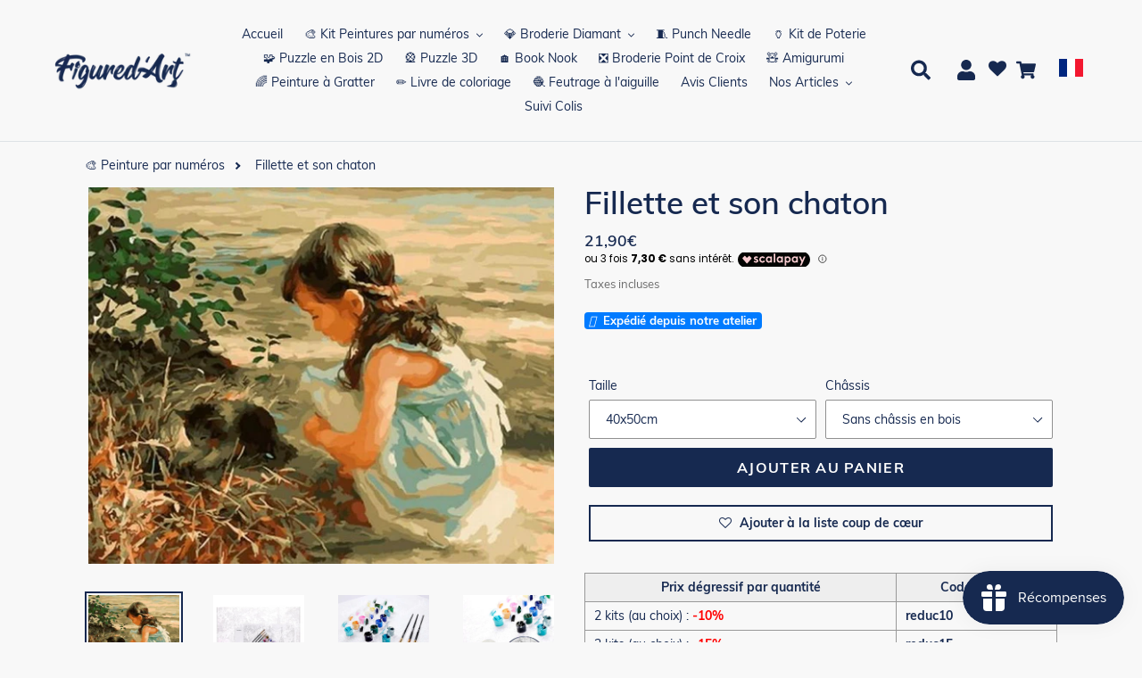

--- FILE ---
content_type: text/html; charset=utf-8
request_url: https://figuredart.com/products/fillette-et-son-chaton
body_size: 99596
content:

<!doctype html>
<html class="no-js" lang="fr">
  <head>
    <style id="jm_style">
      span.jdgm-prev-badge__text {
          display: none;
      }
    </style>
    <script>(function(w,d,t,r,u){var f,n,i;w[u]=w[u]||[],f=function(){var o={ti:"25061694", enableAutoSpaTracking: true};o.q=w[u],w[u]=new UET(o),w[u].push("pageLoad")},n=d.createElement(t),n.src=r,n.async=1,n.onload=n.onreadystatechange=function(){var s=this.readyState;s&&s!=="loaded"&&s!=="complete"||(f(),n.onload=n.onreadystatechange=null)},i=d.getElementsByTagName(t)[0],i.parentNode.insertBefore(n,i)})(window,document,"script","//bat.bing.com/bat.js","uetq");</script>
    <script>window['otkConsent']={"ad_user_data":true,"ad_personalization":true,"ad_storage":true,"analytics_storage":true,"functionality_storage":false,"personalization_storage":false,"security_storage":false,"url_passthrough":true,"ads_data_redaction":true};function otValidateDefault(t){const a=t[0]??!1,e=t[1]??!1;if(a&&"consent"==a&&e&&"default"==e){const a=t[2]??{};if(Object.values(a).length){const t=Object.values(a).some((t=>"granted"==t));return!t}return!0}return!0}window.dataLayer=[],window.dataLayer.push=function(...t){t.forEach((t=>{otValidateDefault(t)?Array.prototype.push.call(this,t):console.log('g df',t)}))};function _gtag(){dataLayer.push(arguments)}window.OMG_CONSENT_EXTENSION_ENABLED=!1;const otConsentObserver=new MutationObserver((function(e){for(const t of e)if("childList"===t.type){const e=Array.from(t.addedNodes).filter((e=>"SCRIPT"===e.tagName&&1===e.nodeType));for(const t of e){const e=t.getAttribute("src");if(e&&e.includes("consentik-ex-"))return window.OMG_CONSENT_EXTENSION_ENABLED=!0,void otConsentObserver.disconnect()}}}));otConsentObserver.observe(document.documentElement,{childList:!0,subtree:!0}),window.dataLayer=window.dataLayer||[],function(e,t){e.otCookiesGCM={},e.otCookiesGCM={url_passthrough:!1,ads_data_redaction:!1,config:{ad_user_data:"denied",ad_personalization:"denied",ad_storage:"denied",analytics_storage:"denied",functionality_storage:"denied",personalization_storage:"denied",security_storage:"denied",wait_for_update:500, }},_gtag("consent","default",e.otCookiesGCM.config),addEventListener("DOMContentLoaded",(function(){const o=e.otkConsent;let n=function(e,t){const o=e+"=",n=decodeURIComponent(t.cookie),a=n.split(";");for(let e=0;e<a.length;e++){let t=a[e];for(;" "===t.charAt(0);)t=t.substring(1);if(0===t.indexOf(o))return t.substring(o.length,t.length)}return""}("cookiesNotification",t),a=!0;if(n&&e.OMG_CONSENT_EXTENSION_ENABLED){n=JSON.parse(n);const t=n[0].categoriesSelected;a=!t.includes("marketing"),e.otCookiesGCM.config={ad_user_data:o.ad_user_data&&t.includes("marketing")?"granted":"denied",ad_personalization:o.ad_personalization&&t.includes("marketing")?"granted":"denied",ad_storage:o.ad_storage&&t.includes("marketing")?"granted":"denied",analytics_storage:o.analytics_storage&&t.includes("analytics")?"granted":"denied",functionality_storage:o.functionality_storage&&t.includes("necessary")?"granted":"denied",personalization_storage:o.personalization_storage&&t.includes("preferences")?"granted":"denied",security_storage:o.security_storage&&t.includes("necessary")?"granted":"denied"},_gtag("consent","update",e.otCookiesGCM.config),_gtag({event:"OMG-cookie-GCM-update",data:e.otCookiesGCM.config})}e.otCookiesGCM.ads_data_redaction=e.otkConsent.ads_data_redaction&&a,e.otCookiesGCM.url_passthrough=e.otkConsent.url_passthrough,e.otCookiesGCM.ads_data_redaction&&_gtag("set","ads_data_redaction",e.otCookiesGCM.ads_data_redaction),e.otCookiesGCM.url_passthrough&&_gtag("set","url_passthrough",e.otCookiesGCM.url_passthrough)}))}(window,document);
</script>
    <meta charset="utf-8">
    <meta http-equiv="X-UA-Compatible" content="IE=edge,chrome=1">
    <meta name="viewport" content="width=device-width,initial-scale=1">
    <meta name="theme-color" content="#0c85da">
    
    
    <link rel="canonical" href="https://figuredart.com/products/fillette-et-son-chaton"><link rel="shortcut icon" href="//figuredart.com/cdn/shop/files/fav_32x32.png?v=1613544908" type="image/png"> <link rel="preload" href="//figuredart.com/cdn/shop/t/111/assets/boost-pfs-core-instant-search.js?v=106839939705566429471686587063" as="script">    
        <link rel="preload" href="//figuredart.com/cdn/shop/t/111/assets/boost-pfs-instant-search.js?v=105143869373404486551686587063" as="script"> 
        <link rel="preload" as="style" href="//figuredart.com/cdn/shop/t/111/assets/boost-pfs-instant-search.css?v=29029542106998846801686587063"><link rel="preload" as="style" href="//figuredart.com/cdn/shop/t/111/assets/boost-pfs-custom.css?v=174383877733195381441686587063"><title>Peinture par numéros - Fillette et son chaton
&ndash; Figured&#39;Art</title><meta name="description" content="Développez votre créativité et peignez comme un artiste avec ce kit de peinture par numéros pour adultes : Fillette et son chaton. Méthode très facile à suivre.">

    <script type="text/javascript" src="https://cdnjs.cloudflare.com/ajax/libs/lodash.js/4.17.21/lodash.min.js" defer="defer"></script>
   	
    
    <script src="//figuredart.com/cdn/shop/t/111/assets/jquery-3.6.1.min.js?v=125460993922723132401686587063"></script>
    
    
    <link rel="stylesheet" href="https://cdnjs.cloudflare.com/ajax/libs/font-awesome/4.7.0/css/font-awesome.min.css">


    
      <script src="//figuredart.com/cdn/shop/t/111/assets/bootstrap.min.js?v=35271929837704850651686587063" defer="defer"></script>
      <link rel="preload" as="style" href="//figuredart.com/cdn/shop/t/111/assets/bootstrap.min.css?v=90869400946681534311686587063" onload="this.onload=null;this.rel='stylesheet'">
      <noscript><link rel="stylesheet" href="//figuredart.com/cdn/shop/t/111/assets/bootstrap.min.css?v=90869400946681534311686587063"></noscript><link href="//figuredart.com/cdn/shop/t/111/assets/theme.css?v=147206667590335150481759602696" rel="stylesheet" type="text/css" media="all" />
    <script>
      var theme = {
        strings: {
          addToCart: "Ajouter au panier",
          soldOut: "Épuisé",
          unavailable: "Non disponible",
          regularPrice: "Prix normal",
          sale: "Promo",
          showMore: "Afficher plus",
          showLess: "Afficher moins",
          addressError: "Une erreur s\u0026#39;est produite dans la recherche de cette adresse",
          addressNoResults: "Aucun résultat pour cette adresse",
          addressQueryLimit: "Vous avez dépassé la limite d'utilisation de l'API de Google. Pensez à mettre à niveau vers un \u003ca href=\"https:\/\/developers.google.com\/maps\/premium\/usage-limits\"\u003eforfait premium\u003c\/a\u003e.",
          authError: "Une erreur s'est produite lors de l'authentification de votre compte Google Maps.",
          newWindow: "S\u0026#39;ouvre dans une nouvelle fenêtre.",
          external: "Ouvre un site externe.",
          newWindowExternal: "Ouvre un site externe dans une nouvelle fenêtre."
        },
        moneyFormat: "{{amount_with_comma_separator}}€"
      }

        document.documentElement.className = document.documentElement.className.replace('no-js', 'js');
    </script><script src="//figuredart.com/cdn/shop/t/111/assets/lazysizes.js?v=68441465964607740661686587063" async="async"></script>
    <script src="//figuredart.com/cdn/shop/t/111/assets/vendor.js?v=176935521799461138551686587063" defer="defer"></script>
    <script src="//figuredart.com/cdn/shop/t/111/assets/theme.js?v=165135161488330613181739334412" defer="defer"></script>
    <!-- Google Site verification -->
<meta name="google-site-verification" content="qDYjW9l4KSlEU3G5T0hE4QqBBsJ8qtXSXx1sozmtCHo" />
<meta name="google-site-verification" content="PB2mLIxQDS2myjoSYVP9DFEK_YSGDFBU9D3Td1bigfA" />

<!-- verify Bing -->
<meta name="msvalidate.01" content="3BF298443AA829856313A422CF5470B3" />
<script src="//cdn.shopify.com/s/files/1/0603/7530/2276/t/1/assets/globo_checkout.js" type="text/javascript"></script>

<!-- Google Ads -->
<script type="text/javascript">
  
  gtag('event', 'page_view', {
    ecomm_prodid: 'shopify_FR_4428422610995_31544477483059',
    ecomm_pagetype: 'product',
    ecomm_totalvalue: 21.90
  });
  
</script>

<!-- Global site tag (gtag.js) - Google Analytics GA4 -->
<script async src="https://www.googletagmanager.com/gtag/js?id=G-0G6E9T8KHJ"></script>
<script>
  window.dataLayer = window.dataLayer || [];
  function gtag(){dataLayer.push(arguments);}
  gtag('js', new Date());

  gtag('config', 'G-0G6E9T8KHJ');
</script>

<!-- UET tag -->
<script>(function(w,d,t,r,u){var f,n,i;w[u]=w[u]||[],f=function(){var o={ti:"25061694"};o.q=w[u],w[u]=new UET(o),w[u].push("pageLoad")},n=d.createElement(t),n.src=r,n.async=1,n.onload=n.onreadystatechange=function(){var s=this.readyState;s&&s!=="loaded"&&s!=="complete"||(f(),n.onload=n.onreadystatechange=null)},i=d.getElementsByTagName(t)[0],i.parentNode.insertBefore(n,i)})(window,document,"script","//bat.bing.com/bat.js","uetq");</script>








	
	
    
      <script>window.performance && window.performance.mark && window.performance.mark('shopify.content_for_header.start');</script><meta name="google-site-verification" content="qDYjW9l4KSlEU3G5T0hE4QqBBsJ8qtXSXx1sozmtCHo">
<meta id="shopify-digital-wallet" name="shopify-digital-wallet" content="/11325571136/digital_wallets/dialog">
<meta name="shopify-checkout-api-token" content="f4dc72d8cf9e6e26cc247efe8e5b07d2">
<meta id="in-context-paypal-metadata" data-shop-id="11325571136" data-venmo-supported="false" data-environment="production" data-locale="fr_FR" data-paypal-v4="true" data-currency="EUR">
<link rel="alternate" type="application/json+oembed" href="https://figuredart.com/products/fillette-et-son-chaton.oembed">
<script async="async" src="/checkouts/internal/preloads.js?locale=fr-FR"></script>
<script id="shopify-features" type="application/json">{"accessToken":"f4dc72d8cf9e6e26cc247efe8e5b07d2","betas":["rich-media-storefront-analytics"],"domain":"figuredart.com","predictiveSearch":true,"shopId":11325571136,"locale":"fr"}</script>
<script>var Shopify = Shopify || {};
Shopify.shop = "painting-your-life.myshopify.com";
Shopify.locale = "fr";
Shopify.currency = {"active":"EUR","rate":"1.0"};
Shopify.country = "FR";
Shopify.theme = {"name":"CNY label change | Optimized","id":150029631834,"schema_name":"Debut","schema_version":"11.0.1","theme_store_id":null,"role":"main"};
Shopify.theme.handle = "null";
Shopify.theme.style = {"id":null,"handle":null};
Shopify.cdnHost = "figuredart.com/cdn";
Shopify.routes = Shopify.routes || {};
Shopify.routes.root = "/";</script>
<script type="module">!function(o){(o.Shopify=o.Shopify||{}).modules=!0}(window);</script>
<script>!function(o){function n(){var o=[];function n(){o.push(Array.prototype.slice.apply(arguments))}return n.q=o,n}var t=o.Shopify=o.Shopify||{};t.loadFeatures=n(),t.autoloadFeatures=n()}(window);</script>
<script id="shop-js-analytics" type="application/json">{"pageType":"product"}</script>
<script defer="defer" async type="module" src="//figuredart.com/cdn/shopifycloud/shop-js/modules/v2/client.init-shop-cart-sync_INwxTpsh.fr.esm.js"></script>
<script defer="defer" async type="module" src="//figuredart.com/cdn/shopifycloud/shop-js/modules/v2/chunk.common_YNAa1F1g.esm.js"></script>
<script type="module">
  await import("//figuredart.com/cdn/shopifycloud/shop-js/modules/v2/client.init-shop-cart-sync_INwxTpsh.fr.esm.js");
await import("//figuredart.com/cdn/shopifycloud/shop-js/modules/v2/chunk.common_YNAa1F1g.esm.js");

  window.Shopify.SignInWithShop?.initShopCartSync?.({"fedCMEnabled":true,"windoidEnabled":true});

</script>
<script>(function() {
  var isLoaded = false;
  function asyncLoad() {
    if (isLoaded) return;
    isLoaded = true;
    var urls = ["https:\/\/zooomyapps.com\/wishlist\/ZooomyOrders.js?shop=painting-your-life.myshopify.com","https:\/\/js.smile.io\/v1\/smile-shopify.js?shop=painting-your-life.myshopify.com","https:\/\/cdn.autoketing.org\/sdk-cdn\/sales-pop\/dist\/sales-pop-embed.js?t=1675737229427692121\u0026shop=painting-your-life.myshopify.com","https:\/\/cdn.nfcube.com\/instafeed-e7545b056f81eb5803875e33abefdb6b.js?shop=painting-your-life.myshopify.com","https:\/\/cartconvert-scripts.esc-apps-cdn.com\/client.js?disableCart=0\u0026disableProduct=0\u0026disablePopup=0\u0026disablePopupCart=0\u0026shop=painting-your-life.myshopify.com","https:\/\/cdn.hextom.com\/js\/eventpromotionbar.js?shop=painting-your-life.myshopify.com","https:\/\/cdn.hextom.com\/js\/ultimatesalesboost.js?shop=painting-your-life.myshopify.com","https:\/\/bigblueprod-fast-tags.web.app\/shopify\/main.js?shop=painting-your-life.myshopify.com#eyJhbGciOiJFUzI1NiIsImtpZCI6InExZHNwamdqdGUiLCJ0eXAiOiJKV1QifQ.eyJleHAiOjE3NjkxNzczMDgsImlzcyI6Imh0dHBzOi8vY2hlY2tvdXQtYXBpLmJp","https:\/\/bigblueprod-fast-tags.web.app\/shopify\/2.js?shop=painting-your-life.myshopify.com#Z2JsdWUuY28vIiwic3ViIjoic19maWd1MDAwMyJ9.oKJEH9TKRCquiEPRfqW6QL5XCTUJHjc2F1tqxTkkBm8h8zVsitVaCStTnWzYG6wp4fk1cHpqeHqvpVeYxRYbUQ"];
    for (var i = 0; i < urls.length; i++) {
      var s = document.createElement('script');
      s.type = 'text/javascript';
      s.async = true;
      s.src = urls[i];
      var x = document.getElementsByTagName('script')[0];
      x.parentNode.insertBefore(s, x);
    }
  };
  if(window.attachEvent) {
    window.attachEvent('onload', asyncLoad);
  } else {
    window.addEventListener('load', asyncLoad, false);
  }
})();</script>
<script id="__st">var __st={"a":11325571136,"offset":3600,"reqid":"3278a9e9-4f61-4fc9-9b47-e03e08516386-1768952011","pageurl":"figuredart.com\/products\/fillette-et-son-chaton","u":"2ba22190b6f9","p":"product","rtyp":"product","rid":4428422610995};</script>
<script>window.ShopifyPaypalV4VisibilityTracking = true;</script>
<script id="captcha-bootstrap">!function(){'use strict';const t='contact',e='account',n='new_comment',o=[[t,t],['blogs',n],['comments',n],[t,'customer']],c=[[e,'customer_login'],[e,'guest_login'],[e,'recover_customer_password'],[e,'create_customer']],r=t=>t.map((([t,e])=>`form[action*='/${t}']:not([data-nocaptcha='true']) input[name='form_type'][value='${e}']`)).join(','),a=t=>()=>t?[...document.querySelectorAll(t)].map((t=>t.form)):[];function s(){const t=[...o],e=r(t);return a(e)}const i='password',u='form_key',d=['recaptcha-v3-token','g-recaptcha-response','h-captcha-response',i],f=()=>{try{return window.sessionStorage}catch{return}},m='__shopify_v',_=t=>t.elements[u];function p(t,e,n=!1){try{const o=window.sessionStorage,c=JSON.parse(o.getItem(e)),{data:r}=function(t){const{data:e,action:n}=t;return t[m]||n?{data:e,action:n}:{data:t,action:n}}(c);for(const[e,n]of Object.entries(r))t.elements[e]&&(t.elements[e].value=n);n&&o.removeItem(e)}catch(o){console.error('form repopulation failed',{error:o})}}const l='form_type',E='cptcha';function T(t){t.dataset[E]=!0}const w=window,h=w.document,L='Shopify',v='ce_forms',y='captcha';let A=!1;((t,e)=>{const n=(g='f06e6c50-85a8-45c8-87d0-21a2b65856fe',I='https://cdn.shopify.com/shopifycloud/storefront-forms-hcaptcha/ce_storefront_forms_captcha_hcaptcha.v1.5.2.iife.js',D={infoText:'Protégé par hCaptcha',privacyText:'Confidentialité',termsText:'Conditions'},(t,e,n)=>{const o=w[L][v],c=o.bindForm;if(c)return c(t,g,e,D).then(n);var r;o.q.push([[t,g,e,D],n]),r=I,A||(h.body.append(Object.assign(h.createElement('script'),{id:'captcha-provider',async:!0,src:r})),A=!0)});var g,I,D;w[L]=w[L]||{},w[L][v]=w[L][v]||{},w[L][v].q=[],w[L][y]=w[L][y]||{},w[L][y].protect=function(t,e){n(t,void 0,e),T(t)},Object.freeze(w[L][y]),function(t,e,n,w,h,L){const[v,y,A,g]=function(t,e,n){const i=e?o:[],u=t?c:[],d=[...i,...u],f=r(d),m=r(i),_=r(d.filter((([t,e])=>n.includes(e))));return[a(f),a(m),a(_),s()]}(w,h,L),I=t=>{const e=t.target;return e instanceof HTMLFormElement?e:e&&e.form},D=t=>v().includes(t);t.addEventListener('submit',(t=>{const e=I(t);if(!e)return;const n=D(e)&&!e.dataset.hcaptchaBound&&!e.dataset.recaptchaBound,o=_(e),c=g().includes(e)&&(!o||!o.value);(n||c)&&t.preventDefault(),c&&!n&&(function(t){try{if(!f())return;!function(t){const e=f();if(!e)return;const n=_(t);if(!n)return;const o=n.value;o&&e.removeItem(o)}(t);const e=Array.from(Array(32),(()=>Math.random().toString(36)[2])).join('');!function(t,e){_(t)||t.append(Object.assign(document.createElement('input'),{type:'hidden',name:u})),t.elements[u].value=e}(t,e),function(t,e){const n=f();if(!n)return;const o=[...t.querySelectorAll(`input[type='${i}']`)].map((({name:t})=>t)),c=[...d,...o],r={};for(const[a,s]of new FormData(t).entries())c.includes(a)||(r[a]=s);n.setItem(e,JSON.stringify({[m]:1,action:t.action,data:r}))}(t,e)}catch(e){console.error('failed to persist form',e)}}(e),e.submit())}));const S=(t,e)=>{t&&!t.dataset[E]&&(n(t,e.some((e=>e===t))),T(t))};for(const o of['focusin','change'])t.addEventListener(o,(t=>{const e=I(t);D(e)&&S(e,y())}));const B=e.get('form_key'),M=e.get(l),P=B&&M;t.addEventListener('DOMContentLoaded',(()=>{const t=y();if(P)for(const e of t)e.elements[l].value===M&&p(e,B);[...new Set([...A(),...v().filter((t=>'true'===t.dataset.shopifyCaptcha))])].forEach((e=>S(e,t)))}))}(h,new URLSearchParams(w.location.search),n,t,e,['guest_login'])})(!0,!1)}();</script>
<script integrity="sha256-4kQ18oKyAcykRKYeNunJcIwy7WH5gtpwJnB7kiuLZ1E=" data-source-attribution="shopify.loadfeatures" defer="defer" src="//figuredart.com/cdn/shopifycloud/storefront/assets/storefront/load_feature-a0a9edcb.js" crossorigin="anonymous"></script>
<script data-source-attribution="shopify.dynamic_checkout.dynamic.init">var Shopify=Shopify||{};Shopify.PaymentButton=Shopify.PaymentButton||{isStorefrontPortableWallets:!0,init:function(){window.Shopify.PaymentButton.init=function(){};var t=document.createElement("script");t.src="https://figuredart.com/cdn/shopifycloud/portable-wallets/latest/portable-wallets.fr.js",t.type="module",document.head.appendChild(t)}};
</script>
<script data-source-attribution="shopify.dynamic_checkout.buyer_consent">
  function portableWalletsHideBuyerConsent(e){var t=document.getElementById("shopify-buyer-consent"),n=document.getElementById("shopify-subscription-policy-button");t&&n&&(t.classList.add("hidden"),t.setAttribute("aria-hidden","true"),n.removeEventListener("click",e))}function portableWalletsShowBuyerConsent(e){var t=document.getElementById("shopify-buyer-consent"),n=document.getElementById("shopify-subscription-policy-button");t&&n&&(t.classList.remove("hidden"),t.removeAttribute("aria-hidden"),n.addEventListener("click",e))}window.Shopify?.PaymentButton&&(window.Shopify.PaymentButton.hideBuyerConsent=portableWalletsHideBuyerConsent,window.Shopify.PaymentButton.showBuyerConsent=portableWalletsShowBuyerConsent);
</script>
<script data-source-attribution="shopify.dynamic_checkout.cart.bootstrap">document.addEventListener("DOMContentLoaded",(function(){function t(){return document.querySelector("shopify-accelerated-checkout-cart, shopify-accelerated-checkout")}if(t())Shopify.PaymentButton.init();else{new MutationObserver((function(e,n){t()&&(Shopify.PaymentButton.init(),n.disconnect())})).observe(document.body,{childList:!0,subtree:!0})}}));
</script>
<link id="shopify-accelerated-checkout-styles" rel="stylesheet" media="screen" href="https://figuredart.com/cdn/shopifycloud/portable-wallets/latest/accelerated-checkout-backwards-compat.css" crossorigin="anonymous">
<style id="shopify-accelerated-checkout-cart">
        #shopify-buyer-consent {
  margin-top: 1em;
  display: inline-block;
  width: 100%;
}

#shopify-buyer-consent.hidden {
  display: none;
}

#shopify-subscription-policy-button {
  background: none;
  border: none;
  padding: 0;
  text-decoration: underline;
  font-size: inherit;
  cursor: pointer;
}

#shopify-subscription-policy-button::before {
  box-shadow: none;
}

      </style>

<script>window.performance && window.performance.mark && window.performance.mark('shopify.content_for_header.end');</script>
    
	

    <!-- Font Awesome (CDN v6.5.0) -->
<link rel="stylesheet" href="https://cdnjs.cloudflare.com/ajax/libs/font-awesome/6.5.0/css/all.min.css" integrity="sha512-bxZ3TVp8B8xNAtM7h5S3p4S8h5Stqz9l6vVfK8EctlfqMKMZ8XxGcAXXv8u3v4De8IoDnA4O5D6P8bf2m7E4xQ==" crossorigin="anonymous" referrerpolicy="no-referrer" />

    
    <!-- Google Fonts -->
	<link rel="stylesheet" type="text/css" href="//fonts.googleapis.com/css?family=Carter+One" />
 
    <!--begin-bc-sf-filter-css-->
      
    <!--end-bc-sf-filter-css-->

    <!-- begin Figured'Art features + fixes -->
    



<script>
  var faConfig = {
    permanent_domain: 'painting-your-life.myshopify.com',
    country_code: 'fr', // infer the country code by domain name
    locale: 'fr',  // page related locale, USA/UK have the same locale code (en)
    user_country_code: 'fr', // user country
    enable_autocomplete_custom_name_dropdown: true,
    enable_collapsible_description: true,
    collapsible_descClassName: '.boost-pfs-filter-collection-description.rte',
    enable_width_optimized_site_nav: true,
    sku_list_url: '//figuredart.com/cdn/shop/t/111/assets/figured-art.sku-list.fr.js?v=81529411414474930011761027310',
    template_suffix: '',
    page_type: 'product'
  };

  console.debug("Figured'Art Config:", faConfig);
</script>

<script src="//figuredart.com/cdn/shop/t/111/assets/figured-art.js?v=43682218226633378841697737457" defer></script>









  
      <link href="//figuredart.com/cdn/shop/t/111/assets/figured-art.site-nav.fr.css?v=159679369522646649951686587063" rel="stylesheet" type="text/css" media="all" />
    


<link href="//figuredart.com/cdn/shop/t/111/assets/figured-art.css?v=79173678496571977931697737456" rel="stylesheet" type="text/css" media="all" />

    <!-- end Figured'Art features + fixes -->

 <!--begin-boost-pfs-filter-css-->
   <link rel="preload stylesheet" href="//figuredart.com/cdn/shop/t/111/assets/boost-pfs-instant-search.css?v=29029542106998846801686587063" as="style"><link href="//figuredart.com/cdn/shop/t/111/assets/boost-pfs-custom.css?v=174383877733195381441686587063" rel="stylesheet" type="text/css" media="all" />
<style data-id="boost-pfs-style">
    .boost-pfs-filter-option-title-text {color: rgba(228,77,77,1);font-size: 21px;font-weight: 800;text-transform: capitalize;}

   .boost-pfs-filter-tree-v .boost-pfs-filter-option-title-text:before {border-top-color: rgba(228,77,77,1);}
    .boost-pfs-filter-tree-v .boost-pfs-filter-option.boost-pfs-filter-option-collapsed .boost-pfs-filter-option-title-text:before {border-bottom-color: rgba(228,77,77,1);}
    .boost-pfs-filter-tree-h .boost-pfs-filter-option-title-heading:before {border-right-color: rgba(228,77,77,1);
        border-bottom-color: rgba(228,77,77,1);}

    .boost-pfs-filter-refine-by .boost-pfs-filter-option-title h3 {}

    .boost-pfs-filter-option-content .boost-pfs-filter-option-item-list .boost-pfs-filter-option-item button,
    .boost-pfs-filter-option-content .boost-pfs-filter-option-item-list .boost-pfs-filter-option-item .boost-pfs-filter-button,
    .boost-pfs-filter-option-range-amount input,
    .boost-pfs-filter-tree-v .boost-pfs-filter-refine-by .boost-pfs-filter-refine-by-items .refine-by-item,
    .boost-pfs-filter-refine-by-wrapper-v .boost-pfs-filter-refine-by .boost-pfs-filter-refine-by-items .refine-by-item,
    .boost-pfs-filter-refine-by .boost-pfs-filter-option-title,
    .boost-pfs-filter-refine-by .boost-pfs-filter-refine-by-items .refine-by-item>a,
    .boost-pfs-filter-refine-by>span,
    .boost-pfs-filter-clear,
    .boost-pfs-filter-clear-all{}
    .boost-pfs-filter-tree-h .boost-pfs-filter-pc .boost-pfs-filter-refine-by-items .refine-by-item .boost-pfs-filter-clear .refine-by-type,
    .boost-pfs-filter-refine-by-wrapper-h .boost-pfs-filter-pc .boost-pfs-filter-refine-by-items .refine-by-item .boost-pfs-filter-clear .refine-by-type {}

    .boost-pfs-filter-option-multi-level-collections .boost-pfs-filter-option-multi-level-list .boost-pfs-filter-option-item .boost-pfs-filter-button-arrow .boost-pfs-arrow:before,
    .boost-pfs-filter-option-multi-level-tag .boost-pfs-filter-option-multi-level-list .boost-pfs-filter-option-item .boost-pfs-filter-button-arrow .boost-pfs-arrow:before {}

    .boost-pfs-filter-refine-by-wrapper-v .boost-pfs-filter-refine-by .boost-pfs-filter-refine-by-items .refine-by-item .boost-pfs-filter-clear:after,
    .boost-pfs-filter-refine-by-wrapper-v .boost-pfs-filter-refine-by .boost-pfs-filter-refine-by-items .refine-by-item .boost-pfs-filter-clear:before,
    .boost-pfs-filter-tree-v .boost-pfs-filter-refine-by .boost-pfs-filter-refine-by-items .refine-by-item .boost-pfs-filter-clear:after,
    .boost-pfs-filter-tree-v .boost-pfs-filter-refine-by .boost-pfs-filter-refine-by-items .refine-by-item .boost-pfs-filter-clear:before,
    .boost-pfs-filter-refine-by-wrapper-h .boost-pfs-filter-pc .boost-pfs-filter-refine-by-items .refine-by-item .boost-pfs-filter-clear:after,
    .boost-pfs-filter-refine-by-wrapper-h .boost-pfs-filter-pc .boost-pfs-filter-refine-by-items .refine-by-item .boost-pfs-filter-clear:before,
    .boost-pfs-filter-tree-h .boost-pfs-filter-pc .boost-pfs-filter-refine-by-items .refine-by-item .boost-pfs-filter-clear:after,
    .boost-pfs-filter-tree-h .boost-pfs-filter-pc .boost-pfs-filter-refine-by-items .refine-by-item .boost-pfs-filter-clear:before {}
    .boost-pfs-filter-option-range-slider .noUi-value-horizontal {}

    .boost-pfs-filter-tree-mobile-button button,
    .boost-pfs-filter-top-sorting-mobile button {font-weight: 500 !important;text-transform: capitalize !important;background: rgba(118,19,19,1) !important;}
    .boost-pfs-filter-top-sorting-mobile button>span:after {}
  </style>

 <!--end-boost-pfs-filter-css-->

 <meta name="google-site-verification" content="F378ipx7EKnO5HFfY_mv4bxLozi0fD4SF5b4_9i1738" />
<!-- Hotjar Tracking Code for figuredart.com -->
<script>
    (function(h,o,t,j,a,r){
        h.hj=h.hj||function(){(h.hj.q=h.hj.q||[]).push(arguments)};
        h._hjSettings={hjid:6420463,hjsv:6};
        a=o.getElementsByTagName('head')[0];
        r=o.createElement('script');r.async=1;
        r.src=t+h._hjSettings.hjid+j+h._hjSettings.hjsv;
        a.appendChild(r);
    })(window,document,'https://static.hotjar.com/c/hotjar-','.js?sv=');
</script>
<!-- Font Awesome fix for stock label -->
<script src="https://kit.fontawesome.com/5273465c31.js" crossorigin="anonymous"></script>
<!-- BEGIN app block: shopify://apps/judge-me-reviews/blocks/judgeme_core/61ccd3b1-a9f2-4160-9fe9-4fec8413e5d8 --><!-- Start of Judge.me Core -->






<link rel="dns-prefetch" href="https://cdnwidget.judge.me">
<link rel="dns-prefetch" href="https://cdn.judge.me">
<link rel="dns-prefetch" href="https://cdn1.judge.me">
<link rel="dns-prefetch" href="https://api.judge.me">

<script data-cfasync='false' class='jdgm-settings-script'>window.jdgmSettings={"pagination":5,"disable_web_reviews":false,"badge_no_review_text":"Aucun avis","badge_n_reviews_text":"{{ n }} avis","badge_star_color":"#fbcd0a","hide_badge_preview_if_no_reviews":true,"badge_hide_text":false,"enforce_center_preview_badge":false,"widget_title":"Avis Clients","widget_open_form_text":"Écrire un avis","widget_close_form_text":"Annuler l'avis","widget_refresh_page_text":"Actualiser la page","widget_summary_text":"Basé sur {{ number_of_reviews }} avis","widget_no_review_text":"Soyez le premier à écrire un avis","widget_name_field_text":"Nom","widget_verified_name_field_text":"Nom vérifié (public)","widget_name_placeholder_text":"Nom d'affichage","widget_required_field_error_text":"Ce champ est obligatoire.","widget_email_field_text":"Adresse email","widget_verified_email_field_text":"Email vérifié (privé, ne peut pas être modifié)","widget_email_placeholder_text":"Votre adresse email","widget_email_field_error_text":"Veuillez entrer une adresse email valide.","widget_rating_field_text":"Évaluation","widget_review_title_field_text":"Titre de l'avis","widget_review_title_placeholder_text":"Donnez un titre à votre avis","widget_review_body_field_text":"Votre commentaire","widget_review_body_placeholder_text":"Commencez à écrire ici...","widget_pictures_field_text":"Ajoutez des photos (Optionnel)","widget_submit_review_text":"Soumettre l'avis","widget_submit_verified_review_text":"Soumettre un avis vérifié","widget_submit_success_msg_with_auto_publish":"Merci ! Veuillez actualiser la page dans quelques instants pour voir votre avis. Vous pouvez supprimer ou modifier votre avis en vous connectant à \u003ca href='https://judge.me/login' target='_blank' rel='nofollow noopener'\u003eJudge.me\u003c/a\u003e","widget_submit_success_msg_no_auto_publish":"Je vous remercie! Votre avis sera publié dès qu'il sera approuvé par l'administrateur de la boutique. Vous pouvez supprimer ou modifier votre avis en vous connectant à \u003ca href='https://judge.me/login' target='_blank' rel='nofollow noopener'\u003eJudge.me\u003c/a\u003e","widget_show_default_reviews_out_of_total_text":"Affichage de {{ n_reviews_shown }} sur {{ n_reviews }} avis.","widget_show_all_link_text":"Tout afficher","widget_show_less_link_text":"Afficher moins","widget_author_said_text":"{{ reviewer_name }} a dit :","widget_days_text":"il y a {{ n }} jour/jours","widget_weeks_text":"il y a {{ n }} semaine/semaines","widget_months_text":"il y a {{ n }} mois","widget_years_text":"il y a {{ n }} an/ans","widget_yesterday_text":"Hier","widget_today_text":"Aujourd'hui","widget_replied_text":"\u003e\u003e {{ shop_name }} a répondu :","widget_read_more_text":"Lire plus","widget_reviewer_name_as_initial":"","widget_rating_filter_color":"","widget_rating_filter_see_all_text":"Voir tous les avis","widget_sorting_most_recent_text":"Plus récents","widget_sorting_highest_rating_text":"Meilleures notes","widget_sorting_lowest_rating_text":"Notes les plus basses","widget_sorting_with_pictures_text":"Uniquement les photos","widget_sorting_most_helpful_text":"Plus utiles","widget_open_question_form_text":"Poser une question","widget_reviews_subtab_text":"Avis","widget_questions_subtab_text":"Questions","widget_question_label_text":"Question","widget_answer_label_text":"Réponse","widget_question_placeholder_text":"Écrivez votre question ici","widget_submit_question_text":"Soumettre la question","widget_question_submit_success_text":"Merci pour votre question ! Nous vous notifierons dès qu'elle aura une réponse.","widget_star_color":"#fbcd0a","verified_badge_text":"Vérifié","verified_badge_bg_color":"","verified_badge_text_color":"","verified_badge_placement":"left-of-reviewer-name","widget_review_max_height":"","widget_hide_border":false,"widget_social_share":true,"widget_thumb":false,"widget_review_location_show":false,"widget_location_format":"country_iso_code","all_reviews_include_out_of_store_products":true,"all_reviews_out_of_store_text":"(hors boutique)","all_reviews_pagination":100,"all_reviews_product_name_prefix_text":"à propos de","enable_review_pictures":true,"enable_question_anwser":false,"widget_theme":"leex","review_date_format":"dd/mm/yyyy","default_sort_method":"pictures-first","widget_product_reviews_subtab_text":"Avis Produits","widget_shop_reviews_subtab_text":"Avis Marque Figured'Art","widget_other_products_reviews_text":"Avis pour d'autres produits","widget_store_reviews_subtab_text":"Avis de la boutique","widget_no_store_reviews_text":"Cette boutique n'a pas encore reçu d'avis","widget_web_restriction_product_reviews_text":"Ce produit n'a pas encore reçu d'avis","widget_no_items_text":"Aucun élément trouvé","widget_show_more_text":"Afficher plus","widget_write_a_store_review_text":"Écrire un avis sur la marque","widget_other_languages_heading":"Avis dans d'autres langues","widget_translate_review_text":"Traduire l'avis en {{ language }}","widget_translating_review_text":"Traduction en cours...","widget_show_original_translation_text":"Afficher l'original ({{ language }})","widget_translate_review_failed_text":"Impossible de traduire cet avis.","widget_translate_review_retry_text":"Réessayer","widget_translate_review_try_again_later_text":"Réessayez plus tard","show_product_url_for_grouped_product":false,"widget_sorting_pictures_first_text":"Photos en premier","show_pictures_on_all_rev_page_mobile":false,"show_pictures_on_all_rev_page_desktop":false,"floating_tab_hide_mobile_install_preference":false,"floating_tab_button_name":"★ Avis","floating_tab_title":"Laissons nos clients parler pour nous","floating_tab_button_color":"","floating_tab_button_background_color":"","floating_tab_url":"","floating_tab_url_enabled":true,"floating_tab_tab_style":"text","all_reviews_text_badge_text":"Les clients nous notent {{ shop.metafields.judgeme.all_reviews_rating | round: 1 }}/5 basé sur {{ shop.metafields.judgeme.all_reviews_count }} avis.","all_reviews_text_badge_text_branded_style":"{{ shop.metafields.judgeme.all_reviews_rating | round: 1 }} sur 5 étoiles basé sur {{ shop.metafields.judgeme.all_reviews_count }} avis","is_all_reviews_text_badge_a_link":false,"show_stars_for_all_reviews_text_badge":false,"all_reviews_text_badge_url":"","all_reviews_text_style":"text","all_reviews_text_color_style":"judgeme_brand_color","all_reviews_text_color":"#108474","all_reviews_text_show_jm_brand":true,"featured_carousel_show_header":true,"featured_carousel_title":"Laissons nos clients parler pour nous","testimonials_carousel_title":"Les clients nous disent","videos_carousel_title":"Histoire de clients réels","cards_carousel_title":"Les clients nous disent","featured_carousel_count_text":"sur {{ n }} avis","featured_carousel_add_link_to_all_reviews_page":true,"featured_carousel_url":"https://figuredart.com/pages/avis-clients","featured_carousel_show_images":true,"featured_carousel_autoslide_interval":5,"featured_carousel_arrows_on_the_sides":true,"featured_carousel_height":250,"featured_carousel_width":80,"featured_carousel_image_size":0,"featured_carousel_image_height":250,"featured_carousel_arrow_color":"#c9c9c9","verified_count_badge_style":"vintage","verified_count_badge_orientation":"horizontal","verified_count_badge_color_style":"judgeme_brand_color","verified_count_badge_color":"#108474","is_verified_count_badge_a_link":false,"verified_count_badge_url":"","verified_count_badge_show_jm_brand":true,"widget_rating_preset_default":0,"widget_first_sub_tab":"product-reviews","widget_show_histogram":true,"widget_histogram_use_custom_color":false,"widget_pagination_use_custom_color":false,"widget_star_use_custom_color":true,"widget_verified_badge_use_custom_color":false,"widget_write_review_use_custom_color":false,"picture_reminder_submit_button":"Upload Pictures","enable_review_videos":true,"mute_video_by_default":false,"widget_sorting_videos_first_text":"Vidéos en premier","widget_review_pending_text":"En attente","featured_carousel_items_for_large_screen":4,"social_share_options_order":"Facebook,Twitter","remove_microdata_snippet":false,"disable_json_ld":false,"enable_json_ld_products":false,"preview_badge_show_question_text":false,"preview_badge_no_question_text":"Aucune question","preview_badge_n_question_text":"{{ number_of_questions }} question/questions","qa_badge_show_icon":false,"qa_badge_position":"same-row","remove_judgeme_branding":false,"widget_add_search_bar":false,"widget_search_bar_placeholder":"Recherche","widget_sorting_verified_only_text":"Vérifiés uniquement","featured_carousel_theme":"aligned","featured_carousel_show_rating":true,"featured_carousel_show_title":true,"featured_carousel_show_body":true,"featured_carousel_show_date":false,"featured_carousel_show_reviewer":true,"featured_carousel_show_product":false,"featured_carousel_header_background_color":"#108474","featured_carousel_header_text_color":"#ffffff","featured_carousel_name_product_separator":"reviewed","featured_carousel_full_star_background":"#108474","featured_carousel_empty_star_background":"#dadada","featured_carousel_vertical_theme_background":"#f9fafb","featured_carousel_verified_badge_enable":false,"featured_carousel_verified_badge_color":"#108474","featured_carousel_border_style":"round","featured_carousel_review_line_length_limit":3,"featured_carousel_more_reviews_button_text":"Lire plus d'avis","featured_carousel_view_product_button_text":"Voir le produit","all_reviews_page_load_reviews_on":"button_click","all_reviews_page_load_more_text":"Charger plus d'avis","disable_fb_tab_reviews":true,"enable_ajax_cdn_cache":false,"widget_public_name_text":"affiché publiquement comme","default_reviewer_name":"John Smith","default_reviewer_name_has_non_latin":true,"widget_reviewer_anonymous":"Anonyme","medals_widget_title":"Médailles d'avis Judge.me","medals_widget_background_color":"#f9fafb","medals_widget_position":"footer_all_pages","medals_widget_border_color":"#f9fafb","medals_widget_verified_text_position":"left","medals_widget_use_monochromatic_version":false,"medals_widget_elements_color":"#108474","show_reviewer_avatar":true,"widget_invalid_yt_video_url_error_text":"Pas une URL de vidéo YouTube","widget_max_length_field_error_text":"Veuillez ne pas dépasser {0} caractères.","widget_show_country_flag":false,"widget_show_collected_via_shop_app":true,"widget_verified_by_shop_badge_style":"light","widget_verified_by_shop_text":"Vérifié par la boutique","widget_show_photo_gallery":false,"widget_load_with_code_splitting":true,"widget_ugc_install_preference":false,"widget_ugc_title":"Fait par nous, partagé par vous","widget_ugc_subtitle":"Taguez-nous pour voir votre photo mise en avant sur notre page","widget_ugc_arrows_color":"#ffffff","widget_ugc_primary_button_text":"Acheter maintenant","widget_ugc_primary_button_background_color":"#108474","widget_ugc_primary_button_text_color":"#ffffff","widget_ugc_primary_button_border_width":"0","widget_ugc_primary_button_border_style":"none","widget_ugc_primary_button_border_color":"#108474","widget_ugc_primary_button_border_radius":"25","widget_ugc_secondary_button_text":"Charger plus","widget_ugc_secondary_button_background_color":"#ffffff","widget_ugc_secondary_button_text_color":"#108474","widget_ugc_secondary_button_border_width":"2","widget_ugc_secondary_button_border_style":"solid","widget_ugc_secondary_button_border_color":"#108474","widget_ugc_secondary_button_border_radius":"25","widget_ugc_reviews_button_text":"Voir les avis","widget_ugc_reviews_button_background_color":"#ffffff","widget_ugc_reviews_button_text_color":"#108474","widget_ugc_reviews_button_border_width":"2","widget_ugc_reviews_button_border_style":"solid","widget_ugc_reviews_button_border_color":"#108474","widget_ugc_reviews_button_border_radius":"25","widget_ugc_reviews_button_link_to":"judgeme-reviews-page","widget_ugc_show_post_date":true,"widget_ugc_max_width":"800","widget_rating_metafield_value_type":true,"widget_primary_color":"#162950","widget_enable_secondary_color":false,"widget_secondary_color":"#edf5f5","widget_summary_average_rating_text":"{{ average_rating }} sur 5","widget_media_grid_title":"Photos \u0026 vidéos clients","widget_media_grid_see_more_text":"Voir plus","widget_round_style":true,"widget_show_product_medals":false,"widget_verified_by_judgeme_text":"Vérifié par Judge.me","widget_show_store_medals":true,"widget_verified_by_judgeme_text_in_store_medals":"Vérifié par Judge.me","widget_media_field_exceed_quantity_message":"Désolé, nous ne pouvons accepter que {{ max_media }} pour un avis.","widget_media_field_exceed_limit_message":"{{ file_name }} est trop volumineux, veuillez sélectionner un {{ media_type }} de moins de {{ size_limit }}MB.","widget_review_submitted_text":"Avis soumis !","widget_question_submitted_text":"Question soumise !","widget_close_form_text_question":"Annuler","widget_write_your_answer_here_text":"Écrivez votre réponse ici","widget_enabled_branded_link":true,"widget_show_collected_by_judgeme":true,"widget_reviewer_name_color":"","widget_write_review_text_color":"","widget_write_review_bg_color":"","widget_collected_by_judgeme_text":"collecté par Judge.me","widget_pagination_type":"load_more","widget_load_more_text":"Charger plus","widget_load_more_color":"#108474","widget_full_review_text":"Avis complet","widget_read_more_reviews_text":"Lire plus d'avis","widget_read_questions_text":"Lire les questions","widget_questions_and_answers_text":"Questions \u0026 Réponses","widget_verified_by_text":"Vérifié par","widget_verified_text":"Vérifié","widget_number_of_reviews_text":"{{ number_of_reviews }} avis","widget_back_button_text":"Retour","widget_next_button_text":"Suivant","widget_custom_forms_filter_button":"Filtres","custom_forms_style":"vertical","widget_show_review_information":false,"how_reviews_are_collected":"Comment les avis sont-ils collectés ?","widget_show_review_keywords":false,"widget_gdpr_statement":"Comment nous utilisons vos données : Nous vous contacterons uniquement à propos de l'avis que vous avez laissé, et seulement si nécessaire. En soumettant votre avis, vous acceptez les \u003ca href='https://judge.me/terms' target='_blank' rel='nofollow noopener'\u003econditions\u003c/a\u003e, la \u003ca href='https://judge.me/privacy' target='_blank' rel='nofollow noopener'\u003epolitique de confidentialité\u003c/a\u003e et les \u003ca href='https://judge.me/content-policy' target='_blank' rel='nofollow noopener'\u003epolitiques de contenu\u003c/a\u003e de Judge.me.","widget_multilingual_sorting_enabled":false,"widget_translate_review_content_enabled":false,"widget_translate_review_content_method":"manual","popup_widget_review_selection":"automatically_with_pictures","popup_widget_round_border_style":true,"popup_widget_show_title":true,"popup_widget_show_body":true,"popup_widget_show_reviewer":false,"popup_widget_show_product":true,"popup_widget_show_pictures":true,"popup_widget_use_review_picture":true,"popup_widget_show_on_home_page":true,"popup_widget_show_on_product_page":true,"popup_widget_show_on_collection_page":true,"popup_widget_show_on_cart_page":true,"popup_widget_position":"bottom_left","popup_widget_first_review_delay":5,"popup_widget_duration":5,"popup_widget_interval":5,"popup_widget_review_count":5,"popup_widget_hide_on_mobile":true,"review_snippet_widget_round_border_style":true,"review_snippet_widget_card_color":"#FFFFFF","review_snippet_widget_slider_arrows_background_color":"#FFFFFF","review_snippet_widget_slider_arrows_color":"#000000","review_snippet_widget_star_color":"#108474","show_product_variant":false,"all_reviews_product_variant_label_text":"Variante : ","widget_show_verified_branding":false,"widget_ai_summary_title":"Les clients disent","widget_ai_summary_disclaimer":"Résumé des avis généré par IA basé sur les avis clients récents","widget_show_ai_summary":false,"widget_show_ai_summary_bg":false,"widget_show_review_title_input":true,"redirect_reviewers_invited_via_email":"review_widget","request_store_review_after_product_review":false,"request_review_other_products_in_order":false,"review_form_color_scheme":"default","review_form_corner_style":"square","review_form_star_color":{},"review_form_text_color":"#333333","review_form_background_color":"#ffffff","review_form_field_background_color":"#fafafa","review_form_button_color":{},"review_form_button_text_color":"#ffffff","review_form_modal_overlay_color":"#000000","review_content_screen_title_text":"Comment évalueriez-vous ce produit ?","review_content_introduction_text":"Nous serions ravis que vous partagiez un peu votre expérience.","store_review_form_title_text":"Comment évalueriez-vous cette boutique ?","store_review_form_introduction_text":"Nous serions ravis que vous partagiez un peu votre expérience.","show_review_guidance_text":true,"one_star_review_guidance_text":"Mauvais","five_star_review_guidance_text":"Excellent","customer_information_screen_title_text":"À propos de vous","customer_information_introduction_text":"Veuillez nous en dire plus sur vous.","custom_questions_screen_title_text":"Votre expérience en détail","custom_questions_introduction_text":"Voici quelques questions pour nous aider à mieux comprendre votre expérience.","review_submitted_screen_title_text":"Merci pour votre avis !","review_submitted_screen_thank_you_text":"Nous le traitons et il apparaîtra bientôt dans la boutique.","review_submitted_screen_email_verification_text":"Veuillez confirmer votre email en cliquant sur le lien que nous venons de vous envoyer. Cela nous aide à maintenir des avis authentiques.","review_submitted_request_store_review_text":"Aimeriez-vous partager votre expérience d'achat avec nous ?","review_submitted_review_other_products_text":"Aimeriez-vous évaluer ces produits ?","store_review_screen_title_text":"Voulez-vous partager votre expérience de shopping avec nous ?","store_review_introduction_text":"Nous apprécions votre retour d'expérience et nous l'utilisons pour nous améliorer. Veuillez partager vos pensées ou suggestions.","reviewer_media_screen_title_picture_text":"Partager une photo","reviewer_media_introduction_picture_text":"Téléchargez une photo pour étayer votre avis.","reviewer_media_screen_title_video_text":"Partager une vidéo","reviewer_media_introduction_video_text":"Téléchargez une vidéo pour étayer votre avis.","reviewer_media_screen_title_picture_or_video_text":"Partager une photo ou une vidéo","reviewer_media_introduction_picture_or_video_text":"Téléchargez une photo ou une vidéo pour étayer votre avis.","reviewer_media_youtube_url_text":"Collez votre URL Youtube ici","advanced_settings_next_step_button_text":"Suivant","advanced_settings_close_review_button_text":"Fermer","modal_write_review_flow":false,"write_review_flow_required_text":"Obligatoire","write_review_flow_privacy_message_text":"Nous respectons votre vie privée.","write_review_flow_anonymous_text":"Avis anonyme","write_review_flow_visibility_text":"Ne sera pas visible pour les autres clients.","write_review_flow_multiple_selection_help_text":"Sélectionnez autant que vous le souhaitez","write_review_flow_single_selection_help_text":"Sélectionnez une option","write_review_flow_required_field_error_text":"Ce champ est obligatoire","write_review_flow_invalid_email_error_text":"Veuillez saisir une adresse email valide","write_review_flow_max_length_error_text":"Max. {{ max_length }} caractères.","write_review_flow_media_upload_text":"\u003cb\u003eCliquez pour télécharger\u003c/b\u003e ou glissez-déposez","write_review_flow_gdpr_statement":"Nous vous contacterons uniquement au sujet de votre avis si nécessaire. En soumettant votre avis, vous acceptez nos \u003ca href='https://judge.me/terms' target='_blank' rel='nofollow noopener'\u003econditions d'utilisation\u003c/a\u003e et notre \u003ca href='https://judge.me/privacy' target='_blank' rel='nofollow noopener'\u003epolitique de confidentialité\u003c/a\u003e.","rating_only_reviews_enabled":false,"show_negative_reviews_help_screen":false,"new_review_flow_help_screen_rating_threshold":3,"negative_review_resolution_screen_title_text":"Dites-nous plus","negative_review_resolution_text":"Votre expérience est importante pour nous. S'il y a eu des problèmes avec votre achat, nous sommes là pour vous aider. N'hésitez pas à nous contacter, nous aimerions avoir l'opportunité de corriger les choses.","negative_review_resolution_button_text":"Contactez-nous","negative_review_resolution_proceed_with_review_text":"Laisser un avis","negative_review_resolution_subject":"Problème avec l'achat de {{ shop_name }}.{{ order_name }}","preview_badge_collection_page_install_status":false,"widget_review_custom_css":"","preview_badge_custom_css":"","preview_badge_stars_count":"5-stars","featured_carousel_custom_css":"","floating_tab_custom_css":"","all_reviews_widget_custom_css":"","medals_widget_custom_css":"","verified_badge_custom_css":"","all_reviews_text_custom_css":"","transparency_badges_collected_via_store_invite":false,"transparency_badges_from_another_provider":false,"transparency_badges_collected_from_store_visitor":false,"transparency_badges_collected_by_verified_review_provider":false,"transparency_badges_earned_reward":false,"transparency_badges_collected_via_store_invite_text":"Avis collecté via l'invitation du magasin","transparency_badges_from_another_provider_text":"Avis collecté d'un autre fournisseur","transparency_badges_collected_from_store_visitor_text":"Avis collecté d'un visiteur du magasin","transparency_badges_written_in_google_text":"Avis écrit sur Google","transparency_badges_written_in_etsy_text":"Avis écrit sur Etsy","transparency_badges_written_in_shop_app_text":"Avis écrit sur Shop App","transparency_badges_earned_reward_text":"Avis a gagné une récompense pour une commande future","product_review_widget_per_page":10,"widget_store_review_label_text":"Avis de la boutique","checkout_comment_extension_title_on_product_page":"Customer Comments","checkout_comment_extension_num_latest_comment_show":5,"checkout_comment_extension_format":"name_and_timestamp","checkout_comment_customer_name":"last_initial","checkout_comment_comment_notification":true,"preview_badge_collection_page_install_preference":true,"preview_badge_home_page_install_preference":true,"preview_badge_product_page_install_preference":true,"review_widget_install_preference":"","review_carousel_install_preference":false,"floating_reviews_tab_install_preference":"none","verified_reviews_count_badge_install_preference":false,"all_reviews_text_install_preference":false,"review_widget_best_location":true,"judgeme_medals_install_preference":false,"review_widget_revamp_enabled":false,"review_widget_qna_enabled":false,"review_widget_header_theme":"minimal","review_widget_widget_title_enabled":true,"review_widget_header_text_size":"medium","review_widget_header_text_weight":"regular","review_widget_average_rating_style":"compact","review_widget_bar_chart_enabled":true,"review_widget_bar_chart_type":"numbers","review_widget_bar_chart_style":"standard","review_widget_expanded_media_gallery_enabled":false,"review_widget_reviews_section_theme":"standard","review_widget_image_style":"thumbnails","review_widget_review_image_ratio":"square","review_widget_stars_size":"medium","review_widget_verified_badge":"standard_text","review_widget_review_title_text_size":"medium","review_widget_review_text_size":"medium","review_widget_review_text_length":"medium","review_widget_number_of_columns_desktop":3,"review_widget_carousel_transition_speed":5,"review_widget_custom_questions_answers_display":"always","review_widget_button_text_color":"#FFFFFF","review_widget_text_color":"#000000","review_widget_lighter_text_color":"#7B7B7B","review_widget_corner_styling":"soft","review_widget_review_word_singular":"avis","review_widget_review_word_plural":"avis","review_widget_voting_label":"Utile?","review_widget_shop_reply_label":"Réponse de {{ shop_name }} :","review_widget_filters_title":"Filtres","qna_widget_question_word_singular":"Question","qna_widget_question_word_plural":"Questions","qna_widget_answer_reply_label":"Réponse de {{ answerer_name }} :","qna_content_screen_title_text":"Poser une question sur ce produit","qna_widget_question_required_field_error_text":"Veuillez entrer votre question.","qna_widget_flow_gdpr_statement":"Nous vous contacterons uniquement au sujet de votre question si nécessaire. En soumettant votre question, vous acceptez nos \u003ca href='https://judge.me/terms' target='_blank' rel='nofollow noopener'\u003econditions d'utilisation\u003c/a\u003e et notre \u003ca href='https://judge.me/privacy' target='_blank' rel='nofollow noopener'\u003epolitique de confidentialité\u003c/a\u003e.","qna_widget_question_submitted_text":"Merci pour votre question !","qna_widget_close_form_text_question":"Fermer","qna_widget_question_submit_success_text":"Nous vous enverrons un email lorsque nous répondrons à votre question.","all_reviews_widget_v2025_enabled":false,"all_reviews_widget_v2025_header_theme":"default","all_reviews_widget_v2025_widget_title_enabled":true,"all_reviews_widget_v2025_header_text_size":"medium","all_reviews_widget_v2025_header_text_weight":"regular","all_reviews_widget_v2025_average_rating_style":"compact","all_reviews_widget_v2025_bar_chart_enabled":true,"all_reviews_widget_v2025_bar_chart_type":"numbers","all_reviews_widget_v2025_bar_chart_style":"standard","all_reviews_widget_v2025_expanded_media_gallery_enabled":false,"all_reviews_widget_v2025_show_store_medals":true,"all_reviews_widget_v2025_show_photo_gallery":true,"all_reviews_widget_v2025_show_review_keywords":false,"all_reviews_widget_v2025_show_ai_summary":false,"all_reviews_widget_v2025_show_ai_summary_bg":false,"all_reviews_widget_v2025_add_search_bar":false,"all_reviews_widget_v2025_default_sort_method":"most-recent","all_reviews_widget_v2025_reviews_per_page":10,"all_reviews_widget_v2025_reviews_section_theme":"default","all_reviews_widget_v2025_image_style":"thumbnails","all_reviews_widget_v2025_review_image_ratio":"square","all_reviews_widget_v2025_stars_size":"medium","all_reviews_widget_v2025_verified_badge":"bold_badge","all_reviews_widget_v2025_review_title_text_size":"medium","all_reviews_widget_v2025_review_text_size":"medium","all_reviews_widget_v2025_review_text_length":"medium","all_reviews_widget_v2025_number_of_columns_desktop":3,"all_reviews_widget_v2025_carousel_transition_speed":5,"all_reviews_widget_v2025_custom_questions_answers_display":"always","all_reviews_widget_v2025_show_product_variant":false,"all_reviews_widget_v2025_show_reviewer_avatar":true,"all_reviews_widget_v2025_reviewer_name_as_initial":"","all_reviews_widget_v2025_review_location_show":false,"all_reviews_widget_v2025_location_format":"","all_reviews_widget_v2025_show_country_flag":false,"all_reviews_widget_v2025_verified_by_shop_badge_style":"light","all_reviews_widget_v2025_social_share":false,"all_reviews_widget_v2025_social_share_options_order":"Facebook,Twitter,LinkedIn,Pinterest","all_reviews_widget_v2025_pagination_type":"standard","all_reviews_widget_v2025_button_text_color":"#FFFFFF","all_reviews_widget_v2025_text_color":"#000000","all_reviews_widget_v2025_lighter_text_color":"#7B7B7B","all_reviews_widget_v2025_corner_styling":"soft","all_reviews_widget_v2025_title":"Avis clients","all_reviews_widget_v2025_ai_summary_title":"Les clients disent à propos de cette boutique","all_reviews_widget_v2025_no_review_text":"Soyez le premier à écrire un avis","platform":"shopify","branding_url":"https://app.judge.me/reviews/stores/figuredart.com","branding_text":"Propulsé par Judge.me","locale":"en","reply_name":"Figured'Art","widget_version":"3.0","footer":true,"autopublish":false,"review_dates":true,"enable_custom_form":false,"shop_use_review_site":true,"shop_locale":"fr","enable_multi_locales_translations":false,"show_review_title_input":true,"review_verification_email_status":"always","can_be_branded":false,"reply_name_text":"Figured'Art"};</script> <style class='jdgm-settings-style'>﻿.jdgm-xx{left:0}:root{--jdgm-primary-color: #162950;--jdgm-secondary-color: rgba(22,41,80,0.1);--jdgm-star-color: #fbcd0a;--jdgm-write-review-text-color: white;--jdgm-write-review-bg-color: #162950;--jdgm-paginate-color: #162950;--jdgm-border-radius: 10;--jdgm-reviewer-name-color: #162950}.jdgm-histogram__bar-content{background-color:#162950}.jdgm-rev[data-verified-buyer=true] .jdgm-rev__icon.jdgm-rev__icon:after,.jdgm-rev__buyer-badge.jdgm-rev__buyer-badge{color:white;background-color:#162950}.jdgm-review-widget--small .jdgm-gallery.jdgm-gallery .jdgm-gallery__thumbnail-link:nth-child(8) .jdgm-gallery__thumbnail-wrapper.jdgm-gallery__thumbnail-wrapper:before{content:"Voir plus"}@media only screen and (min-width: 768px){.jdgm-gallery.jdgm-gallery .jdgm-gallery__thumbnail-link:nth-child(8) .jdgm-gallery__thumbnail-wrapper.jdgm-gallery__thumbnail-wrapper:before{content:"Voir plus"}}.jdgm-preview-badge .jdgm-star.jdgm-star{color:#fbcd0a}.jdgm-prev-badge[data-average-rating='0.00']{display:none !important}.jdgm-author-all-initials{display:none !important}.jdgm-author-last-initial{display:none !important}.jdgm-rev-widg__title{visibility:hidden}.jdgm-rev-widg__summary-text{visibility:hidden}.jdgm-prev-badge__text{visibility:hidden}.jdgm-rev__prod-link-prefix:before{content:'à propos de'}.jdgm-rev__variant-label:before{content:'Variante : '}.jdgm-rev__out-of-store-text:before{content:'(hors boutique)'}@media only screen and (min-width: 768px){.jdgm-rev__pics .jdgm-rev_all-rev-page-picture-separator,.jdgm-rev__pics .jdgm-rev__product-picture{display:none}}@media only screen and (max-width: 768px){.jdgm-rev__pics .jdgm-rev_all-rev-page-picture-separator,.jdgm-rev__pics .jdgm-rev__product-picture{display:none}}.jdgm-verified-count-badget[data-from-snippet="true"]{display:none !important}.jdgm-carousel-wrapper[data-from-snippet="true"]{display:none !important}.jdgm-all-reviews-text[data-from-snippet="true"]{display:none !important}.jdgm-medals-section[data-from-snippet="true"]{display:none !important}.jdgm-ugc-media-wrapper[data-from-snippet="true"]{display:none !important}.jdgm-rev__transparency-badge[data-badge-type="review_collected_via_store_invitation"]{display:none !important}.jdgm-rev__transparency-badge[data-badge-type="review_collected_from_another_provider"]{display:none !important}.jdgm-rev__transparency-badge[data-badge-type="review_collected_from_store_visitor"]{display:none !important}.jdgm-rev__transparency-badge[data-badge-type="review_written_in_etsy"]{display:none !important}.jdgm-rev__transparency-badge[data-badge-type="review_written_in_google_business"]{display:none !important}.jdgm-rev__transparency-badge[data-badge-type="review_written_in_shop_app"]{display:none !important}.jdgm-rev__transparency-badge[data-badge-type="review_earned_for_future_purchase"]{display:none !important}.jdgm-review-snippet-widget .jdgm-rev-snippet-widget__cards-container .jdgm-rev-snippet-card{border-radius:8px;background:#fff}.jdgm-review-snippet-widget .jdgm-rev-snippet-widget__cards-container .jdgm-rev-snippet-card__rev-rating .jdgm-star{color:#108474}.jdgm-review-snippet-widget .jdgm-rev-snippet-widget__prev-btn,.jdgm-review-snippet-widget .jdgm-rev-snippet-widget__next-btn{border-radius:50%;background:#fff}.jdgm-review-snippet-widget .jdgm-rev-snippet-widget__prev-btn>svg,.jdgm-review-snippet-widget .jdgm-rev-snippet-widget__next-btn>svg{fill:#000}.jdgm-full-rev-modal.rev-snippet-widget .jm-mfp-container .jm-mfp-content,.jdgm-full-rev-modal.rev-snippet-widget .jm-mfp-container .jdgm-full-rev__icon,.jdgm-full-rev-modal.rev-snippet-widget .jm-mfp-container .jdgm-full-rev__pic-img,.jdgm-full-rev-modal.rev-snippet-widget .jm-mfp-container .jdgm-full-rev__reply{border-radius:8px}.jdgm-full-rev-modal.rev-snippet-widget .jm-mfp-container .jdgm-full-rev[data-verified-buyer="true"] .jdgm-full-rev__icon::after{border-radius:8px}.jdgm-full-rev-modal.rev-snippet-widget .jm-mfp-container .jdgm-full-rev .jdgm-rev__buyer-badge{border-radius:calc( 8px / 2 )}.jdgm-full-rev-modal.rev-snippet-widget .jm-mfp-container .jdgm-full-rev .jdgm-full-rev__replier::before{content:'Figured&#39;Art'}.jdgm-full-rev-modal.rev-snippet-widget .jm-mfp-container .jdgm-full-rev .jdgm-full-rev__product-button{border-radius:calc( 8px * 6 )}
</style> <style class='jdgm-settings-style'></style> <script data-cfasync="false" type="text/javascript" async src="https://cdnwidget.judge.me/shopify_v2/leex.js" id="judgeme_widget_leex_js"></script>
<link id="judgeme_widget_leex_css" rel="stylesheet" type="text/css" media="nope!" onload="this.media='all'" href="https://cdnwidget.judge.me/widget_v3/theme/leex.css">

  
  
  
  <style class='jdgm-miracle-styles'>
  @-webkit-keyframes jdgm-spin{0%{-webkit-transform:rotate(0deg);-ms-transform:rotate(0deg);transform:rotate(0deg)}100%{-webkit-transform:rotate(359deg);-ms-transform:rotate(359deg);transform:rotate(359deg)}}@keyframes jdgm-spin{0%{-webkit-transform:rotate(0deg);-ms-transform:rotate(0deg);transform:rotate(0deg)}100%{-webkit-transform:rotate(359deg);-ms-transform:rotate(359deg);transform:rotate(359deg)}}@font-face{font-family:'JudgemeStar';src:url("[data-uri]") format("woff");font-weight:normal;font-style:normal}.jdgm-star{font-family:'JudgemeStar';display:inline !important;text-decoration:none !important;padding:0 4px 0 0 !important;margin:0 !important;font-weight:bold;opacity:1;-webkit-font-smoothing:antialiased;-moz-osx-font-smoothing:grayscale}.jdgm-star:hover{opacity:1}.jdgm-star:last-of-type{padding:0 !important}.jdgm-star.jdgm--on:before{content:"\e000"}.jdgm-star.jdgm--off:before{content:"\e001"}.jdgm-star.jdgm--half:before{content:"\e002"}.jdgm-widget *{margin:0;line-height:1.4;-webkit-box-sizing:border-box;-moz-box-sizing:border-box;box-sizing:border-box;-webkit-overflow-scrolling:touch}.jdgm-hidden{display:none !important;visibility:hidden !important}.jdgm-temp-hidden{display:none}.jdgm-spinner{width:40px;height:40px;margin:auto;border-radius:50%;border-top:2px solid #eee;border-right:2px solid #eee;border-bottom:2px solid #eee;border-left:2px solid #ccc;-webkit-animation:jdgm-spin 0.8s infinite linear;animation:jdgm-spin 0.8s infinite linear}.jdgm-prev-badge{display:block !important}

</style>


  
  
   


<script data-cfasync='false' class='jdgm-script'>
!function(e){window.jdgm=window.jdgm||{},jdgm.CDN_HOST="https://cdnwidget.judge.me/",jdgm.CDN_HOST_ALT="https://cdn2.judge.me/cdn/widget_frontend/",jdgm.API_HOST="https://api.judge.me/",jdgm.CDN_BASE_URL="https://cdn.shopify.com/extensions/019bdc9e-9889-75cc-9a3d-a887384f20d4/judgeme-extensions-301/assets/",
jdgm.docReady=function(d){(e.attachEvent?"complete"===e.readyState:"loading"!==e.readyState)?
setTimeout(d,0):e.addEventListener("DOMContentLoaded",d)},jdgm.loadCSS=function(d,t,o,a){
!o&&jdgm.loadCSS.requestedUrls.indexOf(d)>=0||(jdgm.loadCSS.requestedUrls.push(d),
(a=e.createElement("link")).rel="stylesheet",a.class="jdgm-stylesheet",a.media="nope!",
a.href=d,a.onload=function(){this.media="all",t&&setTimeout(t)},e.body.appendChild(a))},
jdgm.loadCSS.requestedUrls=[],jdgm.loadJS=function(e,d){var t=new XMLHttpRequest;
t.onreadystatechange=function(){4===t.readyState&&(Function(t.response)(),d&&d(t.response))},
t.open("GET",e),t.onerror=function(){if(e.indexOf(jdgm.CDN_HOST)===0&&jdgm.CDN_HOST_ALT!==jdgm.CDN_HOST){var f=e.replace(jdgm.CDN_HOST,jdgm.CDN_HOST_ALT);jdgm.loadJS(f,d)}},t.send()},jdgm.docReady((function(){(window.jdgmLoadCSS||e.querySelectorAll(
".jdgm-widget, .jdgm-all-reviews-page").length>0)&&(jdgmSettings.widget_load_with_code_splitting?
parseFloat(jdgmSettings.widget_version)>=3?jdgm.loadCSS(jdgm.CDN_HOST+"widget_v3/base.css"):
jdgm.loadCSS(jdgm.CDN_HOST+"widget/base.css"):jdgm.loadCSS(jdgm.CDN_HOST+"shopify_v2.css"),
jdgm.loadJS(jdgm.CDN_HOST+"loa"+"der.js"))}))}(document);
</script>
<noscript><link rel="stylesheet" type="text/css" media="all" href="https://cdnwidget.judge.me/shopify_v2.css"></noscript>

<!-- BEGIN app snippet: theme_fix_tags --><script>
  (function() {
    var jdgmThemeFixes = {"150029631834":{"html":"","css":".jdgm-rev-widg__sort-wrapper {\n    text-align: left !important;\n}\n\n.jdgm-medals-wrapper {\n    display: none !important;\n}\n\n.jdgm-prev-badge {\n  cursor: pointer !important;\n}\n\n@media screen and (min-width: 800px) {\n    .jdgm-rev.jdgm-divider-top.jdgm--done-setup.jdgm--leex-done-setup {\n        width: calc(25% - 12px) !important;\n    }\n}\n\n.jdgm-rev.jdgm-divider-top.jdgm--done-setup.jdgm--leex-done-setup {  \n  padding: 0 0 16px !important;\n  display: flex;\n  flex-direction: column;\n  border-radius: 1px !important;\n}\n\n.jdgm-rev.jdgm-divider-top.jdgm--done-setup.jdgm--leex-done-setup {  \n  padding: 0 0 16px !important;\n  display: flex;\n  flex-direction: column;\n}\n\n.jdgm-rev.jdgm-divider-top.jdgm--done-setup.jdgm--leex-done-setup:not(:has(.jdgm-rev__pics)) .jdgm-rev__header {\n    margin-top: 16px;\n}\n\n.jdgm-all-reviews-page__wrapper {\n    max-width: unset !important;\n}\n\n.jdgm-rev__pic-link {\n    border: none !important;\n}\n\n.jdgm-rev .jdgm-rev__pics {\n    white-space: unset;\n    order: -1;\n  \tmargin: 0 0 10px 0 !important;\n}\n\n.jdgm-rev .jdgm-rev__content,\n.jdgm-rev__header,\n.jdgm-rev__actions{\n    padding: 0 16px;\n}\n\n\n.jdgm-rev__pic-link:not(:first-child) {\n\ttransform: translateX(16px);\n}\n\n.jdgm-rev__pic-img.jdgm-rev__pic-img {\n    border-radius: 1px;\n}\n\na.jdgm-btn.jdgm-btn--solid.jdgm-paginate__load-more {\n    color: white !important;\n}\n\n.jdgm-rev-widg {\n\tpadding: 24px 0 !important;\n}\n\n","js":"document.addEventListener('DOMContentLoaded', function () {\n  const trigger = document.querySelector('.jdgm-prev-badge');\n  const target = document.querySelector('.jdgm-all-reviews-widget');\n\n  if (trigger \u0026\u0026 target) {\n    trigger.addEventListener('click', function (e) {\n      e.preventDefault(); \/\/ prevent any default link behavior\n      target.scrollIntoView({ behavior: 'smooth', block: 'start' });\n    });\n  }\n});\n\n const observer = new MutationObserver((mutationsList, observer) =\u003e {\n        const element = document.querySelector(\".m-product-list\");\n        if (element) {\n            observer.disconnect();\n           jdgm.customizeBadges();\n        }\n    });\n    observer.observe(document.body, { childList: true, subtree: true });\n\n\n"}};
    if (!jdgmThemeFixes) return;
    var thisThemeFix = jdgmThemeFixes[Shopify.theme.id];
    if (!thisThemeFix) return;

    if (thisThemeFix.html) {
      document.addEventListener("DOMContentLoaded", function() {
        var htmlDiv = document.createElement('div');
        htmlDiv.classList.add('jdgm-theme-fix-html');
        htmlDiv.innerHTML = thisThemeFix.html;
        document.body.append(htmlDiv);
      });
    };

    if (thisThemeFix.css) {
      var styleTag = document.createElement('style');
      styleTag.classList.add('jdgm-theme-fix-style');
      styleTag.innerHTML = thisThemeFix.css;
      document.head.append(styleTag);
    };

    if (thisThemeFix.js) {
      var scriptTag = document.createElement('script');
      scriptTag.classList.add('jdgm-theme-fix-script');
      scriptTag.innerHTML = thisThemeFix.js;
      document.head.append(scriptTag);
    };
  })();
</script>
<!-- END app snippet -->
<!-- End of Judge.me Core -->



<!-- END app block --><!-- BEGIN app block: shopify://apps/consentik-cookie/blocks/omega-cookies-notification/13cba824-a338-452e-9b8e-c83046a79f21 --><script type="text/javascript" src="https://cdn.shopify.com/extensions/019bc607-8383-7b61-9618-f914d3f94be7/consentik-ex-202601161558/assets/jQueryOT.min.js" defer></script>

<script>
    window.otCKAppData = {};
    var otCKRequestDataInfo = {};
    var otCKRootLink = '';
    var otCKSettings = {};
    window.OCBCookies = []
    window.OCBCategories = []
    window['otkConsent'] = window['otkConsent'] || {};
    window.otJQuerySource = "https://cdn.shopify.com/extensions/019bc607-8383-7b61-9618-f914d3f94be7/consentik-ex-202601161558/assets/jQueryOT.min.js"
</script>



    <script>
        console.log('UN ACTIVE CROSS', )
        function __remvoveCookie(name) {
            document.cookie = name + '=; expires=Thu, 01 Jan 1970 00:00:00 UTC; path=/;';
        }

        __remvoveCookie('__cross_accepted');
    </script>





    <script>
        let otCKEnableDebugger = 0;
    </script>


    <script>
        window.otResetConsentData = {"oldKey":null,"current":"_consentik_cookie","consent":[]};
    </script>



    <script>
        window.cstCookiesData = {"rootLink":"https://apps.consentik.com/consentik","cookies":[{"id":14452555,"cookie_status":true,"cookie_name":"_ab","cookie_description":"Used in connection with access to admin.","category_id":42682,"platform":"Shopify","domain":"shopify.com","retention_period":"session","privacy_link":null,"wildcard":false,"expired_time":"session","type":null},{"id":14452556,"cookie_status":true,"cookie_name":"_secure_session_id","cookie_description":"Used in connection with navigation through a storefront.\r\n","category_id":42682,"platform":"Shopify","domain":"shopify.com","retention_period":"session","privacy_link":null,"wildcard":false,"expired_time":"session","type":null},{"id":14452557,"cookie_status":true,"cookie_name":"Cart","cookie_description":"Used in connection with shopping cart.\r\n","category_id":42682,"platform":"Shopify","domain":"shopify.com","retention_period":"14 days","privacy_link":null,"wildcard":false,"expired_time":"14 days","type":null},{"id":14452558,"cookie_status":true,"cookie_name":"cart_currency","cookie_description":"Used in connection with shopping cart.\r\n","category_id":42682,"platform":"Shopify","domain":"shopify.com","retention_period":"14 days","privacy_link":null,"wildcard":false,"expired_time":"14 days","type":null},{"id":14452559,"cookie_status":true,"cookie_name":"cart_sig","cookie_description":"Used in connection with checkout.\r\n","category_id":42682,"platform":"Shopify","domain":"shopify.com","retention_period":"14 days","privacy_link":null,"wildcard":false,"expired_time":"14 days","type":null},{"id":14452560,"cookie_status":true,"cookie_name":"cart_ts","cookie_description":"Used in connection with checkout.\r\n","category_id":42682,"platform":"Shopify","domain":"shopify.com","retention_period":"14 days","privacy_link":null,"wildcard":false,"expired_time":"14 days","type":null},{"id":14452561,"cookie_status":true,"cookie_name":"cart_ver","cookie_description":"Used in connection with shopping cart.\r\n","category_id":42682,"platform":"Shopify","domain":"","retention_period":"2 weeks","privacy_link":null,"wildcard":false,"expired_time":"2 weeks","type":null},{"id":14452562,"cookie_status":true,"cookie_name":"checkout","cookie_description":"Used in connection with checkout.","category_id":42682,"platform":null,"domain":null,"retention_period":null,"privacy_link":null,"wildcard":false,"expired_time":null,"type":null},{"id":14452563,"cookie_status":true,"cookie_name":"checkout_token","cookie_description":"Used in connection with checkout.\r\n","category_id":42682,"platform":"Shopify","domain":"shopify.com","retention_period":"14 days","privacy_link":null,"wildcard":false,"expired_time":"14 days","type":null},{"id":14452564,"cookie_status":true,"cookie_name":"cookietest","cookie_description":"Used in connection with navigation through a storefront.","category_id":42682,"platform":null,"domain":null,"retention_period":null,"privacy_link":null,"wildcard":false,"expired_time":null,"type":null},{"id":14452565,"cookie_status":true,"cookie_name":"master_device_id","cookie_description":"Used in connection with merchant login.","category_id":42682,"platform":null,"domain":null,"retention_period":null,"privacy_link":null,"wildcard":false,"expired_time":null,"type":null},{"id":14452566,"cookie_status":true,"cookie_name":"previous_checkout_token","cookie_description":"Used in connection with checkout.","category_id":42682,"platform":null,"domain":null,"retention_period":null,"privacy_link":null,"wildcard":false,"expired_time":null,"type":null},{"id":14452567,"cookie_status":true,"cookie_name":"previous_step","cookie_description":"Used in connection with checkout.","category_id":42682,"platform":null,"domain":null,"retention_period":null,"privacy_link":null,"wildcard":false,"expired_time":null,"type":null},{"id":14452568,"cookie_status":true,"cookie_name":"remember_me","cookie_description":"Used in connection with checkout.","category_id":42682,"platform":null,"domain":null,"retention_period":null,"privacy_link":null,"wildcard":false,"expired_time":null,"type":null},{"id":14452569,"cookie_status":true,"cookie_name":"Secret","cookie_description":"Used in connection with checkout.\r\n","category_id":42682,"platform":"Shopify","domain":"shopify.com","retention_period":"14 days","privacy_link":null,"wildcard":false,"expired_time":"14 days","type":null},{"id":14452570,"cookie_status":true,"cookie_name":"Secure_customer_sig","cookie_description":"Used in connection with customer login.\r\n","category_id":42682,"platform":"Shopify","domain":"shopify.com","retention_period":"2 years","privacy_link":null,"wildcard":false,"expired_time":"2 years","type":null},{"id":14452571,"cookie_status":true,"cookie_name":"storefront_digest","cookie_description":"Used in connection with customer login.\r\n","category_id":42682,"platform":"Shopify","domain":"shopify.com","retention_period":"2 years","privacy_link":null,"wildcard":false,"expired_time":"2 years","type":null},{"id":14452572,"cookie_status":true,"cookie_name":"_shopify_country","cookie_description":"For shops where pricing currency/country set from GeoIP, that cookie stores the country we've detected. This cookie helps avoid doing GeoIP lookups after the first request.","category_id":42682,"platform":"Shopify","domain":"","retention_period":"session","privacy_link":null,"wildcard":false,"expired_time":"session","type":null},{"id":14452573,"cookie_status":true,"cookie_name":"_shopify_m","cookie_description":"Used for managing customer privacy settings.","category_id":42682,"platform":null,"domain":null,"retention_period":null,"privacy_link":null,"wildcard":false,"expired_time":null,"type":null},{"id":14452574,"cookie_status":true,"cookie_name":"_shopify_tm","cookie_description":"Used for managing customer privacy settings.","category_id":42682,"platform":null,"domain":null,"retention_period":null,"privacy_link":null,"wildcard":false,"expired_time":null,"type":null},{"id":14452575,"cookie_status":true,"cookie_name":"_shopify_tw","cookie_description":"Used for managing customer privacy settings.","category_id":42682,"platform":null,"domain":null,"retention_period":null,"privacy_link":null,"wildcard":false,"expired_time":null,"type":null},{"id":14452576,"cookie_status":true,"cookie_name":"_storefront_u","cookie_description":"Used to facilitate updating customer account information.","category_id":42682,"platform":null,"domain":null,"retention_period":null,"privacy_link":null,"wildcard":false,"expired_time":null,"type":null},{"id":14452577,"cookie_status":true,"cookie_name":"_tracking_consent","cookie_description":"Tracking preferences.\r\n","category_id":42682,"platform":"Shopify","domain":"shopify.com","retention_period":"2 years","privacy_link":null,"wildcard":false,"expired_time":"2 years","type":null},{"id":14452578,"cookie_status":true,"cookie_name":"tracked_start_checkout","cookie_description":"Utilizzato in connessione con il checkout.","category_id":42682,"platform":"Shopify","domain":"shopify.com","retention_period":"2 years","privacy_link":null,"wildcard":false,"expired_time":"2 years","type":null},{"id":14452579,"cookie_status":true,"cookie_name":"_Brochure_session","cookie_description":"Used in connection with browsing through site.\r\n","category_id":42682,"platform":"Shopify","domain":"shopify.com","retention_period":"2 years","privacy_link":null,"wildcard":false,"expired_time":"2 years","type":null},{"id":14452580,"cookie_status":true,"cookie_name":"identity_state","cookie_description":"Used in connection with customer authentication","category_id":42682,"platform":null,"domain":null,"retention_period":null,"privacy_link":null,"wildcard":false,"expired_time":null,"type":null},{"id":14452581,"cookie_status":true,"cookie_name":"identity_state_<<id>>","cookie_description":"Used in connection with customer authentication","category_id":42682,"platform":null,"domain":null,"retention_period":null,"privacy_link":null,"wildcard":false,"expired_time":null,"type":null},{"id":14452582,"cookie_status":true,"cookie_name":"identity_customer_account_number","cookie_description":"Used in connection with customer authentication","category_id":42682,"platform":null,"domain":null,"retention_period":null,"privacy_link":null,"wildcard":false,"expired_time":null,"type":null},{"id":14452583,"cookie_status":true,"cookie_name":"_consentik_cookie_*","cookie_description":"Used to save customer's consent","category_id":42683,"platform":null,"domain":null,"retention_period":null,"privacy_link":null,"wildcard":false,"expired_time":null,"type":null},{"id":14452584,"cookie_status":true,"cookie_name":"cookiesNotification","cookie_description":"Stores the user's cookie consent state for the current domain","category_id":42683,"platform":"Consentik","domain":"","retention_period":"","privacy_link":null,"wildcard":false,"expired_time":"","type":null},{"id":14452585,"cookie_status":true,"cookie_name":"_landing_page","cookie_description":"Track landing pages.\r\n","category_id":42685,"platform":"Shopify","domain":"shopify.com","retention_period":"2 years","privacy_link":null,"wildcard":false,"expired_time":"2 years","type":null},{"id":14452586,"cookie_status":true,"cookie_name":"_orig_referrer","cookie_description":"Track landing pages.\r\n","category_id":42685,"platform":"Shopify","domain":"shopify.com","retention_period":"2 years","privacy_link":null,"wildcard":false,"expired_time":"2 years","type":null},{"id":14452587,"cookie_status":true,"cookie_name":"_s","cookie_description":"Shopify analytics.\r\n","category_id":42685,"platform":"Shopify","domain":"shopify.com","retention_period":"2 years","privacy_link":null,"wildcard":false,"expired_time":"2 years","type":null},{"id":14452588,"cookie_status":true,"cookie_name":"_shopify_d","cookie_description":"Shopify analytics.","category_id":42685,"platform":null,"domain":null,"retention_period":null,"privacy_link":null,"wildcard":false,"expired_time":null,"type":null},{"id":14452589,"cookie_status":true,"cookie_name":"_shopify_fs","cookie_description":"Shopify analytics.\r\n","category_id":42685,"platform":"Shopify","domain":"shopify.com","retention_period":"2 years","privacy_link":null,"wildcard":false,"expired_time":"2 years","type":null},{"id":14452590,"cookie_status":true,"cookie_name":"_shopify_s","cookie_description":"Shopify analytics.\r\n","category_id":42685,"platform":"Shopify","domain":"shopify.com","retention_period":"2 years","privacy_link":null,"wildcard":false,"expired_time":"2 years","type":null},{"id":14452591,"cookie_status":true,"cookie_name":"_shopify_sa_p","cookie_description":"Shopify analytics relating to marketing & referrals.\r\n","category_id":42685,"platform":"Shopify","domain":"shopify.com","retention_period":"2 years","privacy_link":null,"wildcard":false,"expired_time":"2 years","type":null},{"id":14452592,"cookie_status":true,"cookie_name":"_shopify_sa_t","cookie_description":"Shopify analytics relating to marketing & referrals.\r\n","category_id":42685,"platform":"Shopify","domain":"shopify.com","retention_period":"2 years","privacy_link":null,"wildcard":false,"expired_time":"2 years","type":null},{"id":14452593,"cookie_status":true,"cookie_name":"_shopify_y","cookie_description":"Shopify analytics.\r\n","category_id":42685,"platform":"Shopify","domain":"shopify.com","retention_period":"2 years","privacy_link":null,"wildcard":false,"expired_time":"2 years","type":null},{"id":14452594,"cookie_status":true,"cookie_name":"_y","cookie_description":"Shopify analytics.\r\n","category_id":42685,"platform":"Shopify","domain":"shopify.com","retention_period":"2 years","privacy_link":null,"wildcard":false,"expired_time":"2 years","type":null},{"id":14452595,"cookie_status":true,"cookie_name":"_shopify_uniq","cookie_description":"Tracks landing pages.\r\n","category_id":42685,"platform":"Shopify","domain":"shopify.com","retention_period":"2 years","privacy_link":null,"wildcard":false,"expired_time":"2 years","type":null},{"id":14452596,"cookie_status":true,"cookie_name":"ab_test_*","cookie_description":"Shopify analytics.","category_id":42685,"platform":null,"domain":null,"retention_period":null,"privacy_link":null,"wildcard":false,"expired_time":null,"type":null},{"id":14452597,"cookie_status":true,"cookie_name":"ki_r","cookie_description":"Shopify analytics.\r\n","category_id":42685,"platform":"Shopify","domain":"shopify.com","retention_period":"2 years","privacy_link":null,"wildcard":false,"expired_time":"2 years","type":null},{"id":14452598,"cookie_status":true,"cookie_name":"ki_t","cookie_description":"Shopify analytics.\r\n","category_id":42685,"platform":"Shopify","domain":"shopify.com","retention_period":"2 years","privacy_link":null,"wildcard":false,"expired_time":"2 years","type":null},{"id":14452599,"cookie_status":true,"cookie_name":"customer_auth_provider","cookie_description":"Shopify analytics.","category_id":42685,"platform":null,"domain":null,"retention_period":null,"privacy_link":null,"wildcard":false,"expired_time":null,"type":null},{"id":14452600,"cookie_status":true,"cookie_name":"customer_auth_session_created_at","cookie_description":"Shopify analytics.","category_id":42685,"platform":null,"domain":null,"retention_period":null,"privacy_link":null,"wildcard":false,"expired_time":null,"type":null}],"category":[{"id":42682,"category_status":true,"category_name":"Necessary","category_description":"This website is using cookies to analyze our traffic, personalize content and/or ads, to provide video content. We also share information about your use of our site with our analytics and advertising partners who may combine it with other information that you’ve provided to them or that they’ve collected from your use of their services.","is_necessary":true,"name_consent":"necessary"},{"id":42683,"category_status":true,"category_name":"Preferences","category_description":"Preference cookies enable a website to remember information that changes the way the website behaves or looks, like your preferred language or the region that you are in.","is_necessary":false,"name_consent":"preferences"},{"id":42684,"category_status":true,"category_name":"Marketing","category_description":"Marketing cookies are used to track visitors across websites. The intention is to display ads that are relevant and engaging for the individual user and thereby more valuable for publishers and third-party advertisers.","is_necessary":false,"name_consent":"marketing"},{"id":42685,"category_status":true,"category_name":"Analytics","category_description":"Statistic cookies help website owners to understand how visitors interact with websites by collecting and reporting information anonymously.","is_necessary":false,"name_consent":"analytics"}]};
    </script>



    <script>
        window.cstMultipleLanguages = {"rootLink":"https://apps.consentik.com/consentik","config":{"id":1238,"default_language":"en","language_detection_method":"url","enable":"0","language_list":["en"],"unpublish_language":[],"active_selector":"0"},"cookieInformation":[],"bannerText":[{"id":2027,"message":"This website uses cookies to ensure you get the best experience on our website.","submit_text":"Got it!","info_text":"Privacy Policy","text_size":13,"dismiss_text":"Dismiss","prefrences_text":"Preferences","preferences_title":"Manage Consent Preferences","accept_selected_text":"Allow selection","accept_all_text":"Allow all cookies","title_popup":"This website uses cookies","mess_popup":"This website is using cookies to analyze our traffic, personalize content and/or ads, to provide video content. We also share information about your use of our site with our analytics and advertising partners who may combine it with other information that you’ve provided to them or that they’ve collected from your use of their services.","title":"We respect your privacy","google_privacy_text":"Google's Privacy Policy","impressum_title":"Legal Disclosure (Imprint)","reopen_text":"Cookie Manage","language":"en","data_sale_label":"Do not share/sale my personal data"}],"cookies":[{"id":104302,"cookie_status":true,"cookie_name":"_ab","cookie_description":"Used in connection with access to admin.","category_id":42682,"base_on":14452555,"language":"en","domain":null,"expired_time":null,"platform":null,"privacy_link":null,"type":null,"wildcard":false},{"id":104303,"cookie_status":true,"cookie_name":"_secure_session_id","cookie_description":"Used in connection with navigation through a storefront.","category_id":42682,"base_on":14452556,"language":"en","domain":null,"expired_time":null,"platform":null,"privacy_link":null,"type":null,"wildcard":false}],"categories":[{"id":2541288,"category_status":true,"category_name":"Necessary","category_description":"This website is using cookies to analyze our traffic, personalize content and/or ads, to provide video content. We also share information about your use of our site with our analytics and advertising partners who may combine it with other information that you’ve provided to them or that they’ve collected from your use of their services.","is_necessary":true,"name_consent":"necessary","base_on":42682,"language":"en"}],"privacyPopup":[{"id":939,"popupTitle":"Your Privacy Information","popupMessage":"This is a summary of your privacy settings and consent choices on our website. You can review and modify these settings at any time.","visitorTitle":"Visitor ID","givenConsentTitle":"Consent given on","expiresTitle":"Expires at","withdrawButton":"Withdraw consent","changeSettingsButton":"Change settings","backgroundColor":"#FFFFFF","textColor":"#333333","highlightColor":"#0C5132","language":"en","isDefaultLanguage":true}]};
    </script>



    <script>
        window.cstTcfV2 = {};
    </script>



    <script>
        window.otCKAppData = {"terms":[],"settings":{"id":38632,"shop":"painting-your-life.myshopify.com","shop_id":"11325571136","message":"Nous utilisons des cookies afin de personnaliser nos publicités et vous proposer la meilleure expérience","submit_text":"Accepter","info_text":"Politique de confidentialité","text_size":13,"dismiss_text":"Refuser","prefrences_text":"Préférences","preferences_title":null,"accept_selected_text":"Allow selection","accept_all_text":"Allow all cookies","title_popup":"This website uses cookies","mess_popup":"This website is using cookies to analyze our traffic, personalize content and/or ads, to provide video content. We also share information about your use of our site with our analytics and advertising partners who may combine it with other information that you’ve provided to them or that they’ve collected from your use of their services.","title":"","google_privacy_text":"Google's Privacy Policy","impressum_title":"Legal Disclosure (Imprint)","permission":"0","show_icon":"0","app_enable":"1","privacy_link":"https://figuredart.com/pages/politique-de-confidentialite","popup_layout":3,"fullwidth_position":2,"corner_position":4,"center_position":1,"show_homepage":"0","show_all":"1","show_all_eu":"1","eu_countries":"[]","cache_time":7,"popup_bgcolor":"#ffffff","popup_textcolor":"#333333","more_textcolor":"#333333","submit_bgcolor":"#333333","submit_textcolor":"#ffffff","custom_css":null,"show_dismiss":"0","show_dismiss_popup":"0","show_prefrences":"1","color_text_popup":"#FFFFFF","dismiss_textcolor":"#333333","dismiss_bgcolor":"#ffffff","close_dismis":"0","prefrences_bgcolor":"#FFFFFF","prefrences_textcolor":"#333","accept_selected_text_color":"#02909c","accept_selected_bgcolor":"#e4f3f7","accept_all_text_color":"#ffffff","accept_all_bgcolor":"#02909c","show_cookies":"1","title_color_popup":"#000000","bgcolor_popup":"#ffffff","show_specific_region":null,"style_request_page":"{\"info_bgcolor\":\"#ffffff\",\"show_bgcolor\":\"#2f87e4\",\"edit_bgcolor\":\"#ca2f2f\",\"delete_bgcolor\":\"#770e0e\",\"delete_textcolor\":\"#ffffff\",\"edit_textcolor\":\"#ffffff\",\"show_textcolor\":\"#ffffff\",\"info_textcolor\":\"#000000\",\"info_text_size\":\"13\"}","banner_position":"full","side_position":"left","show_cookies_btn":"0","upgrade_date":"2025-09-22T06:02:55.000Z","theme_name":null,"unit_space":"%","popup_width":50,"position_top":0,"position_left":0,"position_right":0,"position_bottom":0,"enable_debugger":"0","regulation_template":null,"is_updated_cookies":"1","script_tagid":null,"google_privacy_link":"https://business.safety.google/privacy/","enable_google_privacy":"0","enable_impressum":"0","impressum_link":"","decline_behavior":"hide_banner","leave_site_url":null,"language_template":"en","text_align":"center","icon_size":25,"plan_name":"UNLIMITED_MONTHLY"},"unpublicCookies":[],"rootLink":"https://apps.consentik.com/consentik","shopId":"11325571136","privacyPopup":{"id":939,"popupTitle":"Your Privacy Information","popupMessage":"This is a summary of your privacy settings and consent choices on our website. You can review and modify these settings at any time.","visitorTitle":"Visitor ID","givenConsentTitle":"Consent given on","expiresTitle":"Expires at","withdrawButton":"Withdraw consent","changeSettingsButton":"Change settings","backgroundColor":"#FFFFFF","textColor":"#333333","highlightColor":"#0C5132","language":"en","isDefaultLanguage":true},"advancedSetting":{"icon_banner_url":null,"button_icon_url":null,"pages_locked":null,"show_close_icon":"0","app_lang":"en","check_list":{"show_decline_btn":false,"show_preferences_btn":false,"show_cookie_reopen":false,"show_cookie_datasale":false,"add_privacy_link":false,"enable_blocking":false,"data_request":false},"is_hide_checklist":0,"schedule_enable":"0","schedule_duration":null,"schedule_interval":"no","schedule_secret":"0","banner_holiday":"0","admin_mode":false,"setup_mode":false,"banner_status":{"CHECKOUT_UI":true},"glass_effect":{"enable":false,"blur":50,"opacity":0.6},"quick_show_category":"0","delay_show":0,"gpc":"0","reopen_conf":{"displayAs":"icon","btnText":"Manage cookie","position":"bottom-right","horizontalMargin":10,"verticalMargin":10,"btnColor":"#FFFFFF","btnBg":"#EA9F30","footerLinkEnable":false,"behavior":"banner"},"data_sale_opts":null,"preferences_opts":{"show_table":false,"show_count":false,"type":"necessary","consent":["necessary"]},"buttons_position":{"mobile":{"dismiss":1,"prefrences":2,"submit":3},"desktop":{"dismiss":1,"prefrences":2,"submit":3}},"sklik_rtg_id":null,"bing_tag_id":null,"font_name":null,"border_style":"rounded","store_front_metafield_id":null,"block_interaction":{"enable":false,"blur":6,"opacity":0.3},"shop_locales":null},"type":"UNLIMITED","planId":53,"fromPlus":true,"fromAdvanced":true,"fromPremium":false,"isUnlimited":true,"isFree":false,"isPaid":true};
        window.cstUseLiquid = window.otCKAppData.uId >= window.otCKAppData.lowestId;
        if (typeof otCKAppData === 'object') {
            otCKRootLink = otCKAppData.rootLink;
            otCKSettings = otCKAppData.settings;
        }
        if (window.cstCookiesData != undefined) {
            window.otCKAppData.cookies = window.cstCookiesData.cookies
            window.otCKAppData.category = window.cstCookiesData.category
        }
        window.otCKRequestDataInfo = window.otCKRequestDataInfo ? window.otCKRequestDataInfo : {};
    </script>



<!-- BEGIN app snippet: consent-mode --><script>    const cstConsentMode = window.otCKAppData?.consentMode;    if (!!cstConsentMode && cstConsentMode?.enable_gcm) {        console.log('GCM LIQUID CALLING...');        window['otkConsent'] = cstConsentMode;        _cst_gcm_initialize(cstConsentMode)    }    function _cst_gcm_initialize(consentMode) {        console.log('GCM INITIALIZED...');        const canAuto = !consentMode?.have_gtm && !consentMode?.keep_gtm_setup;        const trackingIds = consentMode.gtm?.split(',');        if (!window.cstUseLiquid || !canAuto) return;        console.log('GCM WORKING...');        /**         *         * @type {string[]}         */        const regions = window.otCKAppData.consentModeRegions;        const isShowAll = window.otCKAppData?.settings?.show_all === '1';        const userRegion = isShowAll ? {} : {region: regions};        window.cstUserRegion = userRegion;        window.otCookiesGCM = {            url_passthrough: false,            ads_data_redaction: false,            config: Object.assign({                //Marketing                ad_user_data: !consentMode.ad_user_data ? "granted" : "denied",                ad_personalization: !consentMode.ad_personalization ? "granted" : "denied",                ad_storage: !consentMode.ad_storage ? "granted" : "denied",                // analytics                analytics_storage: !consentMode.analytics_storage ? "granted" : "denied",                // preferences                functionality_storage: !consentMode.functionality_storage ? "granted" : "denied",                personalization_storage: !consentMode.personalization_storage ? "granted" : "denied",                security_storage: !consentMode.security_storage ? "granted" : "denied",                cst_default: 'granted',                wait_for_update: 500            }, userRegion),        };        const rulesScript = document.createElement('script');        rulesScript.src = "https://cdn.shopify.com/extensions/019bc607-8383-7b61-9618-f914d3f94be7/consentik-ex-202601161558/assets/core.js";        const firstChild = document.head.firstChild;        document.head.insertBefore(rulesScript, firstChild);        if (trackingIds?.length > 0 && canAuto) {            console.log('GCM TAG INITIALIZED...', trackingIds);            for (const key of trackingIds) {                const ID = key.trim();                if (ID.startsWith('GTM')) {                    const GTM = document.createElement('script');                    GTM.innerHTML = `(function(w,d,s,l,i){w[l]=w[l]||[];w[l].push({'gtm.start':new Date().getTime(),event:'gtm.js'});var f=d.getElementsByTagName(s)[0],j=d.createElement(s),dl=l!='dataLayer'?'&l='+l:'';j.async=true;j.src='https://www.googletagmanager.com/gtm.js?id='+i+dl;f.parentNode.insertBefore(j,f);})(window,document,'script','dataLayer','${ID}');`                    document.head.append(GTM);                } else if (ID.startsWith('G')) {                    const gtagScript = document.createElement('script');                    gtagScript.async = true;                    gtagScript.src = `https://www.googletagmanager.com/gtag/js?id=${ID}`;                    document.head.append(gtagScript);                    const gtagContent = document.createElement('script');                    gtagContent.innerHTML = `window.dataLayer = window.dataLayer || [];function gtag(){dataLayer.push(arguments);}gtag('js', new Date());gtag('config', '${ID}');`                    document.head.append(gtagContent);                } else if (ID.startsWith('ca-pub')) {                    const tag = document.createElement("script");                    tag.src = `https://pagead2.googlesyndication.com/pagead/js/adsbygoogle.js?client=${ID}`;                    tag.async = true;                    document.head.append(tag);                } else if (ID.startsWith('AW-')) {                    const tag = document.createElement("script");                    tag.src = `https://www.googletagmanager.com/gtag/destination?id=${ID}`;                    tag.async = true;                    document.head.append(tag);                }            }        }    }</script><!-- END app snippet -->
<!-- BEGIN app snippet: UET --><script>    const cstAdvanced = window.otCKAppData?.advancedSetting;    const cstUetEnabled = cstAdvanced?.enable_uet === '1';    const cstMicrosoftConsent = cstAdvanced?.microsoft_consent;    if (cstUetEnabled && window.cstUseLiquid && !!cstMicrosoftConsent) {        if (cstMicrosoftConsent.hasUET && !!cstMicrosoftConsent.uetId) {            !function (e, a, n, t, o) {                var c, r, d;                e[o] = e[o] || [], c = function () {                    var a = {ti: Number(cstMicrosoftConsent.uetId), enableAutoSpaTracking: !0};                    a.q = e[o], e[o] = new UET(a), e[o].push("pageLoad")                }, (r = a.createElement(n)).src = "//bat.bing.com/bat.js", r.async = 1, r.onload = r.onreadystatechange = function () {                    var e = this.readyState;                    e && "loaded" !== e && "complete" !== e || (c(), r.onload = r.onreadystatechange = null)                }, (d = a.getElementsByTagName(n)[0]).parentNode.insertBefore(r, d)            }(window, document, "script", 0, "uetq");            console.log('UET INITIAL SETTING...');        }        if (cstMicrosoftConsent.hasClarity && !!cstMicrosoftConsent.clarityId) {            (function (c, l, a, r, i, t, y) {                c[a] = c[a] || function () {                    (c[a].q = c[a].q || []).push(arguments)                };                t = l.createElement(r);                t.async = 1;                t.src = "https://www.clarity.ms/tag/" + i;                y = l.getElementsByTagName(r)[0];                y.parentNode.insertBefore(t, y);            })(window, document, "clarity", "script", `${cstMicrosoftConsent.clarityId}`);            console.log('CLARITY INITIAL SETTING...');        }        /**         * UET Function         */        window.uetq = window.uetq || [];        function __cstUetHasCookie(name, values) {            return document.cookie.split(";").some((cookie) => {                cookie = cookie.trim();                return (                    cookie.startsWith(name) && values.some((v) => cookie.includes(v))                );            });        }        function __cstUetSetCookie(name, value, days) {            let expires = "";            if (typeof value !== "string") {                value = JSON.stringify(value);            }            let expiredDate = window.otCookiesExpiredDate;            if (days) {                expiredDate = days;            }            let date = new Date();            date.setTime(date.getTime() + expiredDate * 24 * 60 * 60 * 1000);            expires = "; expires=" + date.toUTCString();            document.cookie = name + "=" + value + expires + "; path=/";        }        function _otkBingConsent() {            if (typeof window.uetq !== 'undefined') {                console.log('UET CALLING...');                const isAccepted = __cstUetHasCookie(window.otCurrentCookieName, [                    "marketing",                    "analytics"                ]);                __cstUetSetCookie("_uetmsdns", !isAccepted ? 1 : 0);                window.uetq.push("consent", "default", {                    ad_storage: "denied"                });                if (isAccepted) {                    window.uetq.push("consent", "update", {                        ad_storage: "granted"                    });                }            }        }        function _otkClarityConsent() {            if (typeof window.clarity !== 'undefined') {                console.log('CLARITY CALLING...');                const isAccepted = __cstUetHasCookie(window.otCurrentCookieName, [                    "marketing",                    "analytics"                ]);                __cstUetSetCookie("_claritymsdns", !isAccepted ? 1 : 0);                window.clarity("consentv2", {                    ad_Storage: "denied",                    analytics_Storage: "denied"                });                if (isAccepted) {                    window.clarity("consentv2", {                        ad_Storage: "granted",                        analytics_Storage: "granted"                    });                }            }        }        document.addEventListener("DOMContentLoaded", () => {            _otkBingConsent()            _otkClarityConsent()        })    }</script><!-- END app snippet -->


    <!-- BEGIN app snippet: source -->
<script type="text/javascript" src="https://cdn.shopify.com/extensions/019bc607-8383-7b61-9618-f914d3f94be7/consentik-ex-202601161558/assets/cst.js" defer></script>
<link type="text/css" href="https://cdn.shopify.com/extensions/019bc607-8383-7b61-9618-f914d3f94be7/consentik-ex-202601161558/assets/main.css" rel="stylesheet">

<script>
  function otLoadSource(fileName,isCSS = false) {
        const fileUrl  = isCSS ?  otGetResouceFile(fileName, isCSS) : otGetResouceFile(fileName)
        isCSS ? otLoadCSS(fileUrl) : otLoadScript(fileUrl)
    }

    function otLoadScript(url, callback = () => {}) {
      var script = document.createElement('script');
      script.type = 'text/javascript';
      script.src = url;
      script.defer = true;

      if (script.readyState) {  // IE
          script.onreadystatechange = function() {
              if (script.readyState == 'loaded' || script.readyState == 'complete') {
                  script.onreadystatechange = null;
                  callback();
              }
          };
      } else {  // Other browsers
          script.onload = function() {
              callback();
          };
      }

      document.getElementsByTagName('head')[0].appendChild(script);
    }
    function otLoadCSS(href) {
        const cssLink = document.createElement("link");
        cssLink.href = href;
        cssLink.rel = "stylesheet";
        cssLink.type = "text/css";

        const body = document.getElementsByTagName("body")[0];
        body.appendChild(cssLink);
    }

    function otGetResouceFile(fileName, isCSS) {
      const listFile = [{
        key: 'full',
        url: "https://cdn.shopify.com/extensions/019bc607-8383-7b61-9618-f914d3f94be7/consentik-ex-202601161558/assets/full.js",
        css: "https://cdn.shopify.com/extensions/019bc607-8383-7b61-9618-f914d3f94be7/consentik-ex-202601161558/assets/full.css",
      },{
        key: 'corner',
        url: "https://cdn.shopify.com/extensions/019bc607-8383-7b61-9618-f914d3f94be7/consentik-ex-202601161558/assets/corner.js",
        css: "https://cdn.shopify.com/extensions/019bc607-8383-7b61-9618-f914d3f94be7/consentik-ex-202601161558/assets/corner.css",
      },{
        key: 'sidebar',
        url: "https://cdn.shopify.com/extensions/019bc607-8383-7b61-9618-f914d3f94be7/consentik-ex-202601161558/assets/sidebar.js",
        css: "https://cdn.shopify.com/extensions/019bc607-8383-7b61-9618-f914d3f94be7/consentik-ex-202601161558/assets/sidebar.css",
      },{
        key: 'center',
        url: "https://cdn.shopify.com/extensions/019bc607-8383-7b61-9618-f914d3f94be7/consentik-ex-202601161558/assets/center.js",
        css: "https://cdn.shopify.com/extensions/019bc607-8383-7b61-9618-f914d3f94be7/consentik-ex-202601161558/assets/center.css",
      },
      {
        key: 'custom',
        url: "https://cdn.shopify.com/extensions/019bc607-8383-7b61-9618-f914d3f94be7/consentik-ex-202601161558/assets/custom.js",
        css: "https://cdn.shopify.com/extensions/019bc607-8383-7b61-9618-f914d3f94be7/consentik-ex-202601161558/assets/custom.css",
      },
      {
        key: 'main',
        url: "",
        css: "https://cdn.shopify.com/extensions/019bc607-8383-7b61-9618-f914d3f94be7/consentik-ex-202601161558/assets/main.css",
      },
      {
        key: 'dataRequest',
        url: "https://cdn.shopify.com/extensions/019bc607-8383-7b61-9618-f914d3f94be7/consentik-ex-202601161558/assets/dataRequest.js",
      },
    ]
    const fileURL = listFile.find(item => item.key === fileName)
    if(isCSS)  {
      return fileURL.css
    }
    return fileURL.url
    }
</script>
<!-- END app snippet -->






    <script>
        window.otIsSetupMode = false
    </script>




<!-- END app block --><!-- BEGIN app block: shopify://apps/ta-labels-badges/blocks/bss-pl-config-data/91bfe765-b604-49a1-805e-3599fa600b24 --><script
    id='bss-pl-config-data'
>
	let TAE_StoreId = "17040";
	if (typeof BSS_PL == 'undefined' || TAE_StoreId !== "") {
  		var BSS_PL = {};
		BSS_PL.storeId = 17040;
		BSS_PL.currentPlan = "free";
		BSS_PL.apiServerProduction = "https://product-labels-pro.bsscommerce.com";
		BSS_PL.publicAccessToken = null;
		BSS_PL.customerTags = "null";
		BSS_PL.customerId = "null";
		BSS_PL.storeIdCustomOld = 10678;
		BSS_PL.storeIdOldWIthPriority = 12200;
		BSS_PL.storeIdOptimizeAppendLabel = null
		BSS_PL.optimizeCodeIds = null; 
		BSS_PL.extendedFeatureIds = null;
		BSS_PL.integration = {"laiReview":{"status":0,"config":[]}};
		BSS_PL.settingsData  = {};
		BSS_PL.configProductMetafields = null;
		BSS_PL.configVariantMetafields = null;
		
		BSS_PL.configData = [].concat();

		
		BSS_PL.configDataBanner = [].concat();

		
		BSS_PL.configDataPopup = [].concat();

		
		BSS_PL.configDataLabelGroup = [].concat();
		
		
		BSS_PL.collectionID = ``;
		BSS_PL.collectionHandle = ``;
		BSS_PL.collectionTitle = ``;

		
		BSS_PL.conditionConfigData = [].concat();
	}
</script>




<style>
    
    

</style>

<script>
    function bssLoadScripts(src, callback, isDefer = false) {
        const scriptTag = document.createElement('script');
        document.head.appendChild(scriptTag);
        scriptTag.src = src;
        if (isDefer) {
            scriptTag.defer = true;
        } else {
            scriptTag.async = true;
        }
        if (callback) {
            scriptTag.addEventListener('load', function () {
                callback();
            });
        }
    }
    const scriptUrls = [
        "https://cdn.shopify.com/extensions/019bd440-4ad9-768f-8cbd-b429a1f08a03/product-label-558/assets/bss-pl-init-helper.js",
        "https://cdn.shopify.com/extensions/019bd440-4ad9-768f-8cbd-b429a1f08a03/product-label-558/assets/bss-pl-init-config-run-scripts.js",
    ];
    Promise.all(scriptUrls.map((script) => new Promise((resolve) => bssLoadScripts(script, resolve)))).then((res) => {
        console.log('BSS scripts loaded');
        window.bssScriptsLoaded = true;
    });

	function bssInitScripts() {
		if (BSS_PL.configData.length) {
			const enabledFeature = [
				{ type: 1, script: "https://cdn.shopify.com/extensions/019bd440-4ad9-768f-8cbd-b429a1f08a03/product-label-558/assets/bss-pl-init-for-label.js" },
				{ type: 2, badge: [0, 7, 8], script: "https://cdn.shopify.com/extensions/019bd440-4ad9-768f-8cbd-b429a1f08a03/product-label-558/assets/bss-pl-init-for-badge-product-name.js" },
				{ type: 2, badge: [1, 11], script: "https://cdn.shopify.com/extensions/019bd440-4ad9-768f-8cbd-b429a1f08a03/product-label-558/assets/bss-pl-init-for-badge-product-image.js" },
				{ type: 2, badge: 2, script: "https://cdn.shopify.com/extensions/019bd440-4ad9-768f-8cbd-b429a1f08a03/product-label-558/assets/bss-pl-init-for-badge-custom-selector.js" },
				{ type: 2, badge: [3, 9, 10], script: "https://cdn.shopify.com/extensions/019bd440-4ad9-768f-8cbd-b429a1f08a03/product-label-558/assets/bss-pl-init-for-badge-price.js" },
				{ type: 2, badge: 4, script: "https://cdn.shopify.com/extensions/019bd440-4ad9-768f-8cbd-b429a1f08a03/product-label-558/assets/bss-pl-init-for-badge-add-to-cart-btn.js" },
				{ type: 2, badge: 5, script: "https://cdn.shopify.com/extensions/019bd440-4ad9-768f-8cbd-b429a1f08a03/product-label-558/assets/bss-pl-init-for-badge-quantity-box.js" },
				{ type: 2, badge: 6, script: "https://cdn.shopify.com/extensions/019bd440-4ad9-768f-8cbd-b429a1f08a03/product-label-558/assets/bss-pl-init-for-badge-buy-it-now-btn.js" }
			]
				.filter(({ type, badge }) => BSS_PL.configData.some(item => item.label_type === type && (badge === undefined || (Array.isArray(badge) ? badge.includes(item.badge_type) : item.badge_type === badge))) || (type === 1 && BSS_PL.configDataLabelGroup && BSS_PL.configDataLabelGroup.length))
				.map(({ script }) => script);
				
            enabledFeature.forEach((src) => bssLoadScripts(src));

            if (enabledFeature.length) {
                const src = "https://cdn.shopify.com/extensions/019bd440-4ad9-768f-8cbd-b429a1f08a03/product-label-558/assets/bss-product-label-js.js";
                bssLoadScripts(src);
            }
        }

        if (BSS_PL.configDataBanner && BSS_PL.configDataBanner.length) {
            const src = "https://cdn.shopify.com/extensions/019bd440-4ad9-768f-8cbd-b429a1f08a03/product-label-558/assets/bss-product-label-banner.js";
            bssLoadScripts(src);
        }

        if (BSS_PL.configDataPopup && BSS_PL.configDataPopup.length) {
            const src = "https://cdn.shopify.com/extensions/019bd440-4ad9-768f-8cbd-b429a1f08a03/product-label-558/assets/bss-product-label-popup.js";
            bssLoadScripts(src);
        }

        if (window.location.search.includes('bss-pl-custom-selector')) {
            const src = "https://cdn.shopify.com/extensions/019bd440-4ad9-768f-8cbd-b429a1f08a03/product-label-558/assets/bss-product-label-custom-position.js";
            bssLoadScripts(src, null, true);
        }
    }
    bssInitScripts();
</script>


<!-- END app block --><!-- BEGIN app block: shopify://apps/also-bought/blocks/app-embed-block/b94b27b4-738d-4d92-9e60-43c22d1da3f2 --><script>
    window.codeblackbelt = window.codeblackbelt || {};
    window.codeblackbelt.shop = window.codeblackbelt.shop || 'painting-your-life.myshopify.com';
    
        window.codeblackbelt.productId = 4428422610995;</script><script src="//cdn.codeblackbelt.com/widgets/also-bought/main.min.js?version=2026012100+0100" async></script>
<!-- END app block --><!-- BEGIN app block: shopify://apps/frequently-bought/blocks/app-embed-block/b1a8cbea-c844-4842-9529-7c62dbab1b1f --><script>
    window.codeblackbelt = window.codeblackbelt || {};
    window.codeblackbelt.shop = window.codeblackbelt.shop || 'painting-your-life.myshopify.com';
    
        window.codeblackbelt.productId = 4428422610995;</script><script src="//cdn.codeblackbelt.com/widgets/frequently-bought-together/main.min.js?version=2026012100+0100" async></script>
 <!-- END app block --><!-- BEGIN app block: shopify://apps/klaviyo-email-marketing-sms/blocks/klaviyo-onsite-embed/2632fe16-c075-4321-a88b-50b567f42507 -->












  <script async src="https://static.klaviyo.com/onsite/js/WWWayc/klaviyo.js?company_id=WWWayc"></script>
  <script>!function(){if(!window.klaviyo){window._klOnsite=window._klOnsite||[];try{window.klaviyo=new Proxy({},{get:function(n,i){return"push"===i?function(){var n;(n=window._klOnsite).push.apply(n,arguments)}:function(){for(var n=arguments.length,o=new Array(n),w=0;w<n;w++)o[w]=arguments[w];var t="function"==typeof o[o.length-1]?o.pop():void 0,e=new Promise((function(n){window._klOnsite.push([i].concat(o,[function(i){t&&t(i),n(i)}]))}));return e}}})}catch(n){window.klaviyo=window.klaviyo||[],window.klaviyo.push=function(){var n;(n=window._klOnsite).push.apply(n,arguments)}}}}();</script>

  
    <script id="viewed_product">
      if (item == null) {
        var _learnq = _learnq || [];

        var MetafieldReviews = null
        var MetafieldYotpoRating = null
        var MetafieldYotpoCount = null
        var MetafieldLooxRating = null
        var MetafieldLooxCount = null
        var okendoProduct = null
        var okendoProductReviewCount = null
        var okendoProductReviewAverageValue = null
        try {
          // The following fields are used for Customer Hub recently viewed in order to add reviews.
          // This information is not part of __kla_viewed. Instead, it is part of __kla_viewed_reviewed_items
          MetafieldReviews = {};
          MetafieldYotpoRating = null
          MetafieldYotpoCount = null
          MetafieldLooxRating = null
          MetafieldLooxCount = null

          okendoProduct = null
          // If the okendo metafield is not legacy, it will error, which then requires the new json formatted data
          if (okendoProduct && 'error' in okendoProduct) {
            okendoProduct = null
          }
          okendoProductReviewCount = okendoProduct ? okendoProduct.reviewCount : null
          okendoProductReviewAverageValue = okendoProduct ? okendoProduct.reviewAverageValue : null
        } catch (error) {
          console.error('Error in Klaviyo onsite reviews tracking:', error);
        }

        var item = {
          Name: "Fillette et son chaton",
          ProductID: 4428422610995,
          Categories: ["Kit Peintures par numéros","Numéro d’Art","Peinture au numéro","Peinture par Numéro Animaux","Peinture par Numéro Femmes","Peinture par Numéro Intermédiaire","Peinture par Numéro Portrait","Peinture par numéro sur toile tendue","Peinture par numéros grand format","Peinture par numéros pour adulte","Tableau Peinture","Tableaux à peindre"],
          ImageURL: "https://figuredart.com/cdn/shop/products/fillette-et-son-chaton-animaux-chats-intermediaire-peinture-par-numeros-figuredart-free-shipping-france-370_grande.jpg?v=1636149576",
          URL: "https://figuredart.com/products/fillette-et-son-chaton",
          Brand: "FiguredArt",
          Price: "21,90€",
          Value: "21,90",
          CompareAtPrice: "0,00€"
        };
        _learnq.push(['track', 'Viewed Product', item]);
        _learnq.push(['trackViewedItem', {
          Title: item.Name,
          ItemId: item.ProductID,
          Categories: item.Categories,
          ImageUrl: item.ImageURL,
          Url: item.URL,
          Metadata: {
            Brand: item.Brand,
            Price: item.Price,
            Value: item.Value,
            CompareAtPrice: item.CompareAtPrice
          },
          metafields:{
            reviews: MetafieldReviews,
            yotpo:{
              rating: MetafieldYotpoRating,
              count: MetafieldYotpoCount,
            },
            loox:{
              rating: MetafieldLooxRating,
              count: MetafieldLooxCount,
            },
            okendo: {
              rating: okendoProductReviewAverageValue,
              count: okendoProductReviewCount,
            }
          }
        }]);
      }
    </script>
  




  <script>
    window.klaviyoReviewsProductDesignMode = false
  </script>







<!-- END app block --><script src="https://cdn.shopify.com/extensions/019bdc9e-9889-75cc-9a3d-a887384f20d4/judgeme-extensions-301/assets/loader.js" type="text/javascript" defer="defer"></script>
<link href="https://cdn.shopify.com/extensions/019bd440-4ad9-768f-8cbd-b429a1f08a03/product-label-558/assets/bss-pl-style.min.css" rel="stylesheet" type="text/css" media="all">
<meta property="og:image" content="https://cdn.shopify.com/s/files/1/0113/2557/1136/products/fillette-et-son-chaton-animaux-chats-intermediaire-peinture-par-numeros-figuredart-free-shipping-france-370.jpg?v=1636149576" />
<meta property="og:image:secure_url" content="https://cdn.shopify.com/s/files/1/0113/2557/1136/products/fillette-et-son-chaton-animaux-chats-intermediaire-peinture-par-numeros-figuredart-free-shipping-france-370.jpg?v=1636149576" />
<meta property="og:image:width" content="640" />
<meta property="og:image:height" content="518" />
<meta property="og:image:alt" content="peinture par numéros | Fillette et son chaton | animaux, chats, Intermédiaire | FiguredArt" />
<link href="https://monorail-edge.shopifysvc.com" rel="dns-prefetch">
<script>(function(){if ("sendBeacon" in navigator && "performance" in window) {try {var session_token_from_headers = performance.getEntriesByType('navigation')[0].serverTiming.find(x => x.name == '_s').description;} catch {var session_token_from_headers = undefined;}var session_cookie_matches = document.cookie.match(/_shopify_s=([^;]*)/);var session_token_from_cookie = session_cookie_matches && session_cookie_matches.length === 2 ? session_cookie_matches[1] : "";var session_token = session_token_from_headers || session_token_from_cookie || "";function handle_abandonment_event(e) {var entries = performance.getEntries().filter(function(entry) {return /monorail-edge.shopifysvc.com/.test(entry.name);});if (!window.abandonment_tracked && entries.length === 0) {window.abandonment_tracked = true;var currentMs = Date.now();var navigation_start = performance.timing.navigationStart;var payload = {shop_id: 11325571136,url: window.location.href,navigation_start,duration: currentMs - navigation_start,session_token,page_type: "product"};window.navigator.sendBeacon("https://monorail-edge.shopifysvc.com/v1/produce", JSON.stringify({schema_id: "online_store_buyer_site_abandonment/1.1",payload: payload,metadata: {event_created_at_ms: currentMs,event_sent_at_ms: currentMs}}));}}window.addEventListener('pagehide', handle_abandonment_event);}}());</script>
<script id="web-pixels-manager-setup">(function e(e,d,r,n,o){if(void 0===o&&(o={}),!Boolean(null===(a=null===(i=window.Shopify)||void 0===i?void 0:i.analytics)||void 0===a?void 0:a.replayQueue)){var i,a;window.Shopify=window.Shopify||{};var t=window.Shopify;t.analytics=t.analytics||{};var s=t.analytics;s.replayQueue=[],s.publish=function(e,d,r){return s.replayQueue.push([e,d,r]),!0};try{self.performance.mark("wpm:start")}catch(e){}var l=function(){var e={modern:/Edge?\/(1{2}[4-9]|1[2-9]\d|[2-9]\d{2}|\d{4,})\.\d+(\.\d+|)|Firefox\/(1{2}[4-9]|1[2-9]\d|[2-9]\d{2}|\d{4,})\.\d+(\.\d+|)|Chrom(ium|e)\/(9{2}|\d{3,})\.\d+(\.\d+|)|(Maci|X1{2}).+ Version\/(15\.\d+|(1[6-9]|[2-9]\d|\d{3,})\.\d+)([,.]\d+|)( \(\w+\)|)( Mobile\/\w+|) Safari\/|Chrome.+OPR\/(9{2}|\d{3,})\.\d+\.\d+|(CPU[ +]OS|iPhone[ +]OS|CPU[ +]iPhone|CPU IPhone OS|CPU iPad OS)[ +]+(15[._]\d+|(1[6-9]|[2-9]\d|\d{3,})[._]\d+)([._]\d+|)|Android:?[ /-](13[3-9]|1[4-9]\d|[2-9]\d{2}|\d{4,})(\.\d+|)(\.\d+|)|Android.+Firefox\/(13[5-9]|1[4-9]\d|[2-9]\d{2}|\d{4,})\.\d+(\.\d+|)|Android.+Chrom(ium|e)\/(13[3-9]|1[4-9]\d|[2-9]\d{2}|\d{4,})\.\d+(\.\d+|)|SamsungBrowser\/([2-9]\d|\d{3,})\.\d+/,legacy:/Edge?\/(1[6-9]|[2-9]\d|\d{3,})\.\d+(\.\d+|)|Firefox\/(5[4-9]|[6-9]\d|\d{3,})\.\d+(\.\d+|)|Chrom(ium|e)\/(5[1-9]|[6-9]\d|\d{3,})\.\d+(\.\d+|)([\d.]+$|.*Safari\/(?![\d.]+ Edge\/[\d.]+$))|(Maci|X1{2}).+ Version\/(10\.\d+|(1[1-9]|[2-9]\d|\d{3,})\.\d+)([,.]\d+|)( \(\w+\)|)( Mobile\/\w+|) Safari\/|Chrome.+OPR\/(3[89]|[4-9]\d|\d{3,})\.\d+\.\d+|(CPU[ +]OS|iPhone[ +]OS|CPU[ +]iPhone|CPU IPhone OS|CPU iPad OS)[ +]+(10[._]\d+|(1[1-9]|[2-9]\d|\d{3,})[._]\d+)([._]\d+|)|Android:?[ /-](13[3-9]|1[4-9]\d|[2-9]\d{2}|\d{4,})(\.\d+|)(\.\d+|)|Mobile Safari.+OPR\/([89]\d|\d{3,})\.\d+\.\d+|Android.+Firefox\/(13[5-9]|1[4-9]\d|[2-9]\d{2}|\d{4,})\.\d+(\.\d+|)|Android.+Chrom(ium|e)\/(13[3-9]|1[4-9]\d|[2-9]\d{2}|\d{4,})\.\d+(\.\d+|)|Android.+(UC? ?Browser|UCWEB|U3)[ /]?(15\.([5-9]|\d{2,})|(1[6-9]|[2-9]\d|\d{3,})\.\d+)\.\d+|SamsungBrowser\/(5\.\d+|([6-9]|\d{2,})\.\d+)|Android.+MQ{2}Browser\/(14(\.(9|\d{2,})|)|(1[5-9]|[2-9]\d|\d{3,})(\.\d+|))(\.\d+|)|K[Aa][Ii]OS\/(3\.\d+|([4-9]|\d{2,})\.\d+)(\.\d+|)/},d=e.modern,r=e.legacy,n=navigator.userAgent;return n.match(d)?"modern":n.match(r)?"legacy":"unknown"}(),u="modern"===l?"modern":"legacy",c=(null!=n?n:{modern:"",legacy:""})[u],f=function(e){return[e.baseUrl,"/wpm","/b",e.hashVersion,"modern"===e.buildTarget?"m":"l",".js"].join("")}({baseUrl:d,hashVersion:r,buildTarget:u}),m=function(e){var d=e.version,r=e.bundleTarget,n=e.surface,o=e.pageUrl,i=e.monorailEndpoint;return{emit:function(e){var a=e.status,t=e.errorMsg,s=(new Date).getTime(),l=JSON.stringify({metadata:{event_sent_at_ms:s},events:[{schema_id:"web_pixels_manager_load/3.1",payload:{version:d,bundle_target:r,page_url:o,status:a,surface:n,error_msg:t},metadata:{event_created_at_ms:s}}]});if(!i)return console&&console.warn&&console.warn("[Web Pixels Manager] No Monorail endpoint provided, skipping logging."),!1;try{return self.navigator.sendBeacon.bind(self.navigator)(i,l)}catch(e){}var u=new XMLHttpRequest;try{return u.open("POST",i,!0),u.setRequestHeader("Content-Type","text/plain"),u.send(l),!0}catch(e){return console&&console.warn&&console.warn("[Web Pixels Manager] Got an unhandled error while logging to Monorail."),!1}}}}({version:r,bundleTarget:l,surface:e.surface,pageUrl:self.location.href,monorailEndpoint:e.monorailEndpoint});try{o.browserTarget=l,function(e){var d=e.src,r=e.async,n=void 0===r||r,o=e.onload,i=e.onerror,a=e.sri,t=e.scriptDataAttributes,s=void 0===t?{}:t,l=document.createElement("script"),u=document.querySelector("head"),c=document.querySelector("body");if(l.async=n,l.src=d,a&&(l.integrity=a,l.crossOrigin="anonymous"),s)for(var f in s)if(Object.prototype.hasOwnProperty.call(s,f))try{l.dataset[f]=s[f]}catch(e){}if(o&&l.addEventListener("load",o),i&&l.addEventListener("error",i),u)u.appendChild(l);else{if(!c)throw new Error("Did not find a head or body element to append the script");c.appendChild(l)}}({src:f,async:!0,onload:function(){if(!function(){var e,d;return Boolean(null===(d=null===(e=window.Shopify)||void 0===e?void 0:e.analytics)||void 0===d?void 0:d.initialized)}()){var d=window.webPixelsManager.init(e)||void 0;if(d){var r=window.Shopify.analytics;r.replayQueue.forEach((function(e){var r=e[0],n=e[1],o=e[2];d.publishCustomEvent(r,n,o)})),r.replayQueue=[],r.publish=d.publishCustomEvent,r.visitor=d.visitor,r.initialized=!0}}},onerror:function(){return m.emit({status:"failed",errorMsg:"".concat(f," has failed to load")})},sri:function(e){var d=/^sha384-[A-Za-z0-9+/=]+$/;return"string"==typeof e&&d.test(e)}(c)?c:"",scriptDataAttributes:o}),m.emit({status:"loading"})}catch(e){m.emit({status:"failed",errorMsg:(null==e?void 0:e.message)||"Unknown error"})}}})({shopId: 11325571136,storefrontBaseUrl: "https://figuredart.com",extensionsBaseUrl: "https://extensions.shopifycdn.com/cdn/shopifycloud/web-pixels-manager",monorailEndpoint: "https://monorail-edge.shopifysvc.com/unstable/produce_batch",surface: "storefront-renderer",enabledBetaFlags: ["2dca8a86"],webPixelsConfigList: [{"id":"2891383130","configuration":"{\"accountID\":\"25563\"}","eventPayloadVersion":"v1","runtimeContext":"STRICT","scriptVersion":"676191265fe7076edccb22bdd9c852fd","type":"APP","apiClientId":2503405,"privacyPurposes":["ANALYTICS","MARKETING","SALE_OF_DATA"],"dataSharingAdjustments":{"protectedCustomerApprovalScopes":["read_customer_address","read_customer_email","read_customer_name","read_customer_personal_data","read_customer_phone"]}},{"id":"2884698458","configuration":"{\"accountID\":\"WWWayc\",\"webPixelConfig\":\"eyJlbmFibGVBZGRlZFRvQ2FydEV2ZW50cyI6IHRydWV9\"}","eventPayloadVersion":"v1","runtimeContext":"STRICT","scriptVersion":"524f6c1ee37bacdca7657a665bdca589","type":"APP","apiClientId":123074,"privacyPurposes":["ANALYTICS","MARKETING"],"dataSharingAdjustments":{"protectedCustomerApprovalScopes":["read_customer_address","read_customer_email","read_customer_name","read_customer_personal_data","read_customer_phone"]}},{"id":"2231042394","configuration":"{\"webPixelName\":\"Judge.me\"}","eventPayloadVersion":"v1","runtimeContext":"STRICT","scriptVersion":"34ad157958823915625854214640f0bf","type":"APP","apiClientId":683015,"privacyPurposes":["ANALYTICS"],"dataSharingAdjustments":{"protectedCustomerApprovalScopes":["read_customer_email","read_customer_name","read_customer_personal_data","read_customer_phone"]}},{"id":"1571062106","configuration":"{\"tagID\":\"2612572139361\"}","eventPayloadVersion":"v1","runtimeContext":"STRICT","scriptVersion":"18031546ee651571ed29edbe71a3550b","type":"APP","apiClientId":3009811,"privacyPurposes":["ANALYTICS","MARKETING","SALE_OF_DATA"],"dataSharingAdjustments":{"protectedCustomerApprovalScopes":["read_customer_address","read_customer_email","read_customer_name","read_customer_personal_data","read_customer_phone"]}},{"id":"1206124890","configuration":"{\"token\":\"eyJhbGciOiJFUzI1NiIsImtpZCI6InExZHNwamdqdGUiLCJ0eXAiOiJKV1QifQ.eyJleHAiOjE3NjkxNzczMDgsImlzcyI6Imh0dHBzOi8vY2hlY2tvdXQtYXBpLmJpZ2JsdWUuY28vIiwic3ViIjoic19maWd1MDAwMyJ9.oKJEH9TKRCquiEPRfqW6QL5XCTUJHjc2F1tqxTkkBm8h8zVsitVaCStTnWzYG6wp4fk1cHpqeHqvpVeYxRYbUQ\"}","eventPayloadVersion":"v1","runtimeContext":"STRICT","scriptVersion":"1e8cf5dac0cde16e9800d21ae75e4d4a","type":"APP","apiClientId":2879589,"privacyPurposes":["ANALYTICS","MARKETING","SALE_OF_DATA"],"dataSharingAdjustments":{"protectedCustomerApprovalScopes":["read_customer_address","read_customer_email","read_customer_name","read_customer_personal_data","read_customer_phone"]}},{"id":"904724826","configuration":"{\"config\":\"{\\\"google_tag_ids\\\":[\\\"G-0G6E9T8KHJ\\\",\\\"AW-767348983\\\",\\\"GT-PL3T4QF\\\"],\\\"target_country\\\":\\\"FR\\\",\\\"gtag_events\\\":[{\\\"type\\\":\\\"begin_checkout\\\",\\\"action_label\\\":[\\\"G-0G6E9T8KHJ\\\",\\\"AW-767348983\\\/hUKrCMqYhc4aEPeh8-0C\\\"]},{\\\"type\\\":\\\"search\\\",\\\"action_label\\\":[\\\"G-0G6E9T8KHJ\\\",\\\"AW-767348983\\\/hLBDCNaYhc4aEPeh8-0C\\\"]},{\\\"type\\\":\\\"view_item\\\",\\\"action_label\\\":[\\\"G-0G6E9T8KHJ\\\",\\\"AW-767348983\\\/jBZSCNOYhc4aEPeh8-0C\\\",\\\"MC-PTH7TS3HGT\\\"]},{\\\"type\\\":\\\"purchase\\\",\\\"action_label\\\":[\\\"G-0G6E9T8KHJ\\\",\\\"AW-767348983\\\/aWm1CKP5h84aEPeh8-0C\\\",\\\"MC-PTH7TS3HGT\\\",\\\"AW-767348983\\\/PQvOCIm45t8BEPeh8-0C\\\"]},{\\\"type\\\":\\\"page_view\\\",\\\"action_label\\\":[\\\"G-0G6E9T8KHJ\\\",\\\"AW-767348983\\\/gWg5CNCYhc4aEPeh8-0C\\\",\\\"MC-PTH7TS3HGT\\\"]},{\\\"type\\\":\\\"add_payment_info\\\",\\\"action_label\\\":[\\\"G-0G6E9T8KHJ\\\",\\\"AW-767348983\\\/YhFzCNmYhc4aEPeh8-0C\\\"]},{\\\"type\\\":\\\"add_to_cart\\\",\\\"action_label\\\":[\\\"G-0G6E9T8KHJ\\\",\\\"AW-767348983\\\/fVXtCM2Yhc4aEPeh8-0C\\\"]}],\\\"enable_monitoring_mode\\\":false}\"}","eventPayloadVersion":"v1","runtimeContext":"OPEN","scriptVersion":"b2a88bafab3e21179ed38636efcd8a93","type":"APP","apiClientId":1780363,"privacyPurposes":[],"dataSharingAdjustments":{"protectedCustomerApprovalScopes":["read_customer_address","read_customer_email","read_customer_name","read_customer_personal_data","read_customer_phone"]}},{"id":"554959194","configuration":"{\"endpoint\":\"https:\\\/\\\/api.parcelpanel.com\",\"debugMode\":\"false\"}","eventPayloadVersion":"v1","runtimeContext":"STRICT","scriptVersion":"f2b9a7bfa08fd9028733e48bf62dd9f1","type":"APP","apiClientId":2681387,"privacyPurposes":["ANALYTICS"],"dataSharingAdjustments":{"protectedCustomerApprovalScopes":["read_customer_address","read_customer_email","read_customer_name","read_customer_personal_data","read_customer_phone"]}},{"id":"408748378","configuration":"{\"pixel_id\":\"2064009493677015\",\"pixel_type\":\"facebook_pixel\",\"metaapp_system_user_token\":\"-\"}","eventPayloadVersion":"v1","runtimeContext":"OPEN","scriptVersion":"ca16bc87fe92b6042fbaa3acc2fbdaa6","type":"APP","apiClientId":2329312,"privacyPurposes":["ANALYTICS","MARKETING","SALE_OF_DATA"],"dataSharingAdjustments":{"protectedCustomerApprovalScopes":["read_customer_address","read_customer_email","read_customer_name","read_customer_personal_data","read_customer_phone"]}},{"id":"116523354","configuration":"{\"partnerId\": \"108744\", \"environment\": \"prod\", \"countryCode\": \"FR\", \"logLevel\": \"debug\"}","eventPayloadVersion":"v1","runtimeContext":"STRICT","scriptVersion":"3add57fd2056b63da5cf857b4ed8b1f3","type":"APP","apiClientId":5829751,"privacyPurposes":["ANALYTICS","MARKETING","SALE_OF_DATA"],"dataSharingAdjustments":{"protectedCustomerApprovalScopes":[]}},{"id":"70680922","eventPayloadVersion":"1","runtimeContext":"LAX","scriptVersion":"4","type":"CUSTOM","privacyPurposes":["ANALYTICS","MARKETING","SALE_OF_DATA"],"name":"BING"},{"id":"70844762","eventPayloadVersion":"1","runtimeContext":"LAX","scriptVersion":"8","type":"CUSTOM","privacyPurposes":["SALE_OF_DATA"],"name":"GTAG"},{"id":"254280026","eventPayloadVersion":"1","runtimeContext":"LAX","scriptVersion":"2","type":"CUSTOM","privacyPurposes":["SALE_OF_DATA"],"name":"Consentik"},{"id":"254345562","eventPayloadVersion":"1","runtimeContext":"LAX","scriptVersion":"2","type":"CUSTOM","privacyPurposes":["SALE_OF_DATA"],"name":"GA4"},{"id":"shopify-app-pixel","configuration":"{}","eventPayloadVersion":"v1","runtimeContext":"STRICT","scriptVersion":"0450","apiClientId":"shopify-pixel","type":"APP","privacyPurposes":["ANALYTICS","MARKETING"]},{"id":"shopify-custom-pixel","eventPayloadVersion":"v1","runtimeContext":"LAX","scriptVersion":"0450","apiClientId":"shopify-pixel","type":"CUSTOM","privacyPurposes":["ANALYTICS","MARKETING"]}],isMerchantRequest: false,initData: {"shop":{"name":"Figured'Art","paymentSettings":{"currencyCode":"EUR"},"myshopifyDomain":"painting-your-life.myshopify.com","countryCode":"FR","storefrontUrl":"https:\/\/figuredart.com"},"customer":null,"cart":null,"checkout":null,"productVariants":[{"price":{"amount":21.9,"currencyCode":"EUR"},"product":{"title":"Fillette et son chaton","vendor":"FiguredArt","id":"4428422610995","untranslatedTitle":"Fillette et son chaton","url":"\/products\/fillette-et-son-chaton","type":"peinture par numéros"},"id":"31544477483059","image":{"src":"\/\/figuredart.com\/cdn\/shop\/products\/fillette-et-son-chaton-animaux-chats-intermediaire-peinture-par-numeros-figuredart-free-shipping-france-370.jpg?v=1636149576"},"sku":"992252","title":"40x50cm \/ Sans châssis en bois","untranslatedTitle":"40x50cm \/ Sans châssis en bois"},{"price":{"amount":31.9,"currencyCode":"EUR"},"product":{"title":"Fillette et son chaton","vendor":"FiguredArt","id":"4428422610995","untranslatedTitle":"Fillette et son chaton","url":"\/products\/fillette-et-son-chaton","type":"peinture par numéros"},"id":"31544477515827","image":{"src":"\/\/figuredart.com\/cdn\/shop\/products\/fillette-et-son-chaton-animaux-chats-intermediaire-peinture-par-numeros-figuredart-free-shipping-france-370.jpg?v=1636149576"},"sku":"992252-DIY","title":"40x50cm \/ Avec châssis en bois","untranslatedTitle":"40x50cm \/ Avec châssis en bois"},{"price":{"amount":39.9,"currencyCode":"EUR"},"product":{"title":"Fillette et son chaton","vendor":"FiguredArt","id":"4428422610995","untranslatedTitle":"Fillette et son chaton","url":"\/products\/fillette-et-son-chaton","type":"peinture par numéros"},"id":"31544477548595","image":{"src":"\/\/figuredart.com\/cdn\/shop\/products\/fillette-et-son-chaton-animaux-chats-intermediaire-peinture-par-numeros-figuredart-free-shipping-france-370.jpg?v=1636149576"},"sku":"992252-Y","title":"40x50cm \/ Toile tendue sur châssis","untranslatedTitle":"40x50cm \/ Toile tendue sur châssis"},{"price":{"amount":32.9,"currencyCode":"EUR"},"product":{"title":"Fillette et son chaton","vendor":"FiguredArt","id":"4428422610995","untranslatedTitle":"Fillette et son chaton","url":"\/products\/fillette-et-son-chaton","type":"peinture par numéros"},"id":"31544477581363","image":{"src":"\/\/figuredart.com\/cdn\/shop\/products\/fillette-et-son-chaton-animaux-chats-intermediaire-peinture-par-numeros-figuredart-free-shipping-france-370.jpg?v=1636149576"},"sku":"992252-5065","title":"50x65cm \/ Sans châssis en bois","untranslatedTitle":"50x65cm \/ Sans châssis en bois"},{"price":{"amount":49.9,"currencyCode":"EUR"},"product":{"title":"Fillette et son chaton","vendor":"FiguredArt","id":"4428422610995","untranslatedTitle":"Fillette et son chaton","url":"\/products\/fillette-et-son-chaton","type":"peinture par numéros"},"id":"31544477614131","image":{"src":"\/\/figuredart.com\/cdn\/shop\/products\/fillette-et-son-chaton-animaux-chats-intermediaire-peinture-par-numeros-figuredart-free-shipping-france-370.jpg?v=1636149576"},"sku":"992252-5065-DIY","title":"50x65cm \/ Avec châssis en bois","untranslatedTitle":"50x65cm \/ Avec châssis en bois"},{"price":{"amount":62.9,"currencyCode":"EUR"},"product":{"title":"Fillette et son chaton","vendor":"FiguredArt","id":"4428422610995","untranslatedTitle":"Fillette et son chaton","url":"\/products\/fillette-et-son-chaton","type":"peinture par numéros"},"id":"47928126013786","image":{"src":"\/\/figuredart.com\/cdn\/shop\/products\/fillette-et-son-chaton-animaux-chats-intermediaire-peinture-par-numeros-figuredart-free-shipping-france-370.jpg?v=1636149576"},"sku":"992252-5065-Y","title":"50x65cm \/ Toile tendue sur châssis","untranslatedTitle":"50x65cm \/ Toile tendue sur châssis"},{"price":{"amount":36.9,"currencyCode":"EUR"},"product":{"title":"Fillette et son chaton","vendor":"FiguredArt","id":"4428422610995","untranslatedTitle":"Fillette et son chaton","url":"\/products\/fillette-et-son-chaton","type":"peinture par numéros"},"id":"31544477646899","image":{"src":"\/\/figuredart.com\/cdn\/shop\/products\/fillette-et-son-chaton-animaux-chats-intermediaire-peinture-par-numeros-figuredart-free-shipping-france-370.jpg?v=1636149576"},"sku":"992252-6075","title":"60x75cm \/ Sans châssis en bois","untranslatedTitle":"60x75cm \/ Sans châssis en bois"},{"price":{"amount":59.9,"currencyCode":"EUR"},"product":{"title":"Fillette et son chaton","vendor":"FiguredArt","id":"4428422610995","untranslatedTitle":"Fillette et son chaton","url":"\/products\/fillette-et-son-chaton","type":"peinture par numéros"},"id":"31544477679667","image":{"src":"\/\/figuredart.com\/cdn\/shop\/products\/fillette-et-son-chaton-animaux-chats-intermediaire-peinture-par-numeros-figuredart-free-shipping-france-370.jpg?v=1636149576"},"sku":"992252-6075-DIY","title":"60x75cm \/ Avec châssis en bois","untranslatedTitle":"60x75cm \/ Avec châssis en bois"},{"price":{"amount":49.9,"currencyCode":"EUR"},"product":{"title":"Fillette et son chaton","vendor":"FiguredArt","id":"4428422610995","untranslatedTitle":"Fillette et son chaton","url":"\/products\/fillette-et-son-chaton","type":"peinture par numéros"},"id":"31544477712435","image":{"src":"\/\/figuredart.com\/cdn\/shop\/products\/fillette-et-son-chaton-animaux-chats-intermediaire-peinture-par-numeros-figuredart-free-shipping-france-370.jpg?v=1636149576"},"sku":"992252-7090","title":"70x90cm \/ Sans châssis en bois","untranslatedTitle":"70x90cm \/ Sans châssis en bois"},{"price":{"amount":59.9,"currencyCode":"EUR"},"product":{"title":"Fillette et son chaton","vendor":"FiguredArt","id":"4428422610995","untranslatedTitle":"Fillette et son chaton","url":"\/products\/fillette-et-son-chaton","type":"peinture par numéros"},"id":"31544477745203","image":{"src":"\/\/figuredart.com\/cdn\/shop\/products\/fillette-et-son-chaton-animaux-chats-intermediaire-peinture-par-numeros-figuredart-free-shipping-france-370.jpg?v=1636149576"},"sku":"992252-80100","title":"80x100cm \/ Sans châssis en bois","untranslatedTitle":"80x100cm \/ Sans châssis en bois"},{"price":{"amount":79.9,"currencyCode":"EUR"},"product":{"title":"Fillette et son chaton","vendor":"FiguredArt","id":"4428422610995","untranslatedTitle":"Fillette et son chaton","url":"\/products\/fillette-et-son-chaton","type":"peinture par numéros"},"id":"31544477777971","image":{"src":"\/\/figuredart.com\/cdn\/shop\/products\/fillette-et-son-chaton-animaux-chats-intermediaire-peinture-par-numeros-figuredart-free-shipping-france-370.jpg?v=1636149576"},"sku":"992252-90120","title":"90x120cm \/ Sans châssis en bois","untranslatedTitle":"90x120cm \/ Sans châssis en bois"}],"purchasingCompany":null},},"https://figuredart.com/cdn","fcfee988w5aeb613cpc8e4bc33m6693e112",{"modern":"","legacy":""},{"shopId":"11325571136","storefrontBaseUrl":"https:\/\/figuredart.com","extensionBaseUrl":"https:\/\/extensions.shopifycdn.com\/cdn\/shopifycloud\/web-pixels-manager","surface":"storefront-renderer","enabledBetaFlags":"[\"2dca8a86\"]","isMerchantRequest":"false","hashVersion":"fcfee988w5aeb613cpc8e4bc33m6693e112","publish":"custom","events":"[[\"page_viewed\",{}],[\"product_viewed\",{\"productVariant\":{\"price\":{\"amount\":21.9,\"currencyCode\":\"EUR\"},\"product\":{\"title\":\"Fillette et son chaton\",\"vendor\":\"FiguredArt\",\"id\":\"4428422610995\",\"untranslatedTitle\":\"Fillette et son chaton\",\"url\":\"\/products\/fillette-et-son-chaton\",\"type\":\"peinture par numéros\"},\"id\":\"31544477483059\",\"image\":{\"src\":\"\/\/figuredart.com\/cdn\/shop\/products\/fillette-et-son-chaton-animaux-chats-intermediaire-peinture-par-numeros-figuredart-free-shipping-france-370.jpg?v=1636149576\"},\"sku\":\"992252\",\"title\":\"40x50cm \/ Sans châssis en bois\",\"untranslatedTitle\":\"40x50cm \/ Sans châssis en bois\"}}]]"});</script><script>
  window.ShopifyAnalytics = window.ShopifyAnalytics || {};
  window.ShopifyAnalytics.meta = window.ShopifyAnalytics.meta || {};
  window.ShopifyAnalytics.meta.currency = 'EUR';
  var meta = {"product":{"id":4428422610995,"gid":"gid:\/\/shopify\/Product\/4428422610995","vendor":"FiguredArt","type":"peinture par numéros","handle":"fillette-et-son-chaton","variants":[{"id":31544477483059,"price":2190,"name":"Fillette et son chaton - 40x50cm \/ Sans châssis en bois","public_title":"40x50cm \/ Sans châssis en bois","sku":"992252"},{"id":31544477515827,"price":3190,"name":"Fillette et son chaton - 40x50cm \/ Avec châssis en bois","public_title":"40x50cm \/ Avec châssis en bois","sku":"992252-DIY"},{"id":31544477548595,"price":3990,"name":"Fillette et son chaton - 40x50cm \/ Toile tendue sur châssis","public_title":"40x50cm \/ Toile tendue sur châssis","sku":"992252-Y"},{"id":31544477581363,"price":3290,"name":"Fillette et son chaton - 50x65cm \/ Sans châssis en bois","public_title":"50x65cm \/ Sans châssis en bois","sku":"992252-5065"},{"id":31544477614131,"price":4990,"name":"Fillette et son chaton - 50x65cm \/ Avec châssis en bois","public_title":"50x65cm \/ Avec châssis en bois","sku":"992252-5065-DIY"},{"id":47928126013786,"price":6290,"name":"Fillette et son chaton - 50x65cm \/ Toile tendue sur châssis","public_title":"50x65cm \/ Toile tendue sur châssis","sku":"992252-5065-Y"},{"id":31544477646899,"price":3690,"name":"Fillette et son chaton - 60x75cm \/ Sans châssis en bois","public_title":"60x75cm \/ Sans châssis en bois","sku":"992252-6075"},{"id":31544477679667,"price":5990,"name":"Fillette et son chaton - 60x75cm \/ Avec châssis en bois","public_title":"60x75cm \/ Avec châssis en bois","sku":"992252-6075-DIY"},{"id":31544477712435,"price":4990,"name":"Fillette et son chaton - 70x90cm \/ Sans châssis en bois","public_title":"70x90cm \/ Sans châssis en bois","sku":"992252-7090"},{"id":31544477745203,"price":5990,"name":"Fillette et son chaton - 80x100cm \/ Sans châssis en bois","public_title":"80x100cm \/ Sans châssis en bois","sku":"992252-80100"},{"id":31544477777971,"price":7990,"name":"Fillette et son chaton - 90x120cm \/ Sans châssis en bois","public_title":"90x120cm \/ Sans châssis en bois","sku":"992252-90120"}],"remote":false},"page":{"pageType":"product","resourceType":"product","resourceId":4428422610995,"requestId":"3278a9e9-4f61-4fc9-9b47-e03e08516386-1768952011"}};
  for (var attr in meta) {
    window.ShopifyAnalytics.meta[attr] = meta[attr];
  }
</script>
<script class="analytics">
  (function () {
    var customDocumentWrite = function(content) {
      var jquery = null;

      if (window.jQuery) {
        jquery = window.jQuery;
      } else if (window.Checkout && window.Checkout.$) {
        jquery = window.Checkout.$;
      }

      if (jquery) {
        jquery('body').append(content);
      }
    };

    var hasLoggedConversion = function(token) {
      if (token) {
        return document.cookie.indexOf('loggedConversion=' + token) !== -1;
      }
      return false;
    }

    var setCookieIfConversion = function(token) {
      if (token) {
        var twoMonthsFromNow = new Date(Date.now());
        twoMonthsFromNow.setMonth(twoMonthsFromNow.getMonth() + 2);

        document.cookie = 'loggedConversion=' + token + '; expires=' + twoMonthsFromNow;
      }
    }

    var trekkie = window.ShopifyAnalytics.lib = window.trekkie = window.trekkie || [];
    if (trekkie.integrations) {
      return;
    }
    trekkie.methods = [
      'identify',
      'page',
      'ready',
      'track',
      'trackForm',
      'trackLink'
    ];
    trekkie.factory = function(method) {
      return function() {
        var args = Array.prototype.slice.call(arguments);
        args.unshift(method);
        trekkie.push(args);
        return trekkie;
      };
    };
    for (var i = 0; i < trekkie.methods.length; i++) {
      var key = trekkie.methods[i];
      trekkie[key] = trekkie.factory(key);
    }
    trekkie.load = function(config) {
      trekkie.config = config || {};
      trekkie.config.initialDocumentCookie = document.cookie;
      var first = document.getElementsByTagName('script')[0];
      var script = document.createElement('script');
      script.type = 'text/javascript';
      script.onerror = function(e) {
        var scriptFallback = document.createElement('script');
        scriptFallback.type = 'text/javascript';
        scriptFallback.onerror = function(error) {
                var Monorail = {
      produce: function produce(monorailDomain, schemaId, payload) {
        var currentMs = new Date().getTime();
        var event = {
          schema_id: schemaId,
          payload: payload,
          metadata: {
            event_created_at_ms: currentMs,
            event_sent_at_ms: currentMs
          }
        };
        return Monorail.sendRequest("https://" + monorailDomain + "/v1/produce", JSON.stringify(event));
      },
      sendRequest: function sendRequest(endpointUrl, payload) {
        // Try the sendBeacon API
        if (window && window.navigator && typeof window.navigator.sendBeacon === 'function' && typeof window.Blob === 'function' && !Monorail.isIos12()) {
          var blobData = new window.Blob([payload], {
            type: 'text/plain'
          });

          if (window.navigator.sendBeacon(endpointUrl, blobData)) {
            return true;
          } // sendBeacon was not successful

        } // XHR beacon

        var xhr = new XMLHttpRequest();

        try {
          xhr.open('POST', endpointUrl);
          xhr.setRequestHeader('Content-Type', 'text/plain');
          xhr.send(payload);
        } catch (e) {
          console.log(e);
        }

        return false;
      },
      isIos12: function isIos12() {
        return window.navigator.userAgent.lastIndexOf('iPhone; CPU iPhone OS 12_') !== -1 || window.navigator.userAgent.lastIndexOf('iPad; CPU OS 12_') !== -1;
      }
    };
    Monorail.produce('monorail-edge.shopifysvc.com',
      'trekkie_storefront_load_errors/1.1',
      {shop_id: 11325571136,
      theme_id: 150029631834,
      app_name: "storefront",
      context_url: window.location.href,
      source_url: "//figuredart.com/cdn/s/trekkie.storefront.cd680fe47e6c39ca5d5df5f0a32d569bc48c0f27.min.js"});

        };
        scriptFallback.async = true;
        scriptFallback.src = '//figuredart.com/cdn/s/trekkie.storefront.cd680fe47e6c39ca5d5df5f0a32d569bc48c0f27.min.js';
        first.parentNode.insertBefore(scriptFallback, first);
      };
      script.async = true;
      script.src = '//figuredart.com/cdn/s/trekkie.storefront.cd680fe47e6c39ca5d5df5f0a32d569bc48c0f27.min.js';
      first.parentNode.insertBefore(script, first);
    };
    trekkie.load(
      {"Trekkie":{"appName":"storefront","development":false,"defaultAttributes":{"shopId":11325571136,"isMerchantRequest":null,"themeId":150029631834,"themeCityHash":"8616183946845753885","contentLanguage":"fr","currency":"EUR"},"isServerSideCookieWritingEnabled":true,"monorailRegion":"shop_domain","enabledBetaFlags":["65f19447"]},"Session Attribution":{},"S2S":{"facebookCapiEnabled":true,"source":"trekkie-storefront-renderer","apiClientId":580111}}
    );

    var loaded = false;
    trekkie.ready(function() {
      if (loaded) return;
      loaded = true;

      window.ShopifyAnalytics.lib = window.trekkie;

      var originalDocumentWrite = document.write;
      document.write = customDocumentWrite;
      try { window.ShopifyAnalytics.merchantGoogleAnalytics.call(this); } catch(error) {};
      document.write = originalDocumentWrite;

      window.ShopifyAnalytics.lib.page(null,{"pageType":"product","resourceType":"product","resourceId":4428422610995,"requestId":"3278a9e9-4f61-4fc9-9b47-e03e08516386-1768952011","shopifyEmitted":true});

      var match = window.location.pathname.match(/checkouts\/(.+)\/(thank_you|post_purchase)/)
      var token = match? match[1]: undefined;
      if (!hasLoggedConversion(token)) {
        setCookieIfConversion(token);
        window.ShopifyAnalytics.lib.track("Viewed Product",{"currency":"EUR","variantId":31544477483059,"productId":4428422610995,"productGid":"gid:\/\/shopify\/Product\/4428422610995","name":"Fillette et son chaton - 40x50cm \/ Sans châssis en bois","price":"21.90","sku":"992252","brand":"FiguredArt","variant":"40x50cm \/ Sans châssis en bois","category":"peinture par numéros","nonInteraction":true,"remote":false},undefined,undefined,{"shopifyEmitted":true});
      window.ShopifyAnalytics.lib.track("monorail:\/\/trekkie_storefront_viewed_product\/1.1",{"currency":"EUR","variantId":31544477483059,"productId":4428422610995,"productGid":"gid:\/\/shopify\/Product\/4428422610995","name":"Fillette et son chaton - 40x50cm \/ Sans châssis en bois","price":"21.90","sku":"992252","brand":"FiguredArt","variant":"40x50cm \/ Sans châssis en bois","category":"peinture par numéros","nonInteraction":true,"remote":false,"referer":"https:\/\/figuredart.com\/products\/fillette-et-son-chaton"});
      }
    });


        var eventsListenerScript = document.createElement('script');
        eventsListenerScript.async = true;
        eventsListenerScript.src = "//figuredart.com/cdn/shopifycloud/storefront/assets/shop_events_listener-3da45d37.js";
        document.getElementsByTagName('head')[0].appendChild(eventsListenerScript);

})();</script>
  <script>
  if (!window.ga || (window.ga && typeof window.ga !== 'function')) {
    window.ga = function ga() {
      (window.ga.q = window.ga.q || []).push(arguments);
      if (window.Shopify && window.Shopify.analytics && typeof window.Shopify.analytics.publish === 'function') {
        window.Shopify.analytics.publish("ga_stub_called", {}, {sendTo: "google_osp_migration"});
      }
      console.error("Shopify's Google Analytics stub called with:", Array.from(arguments), "\nSee https://help.shopify.com/manual/promoting-marketing/pixels/pixel-migration#google for more information.");
    };
    if (window.Shopify && window.Shopify.analytics && typeof window.Shopify.analytics.publish === 'function') {
      window.Shopify.analytics.publish("ga_stub_initialized", {}, {sendTo: "google_osp_migration"});
    }
  }
</script>
<script
  defer
  src="https://figuredart.com/cdn/shopifycloud/perf-kit/shopify-perf-kit-3.0.4.min.js"
  data-application="storefront-renderer"
  data-shop-id="11325571136"
  data-render-region="gcp-us-east1"
  data-page-type="product"
  data-theme-instance-id="150029631834"
  data-theme-name="Debut"
  data-theme-version="11.0.1"
  data-monorail-region="shop_domain"
  data-resource-timing-sampling-rate="10"
  data-shs="true"
  data-shs-beacon="true"
  data-shs-export-with-fetch="true"
  data-shs-logs-sample-rate="1"
  data-shs-beacon-endpoint="https://figuredart.com/api/collect"
></script>
</head> 
 <body id="body" class="template-product">

    <a class="in-page-link visually-hidden skip-link" href="#MainContent">Passer au contenu</a>

    <div id="SearchDrawer" class="search-bar drawer drawer--top" role="dialog" aria-modal="true" aria-label="Rechercher">
      <div class="search-bar__table">
        <div class="search-bar__table-cell search-bar__form-wrapper">
          <form class="search search-bar__form" action="/search" method="get" role="search">
            <input class="search__input search-bar__input" type="search" name="q" value="" placeholder="Rechercher" aria-label="Rechercher">
            <button class="search-bar__submit search__submit btn--link" type="submit">
              <?xml version="1.0" encoding="utf-8"?>
<!-- Generator: Adobe Illustrator 22.1.0, SVG Export Plug-In . SVG Version: 6.00 Build 0)  -->
<svg version="1.1" id="Layer_1" xmlns="http://www.w3.org/2000/svg" xmlns:xlink="http://www.w3.org/1999/xlink" x="0px" y="0px"
	 viewBox="0 0 512 512" style="enable-background:new 0 0 512 512;" xml:space="preserve">
<style type="text/css">
	.st0{fill:#162950;}
</style>
<path class="st0" d="M505,442.7L405.3,343c-4.5-4.5-10.6-7-17-7H372c27.6-35.3,44-79.7,44-128C416,93.1,322.9,0,208,0S0,93.1,0,208
	s93.1,208,208,208c48.3,0,92.7-16.4,128-44v16.3c0,6.4,2.5,12.5,7,17l99.7,99.7c9.4,9.4,24.6,9.4,33.9,0l28.3-28.3
	C514.3,467.3,514.3,452.1,505,442.7z M208,336c-70.7,0-128-57.2-128-128c0-70.7,57.2-128,128-128c70.7,0,128,57.2,128,128
	C336,278.7,278.8,336,208,336z"/>
</svg>


              <span class="icon__fallback-text">Soumettre</span>
            </button>
          </form>
        </div>
        <div class="search-bar__table-cell text-right">
          <button type="button" class="btn--link search-bar__close js-drawer-close">
            <svg aria-hidden="true" focusable="false" role="presentation" class="icon icon-close" viewBox="0 0 37 40"><path d="M21.3 23l11-11c.8-.8.8-2 0-2.8-.8-.8-2-.8-2.8 0l-11 11-11-11c-.8-.8-2-.8-2.8 0-.8.8-.8 2 0 2.8l11 11-11 11c-.8.8-.8 2 0 2.8.4.4.9.6 1.4.6s1-.2 1.4-.6l11-11 11 11c.4.4.9.6 1.4.6s1-.2 1.4-.6c.8-.8.8-2 0-2.8l-11-11z"/></svg>
            <span class="icon__fallback-text">Fermer</span>
          </button>
        </div>
      </div>
    </div>
   
	
   	  <div id="shopify-section-header" class="shopify-section">

  <style>
    
      .site-header__logo-image {
        max-width: 160px;
      }
    

    
      .site-header__logo-image {
        margin: 0;
      }
    
  </style>


<div data-section-id="header" data-section-type="header-section">
  
    
  

  <header class="site-header border-bottom logo--left" role="banner">
    <div class="grid grid--no-gutters grid--table site-header__mobile-nav">
      

      <div class="grid__item medium-up--one-sixth logo-align--left">
        
        
          <div class="h2 site-header__logo">
        
          
<a href="/" class="site-header__logo-image">
              
              <img class="lazyload js"
                   src="//figuredart.com/cdn/shop/files/logo-FA-website-TM_300x300.png?v=1613632071"
                   data-src="//figuredart.com/cdn/shop/files/logo-FA-website-TM_{width}x.png?v=1613632071"
                   data-widths="[180, 360, 540, 720, 900, 1080, 1296, 1512, 1728, 2048]"
                   data-aspectratio="3.367003367003367"
                   data-sizes="auto"
                   alt="Figured&amp;#39;Art"
                   style="max-width: 160px">
              <noscript>
                
                <img src="//figuredart.com/cdn/shop/files/logo-FA-website-TM_160x.png?v=1613632071"
                     srcset="//figuredart.com/cdn/shop/files/logo-FA-website-TM_160x.png?v=1613632071 1x, //figuredart.com/cdn/shop/files/logo-FA-website-TM_160x@2x.png?v=1613632071 2x"
                     alt="Figured&#39;Art"
                     style="max-width: 160px;">
              </noscript>
            </a>
          
        
          </div>
        
      </div>

      
        <nav class="grid__item medium-up--two-thirds small--hide" id="AccessibleNav" role="navigation">
        <div>
          
<ul class="site-nav list--inline " id="SiteNav">
  



    
      <li>
        <a href="/" class="site-nav__link site-nav__link--main">
          <span class="site-nav__label">Accueil</span>
        </a>
      </li>
    
  



    
      <li class="site-nav--has-dropdown">
        
        
        <a href="/collections/kit-peintures-par-numeros" class="site-nav__link site-nav__link--main">
        	<span class="site-nav__label">🎨 Kit Peintures par numéros</span><svg aria-hidden="true" focusable="false" role="presentation" class="icon icon--wide icon-chevron-down" viewBox="0 0 498.98 284.49"><defs><style>.cls-1{fill:#231f20}</style></defs><path class="cls-1" d="M80.93 271.76A35 35 0 0 1 140.68 247l189.74 189.75L520.16 247a35 35 0 1 1 49.5 49.5L355.17 511a35 35 0 0 1-49.5 0L91.18 296.5a34.89 34.89 0 0 1-10.25-24.74z" transform="translate(-80.93 -236.76)"/></svg>
        </a>

        <div class="site-nav__dropdown" id="SiteNavLabel-🎨-kit-peintures-par-numeros">
          
            <ul>
              
                <li>
                  <a href="/collections/stock-france" class="site-nav__link site-nav__child-link">
                    <span class="site-nav__label">✅ STOCK FRANCE Livraison 48h</span>
                  </a>
                </li>
              
                <li>
                  <a href="/collections/promotion-cette-semaine-peinture-par-numeros" class="site-nav__link site-nav__child-link">
                    <span class="site-nav__label">😍 Jusqu&#39;à - 80% Promotion spéciale cette semaine</span>
                  </a>
                </li>
              
                <li>
                  <a href="/collections/nouveautes" class="site-nav__link site-nav__child-link">
                    <span class="site-nav__label">🔥 Nouveautés</span>
                  </a>
                </li>
              
                <li>
                  <a href="/collections/mini-peinture-par-numeros" class="site-nav__link site-nav__child-link">
                    <span class="site-nav__label">⭐ Mini Peinture par Numéros 20x20cm</span>
                  </a>
                </li>
              
                <li>
                  <a href="/collections/mini-serie-peinture-par-numeros" class="site-nav__link site-nav__child-link">
                    <span class="site-nav__label">✨ Mini Série Peinture par Numéros</span>
                  </a>
                </li>
              
                <li>
                  <a href="/collections/peinture-par-numero-sur-disque-en-bois" class="site-nav__link site-nav__child-link">
                    <span class="site-nav__label">Peinture par Numéro sur Disque en Bois</span>
                  </a>
                </li>
              
                <li>
                  <a href="/collections/kit-peintures-par-numeros" class="site-nav__link site-nav__child-link">
                    <span class="site-nav__label">Tous nos kits de peinture par numéros</span>
                  </a>
                </li>
              
                <li>
                  <a href="/collections/materiel-et-accessoises-peinture-par-numeros" class="site-nav__link site-nav__child-link">
                    <span class="site-nav__label">Matériel et Accessoires</span>
                  </a>
                </li>
              
                <li>
                  <a href="/collections/horloges-en-peinture-par-numeros" class="site-nav__link site-nav__child-link">
                    <span class="site-nav__label">Horloges en Peinture par Numéros</span>
                  </a>
                </li>
              
                <li>
                  <a href="/collections/decorations-de-noel" class="site-nav__link site-nav__child-link">
                    <span class="site-nav__label">Cadeaux et décorations de Noël</span>
                  </a>
                </li>
              
                <li>
                  <a href="/collections/affiche-vintage" class="site-nav__link site-nav__child-link">
                    <span class="site-nav__label">Affiche Vintage</span>
                  </a>
                </li>
              
                <li>
                  <a href="/collections/animaux" class="site-nav__link site-nav__child-link">
                    <span class="site-nav__label">Animaux</span>
                  </a>
                </li>
              
                <li>
                  <a href="/collections/peinture-par-num-ro-art-deco" class="site-nav__link site-nav__child-link">
                    <span class="site-nav__label">Art Déco</span>
                  </a>
                </li>
              
                <li>
                  <a href="/collections/peinture-par-numero-automne" class="site-nav__link site-nav__child-link">
                    <span class="site-nav__label">Automne</span>
                  </a>
                </li>
              
                <li>
                  <a href="/collections/bateaux" class="site-nav__link site-nav__child-link">
                    <span class="site-nav__label">Bateaux</span>
                  </a>
                </li>
              
                <li>
                  <a href="/collections/cuisine" class="site-nav__link site-nav__child-link">
                    <span class="site-nav__label">Cuisine</span>
                  </a>
                </li>
              
                <li>
                  <a href="/collections/danse" class="site-nav__link site-nav__child-link">
                    <span class="site-nav__label">Danse</span>
                  </a>
                </li>
              
                <li>
                  <a href="/collections/enfants" class="site-nav__link site-nav__child-link">
                    <span class="site-nav__label">Enfants</span>
                  </a>
                </li>
              
                <li>
                  <a href="/collections/envies-dailleurs" class="site-nav__link site-nav__child-link">
                    <span class="site-nav__label">Envies d&#39;Ailleurs</span>
                  </a>
                </li>
              
                <li>
                  <a href="/collections/peinture-par-numero-ete" class="site-nav__link site-nav__child-link">
                    <span class="site-nav__label">Été</span>
                  </a>
                </li>
              
                <li>
                  <a href="/collections/fantaisie" class="site-nav__link site-nav__child-link">
                    <span class="site-nav__label">Fantaisie</span>
                  </a>
                </li>
              
                <li>
                  <a href="/collections/peinture-par-numero-femmes" class="site-nav__link site-nav__child-link">
                    <span class="site-nav__label">Femmes</span>
                  </a>
                </li>
              
                <li>
                  <a href="/collections/films" class="site-nav__link site-nav__child-link">
                    <span class="site-nav__label">Films</span>
                  </a>
                </li>
              
                <li>
                  <a href="/collections/fleurs" class="site-nav__link site-nav__child-link">
                    <span class="site-nav__label">Fleurs</span>
                  </a>
                </li>
              
                <li>
                  <a href="/collections/peinture-par-numero-halloween" class="site-nav__link site-nav__child-link">
                    <span class="site-nav__label">Halloween</span>
                  </a>
                </li>
              
                <li>
                  <a href="/collections/peinture-par-numero-hiver" class="site-nav__link site-nav__child-link">
                    <span class="site-nav__label">Hiver</span>
                  </a>
                </li>
              
                <li>
                  <a href="/collections/peinture-par-numero-mer" class="site-nav__link site-nav__child-link">
                    <span class="site-nav__label">Mer</span>
                  </a>
                </li>
              
                <li>
                  <a href="/collections/noel" class="site-nav__link site-nav__child-link">
                    <span class="site-nav__label">Noël</span>
                  </a>
                </li>
              
                <li>
                  <a href="/collections/nu" class="site-nav__link site-nav__child-link">
                    <span class="site-nav__label">Nu</span>
                  </a>
                </li>
              
                <li>
                  <a href="/collections/paysages" class="site-nav__link site-nav__child-link">
                    <span class="site-nav__label">Paysages</span>
                  </a>
                </li>
              
                <li>
                  <a href="/collections/pop-art" class="site-nav__link site-nav__child-link">
                    <span class="site-nav__label">Pop Art</span>
                  </a>
                </li>
              
                <li>
                  <a href="/collections/peinture-par-numero-portrait" class="site-nav__link site-nav__child-link">
                    <span class="site-nav__label">Portrait</span>
                  </a>
                </li>
              
                <li>
                  <a href="/collections/peinture-par-numero-printemps" class="site-nav__link site-nav__child-link">
                    <span class="site-nav__label">Printemps</span>
                  </a>
                </li>
              
                <li>
                  <a href="/collections/reproduction-doeuvres" class="site-nav__link site-nav__child-link">
                    <span class="site-nav__label">Reproduction d&#39;Oeuvres</span>
                  </a>
                </li>
              
                <li>
                  <a href="/collections/romantique" class="site-nav__link site-nav__child-link">
                    <span class="site-nav__label">Romantique</span>
                  </a>
                </li>
              
                <li>
                  <a href="/collections/peinture-par-numero-sport" class="site-nav__link site-nav__child-link">
                    <span class="site-nav__label">Sport</span>
                  </a>
                </li>
              
                <li>
                  <a href="/collections/ville" class="site-nav__link site-nav__child-link site-nav__link--last">
                    <span class="site-nav__label">Ville</span>
                  </a>
                </li>
              
            </ul>
          
        </div>
      </li>
    
  



    
      <li class="site-nav--has-dropdown">
        
        
        <a href="/pages/broderie-diamant" class="site-nav__link site-nav__link--main">
        	<span class="site-nav__label">💎 Broderie Diamant</span><svg aria-hidden="true" focusable="false" role="presentation" class="icon icon--wide icon-chevron-down" viewBox="0 0 498.98 284.49"><defs><style>.cls-1{fill:#231f20}</style></defs><path class="cls-1" d="M80.93 271.76A35 35 0 0 1 140.68 247l189.74 189.75L520.16 247a35 35 0 1 1 49.5 49.5L355.17 511a35 35 0 0 1-49.5 0L91.18 296.5a34.89 34.89 0 0 1-10.25-24.74z" transform="translate(-80.93 -236.76)"/></svg>
        </a>

        <div class="site-nav__dropdown" id="SiteNavLabel-💎-broderie-diamant">
          
            <ul>
              
                <li>
                  <a href="https://figuredart.com/pages/broderie-diamant" class="site-nav__link site-nav__child-link">
                    <span class="site-nav__label">Page d&#39;accueil Broderie Diamant</span>
                  </a>
                </li>
              
                <li>
                  <a href="/pages/diamond-painting" class="site-nav__link site-nav__child-link">
                    <span class="site-nav__label">Diamond Painting</span>
                  </a>
                </li>
              
                <li>
                  <a href="/collections/promotion-cette-semaine-broderie-diamant" class="site-nav__link site-nav__child-link">
                    <span class="site-nav__label">😍 Jusqu&#39;à - 80% Promotion spéciale cette semaine</span>
                  </a>
                </li>
              
                <li>
                  <a href="/collections/broderie-stock-france" class="site-nav__link site-nav__child-link">
                    <span class="site-nav__label">✅ Broderie Diamant Livraison 48h</span>
                  </a>
                </li>
              
                <li>
                  <a href="/collections/broderie-diamant-toile-tendue" class="site-nav__link site-nav__child-link">
                    <span class="site-nav__label">✅ Broderie Diamant Toile Tendue Livraison 48h</span>
                  </a>
                </li>
              
                <li>
                  <a href="/collections/mini-diamond-painting" class="site-nav__link site-nav__child-link">
                    <span class="site-nav__label">⭐ Mini Diamond Painting 25x25cm Livraison 48h</span>
                  </a>
                </li>
              
                <li>
                  <a href="/collections/mini-serie-diamond-painting" class="site-nav__link site-nav__child-link">
                    <span class="site-nav__label">🌟 Mini Série Diamond Painting Livraison 48h</span>
                  </a>
                </li>
              
                <li>
                  <a href="/collections/broderie-nouveautes" class="site-nav__link site-nav__child-link">
                    <span class="site-nav__label">🔥 Broderie Diamant Nouveautés </span>
                  </a>
                </li>
              
                <li>
                  <a href="/collections/broderie-diamant" class="site-nav__link site-nav__child-link">
                    <span class="site-nav__label">Tous nos kits de broderie diamant</span>
                  </a>
                </li>
              
                <li>
                  <a href="/collections/accessoires-broderie-diamant" class="site-nav__link site-nav__child-link">
                    <span class="site-nav__label">Accessoires pour la broderie diamant</span>
                  </a>
                </li>
              
                <li>
                  <a href="/collections/broderie-diamant-affiche-vintage" class="site-nav__link site-nav__child-link">
                    <span class="site-nav__label">Broderie Diamant Affiche Vintage</span>
                  </a>
                </li>
              
                <li>
                  <a href="/collections/broderie-animaux" class="site-nav__link site-nav__child-link">
                    <span class="site-nav__label">Broderie Diamant Animaux</span>
                  </a>
                </li>
              
                <li>
                  <a href="/collections/broderie-diamant-art-deco" class="site-nav__link site-nav__child-link">
                    <span class="site-nav__label">Broderie Diamant Art Déco</span>
                  </a>
                </li>
              
                <li>
                  <a href="/collections/broderie-diamant-automne" class="site-nav__link site-nav__child-link">
                    <span class="site-nav__label">Broderie Diamant Automne</span>
                  </a>
                </li>
              
                <li>
                  <a href="/collections/broderie-bateaux" class="site-nav__link site-nav__child-link">
                    <span class="site-nav__label">Broderie Diamant Bateaux</span>
                  </a>
                </li>
              
                <li>
                  <a href="/collections/broderie-danse" class="site-nav__link site-nav__child-link">
                    <span class="site-nav__label">Broderie Diamant Danse</span>
                  </a>
                </li>
              
                <li>
                  <a href="/collections/broderie-enfants" class="site-nav__link site-nav__child-link">
                    <span class="site-nav__label">Broderie Diamant Enfants</span>
                  </a>
                </li>
              
                <li>
                  <a href="/collections/broderie-envies-dailleurs" class="site-nav__link site-nav__child-link">
                    <span class="site-nav__label">Broderie Diamant Envies d&#39;Ailleurs</span>
                  </a>
                </li>
              
                <li>
                  <a href="/collections/broderie-diamant-fantaisie" class="site-nav__link site-nav__child-link">
                    <span class="site-nav__label">Broderie Diamant Fantaisie</span>
                  </a>
                </li>
              
                <li>
                  <a href="/collections/broderie-diamant-femmes" class="site-nav__link site-nav__child-link">
                    <span class="site-nav__label">Broderie Diamant Femmes</span>
                  </a>
                </li>
              
                <li>
                  <a href="/collections/broderie-films" class="site-nav__link site-nav__child-link">
                    <span class="site-nav__label">Broderie Diamant Films</span>
                  </a>
                </li>
              
                <li>
                  <a href="/collections/broderie-fleurs" class="site-nav__link site-nav__child-link">
                    <span class="site-nav__label">Broderie Diamant Fleurs</span>
                  </a>
                </li>
              
                <li>
                  <a href="/collections/broderie-diamant-halloween" class="site-nav__link site-nav__child-link">
                    <span class="site-nav__label">Broderie Diamant Halloween</span>
                  </a>
                </li>
              
                <li>
                  <a href="/collections/broderie-diamant-hiver" class="site-nav__link site-nav__child-link">
                    <span class="site-nav__label">Broderie Diamant Hiver</span>
                  </a>
                </li>
              
                <li>
                  <a href="/collections/broderie-diamant-mer" class="site-nav__link site-nav__child-link">
                    <span class="site-nav__label">Broderie Diamant Mer</span>
                  </a>
                </li>
              
                <li>
                  <a href="/collections/broderie-noel" class="site-nav__link site-nav__child-link">
                    <span class="site-nav__label">Broderie Diamant Noël</span>
                  </a>
                </li>
              
                <li>
                  <a href="/collections/broderie-paysages" class="site-nav__link site-nav__child-link">
                    <span class="site-nav__label">Broderie Diamant Paysages</span>
                  </a>
                </li>
              
                <li>
                  <a href="/collections/broderie-reproduction-doeuvres" class="site-nav__link site-nav__child-link">
                    <span class="site-nav__label">Broderie Diamant Reproduction d&#39;Oeuvres</span>
                  </a>
                </li>
              
                <li>
                  <a href="/collections/broderie-romantique" class="site-nav__link site-nav__child-link">
                    <span class="site-nav__label">Broderie Diamant Romantique</span>
                  </a>
                </li>
              
                <li>
                  <a href="/collections/broderie-ville" class="site-nav__link site-nav__child-link">
                    <span class="site-nav__label">Broderie Diamant Ville</span>
                  </a>
                </li>
              
                <li>
                  <a href="/collections/broderie-autres" class="site-nav__link site-nav__child-link site-nav__link--last">
                    <span class="site-nav__label">Broderie Diamant Autres</span>
                  </a>
                </li>
              
            </ul>
          
        </div>
      </li>
    
  



    
      <li>
        <a href="/pages/punch-needle" class="site-nav__link site-nav__link--main">
          <span class="site-nav__label">🧵 Punch Needle</span>
        </a>
      </li>
    
  



    
      <li>
        <a href="/collections/tout-le-materiel-pour-la-poterie" class="site-nav__link site-nav__link--main">
          <span class="site-nav__label">🏺 Kit de Poterie</span>
        </a>
      </li>
    
  



    
      <li>
        <a href="/collections/puzzle-2d-en-bois" class="site-nav__link site-nav__link--main">
          <span class="site-nav__label">🧩 Puzzle en Bois 2D</span>
        </a>
      </li>
    
  



    
      <li>
        <a href="/collections/puzzle-3d" class="site-nav__link site-nav__link--main">
          <span class="site-nav__label">🎡 Puzzle 3D</span>
        </a>
      </li>
    
  



    
      <li>
        <a href="/collections/book-nook" class="site-nav__link site-nav__link--main">
          <span class="site-nav__label">🏠 Book Nook</span>
        </a>
      </li>
    
  



    
      <li>
        <a href="/collections/broderie-point-de-croix" class="site-nav__link site-nav__link--main">
          <span class="site-nav__label">❎ Broderie Point de Croix</span>
        </a>
      </li>
    
  



    
      <li>
        <a href="/collections/amigurumi-crochet" class="site-nav__link site-nav__link--main">
          <span class="site-nav__label">🧸 Amigurumi</span>
        </a>
      </li>
    
  



    
      <li>
        <a href="/collections/peinture-a-gratter" class="site-nav__link site-nav__link--main">
          <span class="site-nav__label">🌈 Peinture à Gratter</span>
        </a>
      </li>
    
  



    
      <li>
        <a href="/products/livre-de-coloriage-adultes-univers-animaux" class="site-nav__link site-nav__link--main">
          <span class="site-nav__label">✏️ Livre de coloriage</span>
        </a>
      </li>
    
  



    
      <li>
        <a href="/pages/kit-feutrage-a-laiguille" class="site-nav__link site-nav__link--main">
          <span class="site-nav__label">🧶 Feutrage à l'aiguille</span>
        </a>
      </li>
    
  



    
      <li>
        <a href="/pages/avis-clients" class="site-nav__link site-nav__link--main">
          <span class="site-nav__label">Avis Clients</span>
        </a>
      </li>
    
  



    
      <li class="site-nav--has-dropdown site-nav--has-centered-dropdown">
        
        
        <a href="/pages/tous-les-articles-figuredart" class="site-nav__link site-nav__link--main">
        	<span class="site-nav__label">Nos Articles</span><svg aria-hidden="true" focusable="false" role="presentation" class="icon icon--wide icon-chevron-down" viewBox="0 0 498.98 284.49"><defs><style>.cls-1{fill:#231f20}</style></defs><path class="cls-1" d="M80.93 271.76A35 35 0 0 1 140.68 247l189.74 189.75L520.16 247a35 35 0 1 1 49.5 49.5L355.17 511a35 35 0 0 1-49.5 0L91.18 296.5a34.89 34.89 0 0 1-10.25-24.74z" transform="translate(-80.93 -236.76)"/></svg>
        </a>

        <div class="site-nav__dropdown site-nav__dropdown--centered" id="SiteNavLabel-nos-articles">
          
            <div class="site-nav__childlist">
              <ul class="site-nav__childlist-grid">
                
                  
                    <li class="site-nav__childlist-item">
                      <a href="/pages/tous-les-articles-figuredart" class="site-nav__link site-nav__child-link site-nav__child-link--parent">
                        <span class="site-nav__label">Tous les articles</span>
                      </a>

                      

                    </li>
                  
                    <li class="site-nav__childlist-item">
                      <a href="/blogs/peinture-par-numeros" class="site-nav__link site-nav__child-link site-nav__child-link--parent">
                        <span class="site-nav__label">Peinture par numéro</span>
                      </a>

                      
                        <ul>
                        
                          <li>
                            <a href="https://figuredart.com/blogs/peinture-par-numeros/tout-sur-la-peinture-par-numeros" class="site-nav__link site-nav__child-link">
                              <span class="site-nav__label">Tout sur la peinture par numéro</span>
                            </a>
                          </li>
                        
                          <li>
                            <a href="/blogs/peinture-par-numeros/une-sophrologue-repond-a-nos-questions" class="site-nav__link site-nav__child-link">
                              <span class="site-nav__label">Sophrologie et peinture par numéro</span>
                            </a>
                          </li>
                        
                          <li>
                            <a href="/blogs/peinture-par-numeros/kits-personnalises-de-peinture-par-numeros-comment-bien-choisir-sa-photo" class="site-nav__link site-nav__child-link">
                              <span class="site-nav__label">Comment choisir la photo de son kit de peinture personnalisé</span>
                            </a>
                          </li>
                        
                          <li>
                            <a href="/blogs/peinture-par-numeros/dan-robbins-l-inventeur-de-la-peinture-par-numeros" class="site-nav__link site-nav__child-link">
                              <span class="site-nav__label">L&#39;inventeur de la peinture par numéro</span>
                            </a>
                          </li>
                        
                          <li>
                            <a href="/blogs/peinture-par-numeros/les-10-astuces-du-peintre-par-numeros" class="site-nav__link site-nav__child-link">
                              <span class="site-nav__label">10 Astuces du Peintre par Numéro</span>
                            </a>
                          </li>
                        
                          <li>
                            <a href="/blogs/peinture-par-numeros/comment-faire-une-peinture-par-numeros" class="site-nav__link site-nav__child-link">
                              <span class="site-nav__label">Comment peindre par numéro</span>
                            </a>
                          </li>
                        
                          <li>
                            <a href="/blogs/peinture-par-numeros/la-peinture-par-numero-un-art-anti-stress" class="site-nav__link site-nav__child-link">
                              <span class="site-nav__label">La peinture par numéro un Art anti-stress !</span>
                            </a>
                          </li>
                        
                          <li>
                            <a href="/blogs/peinture-par-numeros/la-peinture-par-numeros-racontee-par-un-artiste-et-fidele-client" class="site-nav__link site-nav__child-link">
                              <span class="site-nav__label">La peinture par numéro racontée par un Artiste et fidèle Client</span>
                            </a>
                          </li>
                        
                          <li>
                            <a href="/blogs/peinture-par-numeros/le-numero-dart-revient-a-la-mode" class="site-nav__link site-nav__child-link">
                              <span class="site-nav__label">Le numéro d&#39;art revient à la mode !</span>
                            </a>
                          </li>
                        
                          <li>
                            <a href="/blogs/peinture-par-numeros/tableau-pop-art-un-style-tout-en-couleurs" class="site-nav__link site-nav__child-link">
                              <span class="site-nav__label">Un tableau pop art tout en couleurs !</span>
                            </a>
                          </li>
                        
                          <li>
                            <a href="/blogs/peinture-par-numeros/les-differentes-techniques-de-peinture-acrylique" class="site-nav__link site-nav__child-link">
                              <span class="site-nav__label">Les différentes techniques de peinture acrylique</span>
                            </a>
                          </li>
                        
                          <li>
                            <a href="/blogs/peinture-par-numeros/la-peinture-par-numero-en-grande-dimension" class="site-nav__link site-nav__child-link">
                              <span class="site-nav__label">La peinture par numéro en grande dimension : la pièce maitresse de votre salon ! </span>
                            </a>
                          </li>
                        
                          <li>
                            <a href="/blogs/peinture-par-numeros/les-affiches-vintages-a-peindre-une-touche-retro-pour-votre-interieur" class="site-nav__link site-nav__child-link">
                              <span class="site-nav__label">Les affiches vintages à peindre par numéro : une touche retro pour votre intérieur</span>
                            </a>
                          </li>
                        
                          <li>
                            <a href="/blogs/peinture-par-numeros/tout-savoir-sur-la-peinture-paysage" class="site-nav__link site-nav__child-link">
                              <span class="site-nav__label">Tout savoir sur la peinture paysage</span>
                            </a>
                          </li>
                        
                          <li>
                            <a href="/blogs/peinture-par-numeros/la-peinture-sur-toile-pour-les-debutants" class="site-nav__link site-nav__child-link">
                              <span class="site-nav__label">La peinture sur toile pour les débutants </span>
                            </a>
                          </li>
                        
                          <li>
                            <a href="/blogs/peinture-par-numeros/les-tableaux-de-van-gogh-des-oeuvres-inspirantes" class="site-nav__link site-nav__child-link">
                              <span class="site-nav__label">Les tableaux de Van Gogh : des oeuvres inspirantes</span>
                            </a>
                          </li>
                        
                        </ul>
                      

                    </li>
                  
                    <li class="site-nav__childlist-item">
                      <a href="/blogs/broderie" class="site-nav__link site-nav__child-link site-nav__child-link--parent">
                        <span class="site-nav__label">Diamond Painting</span>
                      </a>

                      
                        <ul>
                        
                          <li>
                            <a href="https://figuredart.com/blogs/broderie/qu-est-ce-que-la-broderie-diamant" class="site-nav__link site-nav__child-link">
                              <span class="site-nav__label">Tout savoir sur la Broderie Diamant</span>
                            </a>
                          </li>
                        
                          <li>
                            <a href="/blogs/broderie/diamond-painting-les-differentes-techniques" class="site-nav__link site-nav__child-link">
                              <span class="site-nav__label">Diamond painting :  Les techniques à appliquer</span>
                            </a>
                          </li>
                        
                          <li>
                            <a href="/blogs/broderie/10-astuces-pour-reussir-votre-broderie-diamant" class="site-nav__link site-nav__child-link">
                              <span class="site-nav__label">Le diamond painting en 10 astuces utiles ! </span>
                            </a>
                          </li>
                        
                          <li>
                            <a href="/blogs/broderie/diamond-painting-les-differentes-techniques" class="site-nav__link site-nav__child-link">
                              <span class="site-nav__label">Les techniques de diamond painting</span>
                            </a>
                          </li>
                        
                          <li>
                            <a href="/blogs/broderie/conseils-diamond-painting" class="site-nav__link site-nav__child-link">
                              <span class="site-nav__label">Broderie diamant : Nos conseils pour démarrer votre projet</span>
                            </a>
                          </li>
                        
                          <li>
                            <a href="/blogs/broderie/comment-recycler-les-perles-de-diamond-painting" class="site-nav__link site-nav__child-link">
                              <span class="site-nav__label">Que faire avec le reste de mes perles diamond painting ?</span>
                            </a>
                          </li>
                        
                          <li>
                            <a href="/blogs/broderie/comment-faire-un-diamond-painting-personnalise" class="site-nav__link site-nav__child-link">
                              <span class="site-nav__label">Comment faire un diamond painting personnalisé ?</span>
                            </a>
                          </li>
                        
                          <li>
                            <a href="/blogs/broderie/les-accessoires-de-diamond-painting" class="site-nav__link site-nav__child-link">
                              <span class="site-nav__label">Tout sur les accessoires de diamond painting</span>
                            </a>
                          </li>
                        
                          <li>
                            <a href="/blogs/broderie/paintings-diamond-le-loisir-creatif-qui-scintille" class="site-nav__link site-nav__child-link">
                              <span class="site-nav__label">Paintings diamond : le loisir créatif qui scintille</span>
                            </a>
                          </li>
                        
                          <li>
                            <a href="/blogs/broderie/tuto-diamond-painting" class="site-nav__link site-nav__child-link">
                              <span class="site-nav__label">Tutoriel diamond painting</span>
                            </a>
                          </li>
                        
                          <li>
                            <a href="/blogs/broderie/diamond-painting-comment-s-assurer-que-les-diamants-restent-en-place" class="site-nav__link site-nav__child-link">
                              <span class="site-nav__label">Diamond painting : comment s’assurer que les diamants restent en place ?</span>
                            </a>
                          </li>
                        
                          <li>
                            <a href="/blogs/broderie/comment-encadrer-son-diamond-painting" class="site-nav__link site-nav__child-link">
                              <span class="site-nav__label">Comment encadrer son diamond painting ?</span>
                            </a>
                          </li>
                        
                          <li>
                            <a href="/blogs/broderie/que-faire-de-mon-diamond-painting-une-fois-termine" class="site-nav__link site-nav__child-link">
                              <span class="site-nav__label">Que faire de mon diamond painting une fois terminé?</span>
                            </a>
                          </li>
                        
                        </ul>
                      

                    </li>
                  
                    <li class="site-nav__childlist-item">
                      <a href="/blogs/broderie-point-de-croix" class="site-nav__link site-nav__child-link site-nav__child-link--parent">
                        <span class="site-nav__label">Point de Croix</span>
                      </a>

                      
                        <ul>
                        
                          <li>
                            <a href="/blogs/broderie-point-de-croix/comment-faire-une-broderie-point-de-croix-estampee" class="site-nav__link site-nav__child-link">
                              <span class="site-nav__label">Comment faire une Broderie Point de Croix Estampée</span>
                            </a>
                          </li>
                        
                          <li>
                            <a href="/blogs/broderie-point-de-croix/le-grand-retour-de-la-broderie-point-de-croix" class="site-nav__link site-nav__child-link">
                              <span class="site-nav__label">Le grand retour de la broderie point de croix !</span>
                            </a>
                          </li>
                        
                          <li>
                            <a href="/blogs/broderie-point-de-croix/point-de-croix-tout-savoir-sur-le-nuancier-dmc" class="site-nav__link site-nav__child-link">
                              <span class="site-nav__label">Point de croix : Tout savoir sur le nuancier DMC</span>
                            </a>
                          </li>
                        
                        </ul>
                      

                    </li>
                  
                    <li class="site-nav__childlist-item">
                      <a href="/blogs/punch-needle" class="site-nav__link site-nav__child-link site-nav__child-link--parent">
                        <span class="site-nav__label">Punch Needle</span>
                      </a>

                      
                        <ul>
                        
                          <li>
                            <a href="/blogs/punch-needle/punch-needle-tuto" class="site-nav__link site-nav__child-link">
                              <span class="site-nav__label">Punch needle : Tutoriel pour débutants</span>
                            </a>
                          </li>
                        
                          <li>
                            <a href="/blogs/punch-needle/kits-punch-needle" class="site-nav__link site-nav__child-link">
                              <span class="site-nav__label">Tout savoir sur les kits punch needle</span>
                            </a>
                          </li>
                        
                        </ul>
                      

                    </li>
                  
                    <li class="site-nav__childlist-item">
                      <a href="/blogs/laine-feutree" class="site-nav__link site-nav__child-link site-nav__child-link--parent">
                        <span class="site-nav__label">Feutrage à l&#39;aiguille</span>
                      </a>

                      
                        <ul>
                        
                          <li>
                            <a href="/blogs/feutrage-a-laiguille/quest-ce-que-le-feutrage-a-laiguille" class="site-nav__link site-nav__child-link">
                              <span class="site-nav__label">Qu&#39;est-ce que le feutrage à l&#39;aiguille ?</span>
                            </a>
                          </li>
                        
                        </ul>
                      

                    </li>
                  
                    <li class="site-nav__childlist-item">
                      <a href="/blogs/kit-de-poterie" class="site-nav__link site-nav__child-link site-nav__child-link--parent">
                        <span class="site-nav__label">Poterie</span>
                      </a>

                      
                        <ul>
                        
                          <li>
                            <a href="/blogs/kit-de-poterie/10-conseils-pour-eviter-les-fissures-de-largile" class="site-nav__link site-nav__child-link">
                              <span class="site-nav__label">10 conseils pour éviter les fissures de l&#39;argile</span>
                            </a>
                          </li>
                        
                        </ul>
                      

                    </li>
                  
                    <li class="site-nav__childlist-item">
                      <a href="/blogs/general" class="site-nav__link site-nav__child-link site-nav__child-link--parent">
                        <span class="site-nav__label">Loisirs Créatifs</span>
                      </a>

                      
                        <ul>
                        
                          <li>
                            <a href="/blogs/general/les-avantages-des-loisirs-creatifs" class="site-nav__link site-nav__child-link">
                              <span class="site-nav__label">Les avantages des loisirs créatifs</span>
                            </a>
                          </li>
                        
                        </ul>
                      

                    </li>
                  
                
              </ul>
            </div>

          
        </div>
      </li>
    
  



    
      <li>
        <a href="https://figuredart.com/apps/parcelpanel" class="site-nav__link site-nav__link--main">
          <span class="site-nav__label">Suivi Colis</span>
        </a>
      </li>
    
  
</ul>

        </div>
        </nav>
      

      <div class="grid__item medium-up--one-sixth text-right site-header__icons site-header__icons--plus">
        <div class="site-header__icons-wrapper">
          <div class="site-header__search site-header__icon">
            <form action="/search" method="get" class="search-header search search--focus" role="search">
  <input class="search-header__input search__input"
    type="search"
    name="q"
    placeholder="Rechercher"
    aria-label="Rechercher">
  <button class="search-header__submit search__submit btn--link site-header__icon" type="submit">
    <?xml version="1.0" encoding="utf-8"?>
<!-- Generator: Adobe Illustrator 22.1.0, SVG Export Plug-In . SVG Version: 6.00 Build 0)  -->
<svg version="1.1" id="Layer_1" xmlns="http://www.w3.org/2000/svg" xmlns:xlink="http://www.w3.org/1999/xlink" x="0px" y="0px"
	 viewBox="0 0 512 512" style="enable-background:new 0 0 512 512;" xml:space="preserve">
<style type="text/css">
	.st0{fill:#162950;}
</style>
<path class="st0" d="M505,442.7L405.3,343c-4.5-4.5-10.6-7-17-7H372c27.6-35.3,44-79.7,44-128C416,93.1,322.9,0,208,0S0,93.1,0,208
	s93.1,208,208,208c48.3,0,92.7-16.4,128-44v16.3c0,6.4,2.5,12.5,7,17l99.7,99.7c9.4,9.4,24.6,9.4,33.9,0l28.3-28.3
	C514.3,467.3,514.3,452.1,505,442.7z M208,336c-70.7,0-128-57.2-128-128c0-70.7,57.2-128,128-128c70.7,0,128,57.2,128,128
	C336,278.7,278.8,336,208,336z"/>
</svg>


    <span class="icon__fallback-text">Soumettre</span>
  </button>
</form>

          </div>

          <button onclick="showSearch()" id="searchicon" type="button" class="btn--link site-header__icon site-header__search-toggle js-drawer-open-top" aria-controls="SearchDrawer" aria-expanded="false" aria-haspopup="dialog">
            <?xml version="1.0" encoding="utf-8"?>
<!-- Generator: Adobe Illustrator 22.1.0, SVG Export Plug-In . SVG Version: 6.00 Build 0)  -->
<svg version="1.1" id="Layer_1" xmlns="http://www.w3.org/2000/svg" xmlns:xlink="http://www.w3.org/1999/xlink" x="0px" y="0px"
	 viewBox="0 0 512 512" style="enable-background:new 0 0 512 512;" xml:space="preserve">
<style type="text/css">
	.st0{fill:#162950;}
</style>
<path class="st0" d="M505,442.7L405.3,343c-4.5-4.5-10.6-7-17-7H372c27.6-35.3,44-79.7,44-128C416,93.1,322.9,0,208,0S0,93.1,0,208
	s93.1,208,208,208c48.3,0,92.7-16.4,128-44v16.3c0,6.4,2.5,12.5,7,17l99.7,99.7c9.4,9.4,24.6,9.4,33.9,0l28.3-28.3
	C514.3,467.3,514.3,452.1,505,442.7z M208,336c-70.7,0-128-57.2-128-128c0-70.7,57.2-128,128-128c70.7,0,128,57.2,128,128
	C336,278.7,278.8,336,208,336z"/>
</svg>


            <span class="icon__fallback-text">Rechercher</span>
          </button>

          
            
              <a href="/account/login" class="site-header__icon site-header__account">
                <?xml version="1.0" encoding="utf-8"?>
<!-- Generator: Adobe Illustrator 22.1.0, SVG Export Plug-In . SVG Version: 6.00 Build 0)  -->
<svg version="1.1" id="Layer_1" xmlns="http://www.w3.org/2000/svg" xmlns:xlink="http://www.w3.org/1999/xlink" x="0px" y="0px"
	 viewBox="0 0 448 512" style="enable-background:new 0 0 448 512;" xml:space="preserve">
<style type="text/css">
	.st0{fill:#162950;}
</style>
<path class="st0" d="M224,256c70.7,0,128-57.3,128-128S294.7,0,224,0S96,57.3,96,128S153.3,256,224,256z M313.6,288h-16.7
	c-22.2,10.2-46.9,16-72.9,16s-50.6-5.8-72.9-16h-16.7C60.2,288,0,348.2,0,422.4V464c0,26.5,21.5,48,48,48h352c26.5,0,48-21.5,48-48
	v-41.6C448,348.2,387.8,288,313.6,288z"/>
</svg>
                <span class="icon__fallback-text">Se connecter</span>
              </a>
            
          

          
          <a href="/pages/wishlist" class="site-header__icon ">
          	<i class="fa fa-heart" style="font-size:20px;"></i>
          </a>
          

          <a href="/cart" class="site-header__icon site-header__cart">
            <?xml version="1.0" encoding="utf-8"?>
<!-- Generator: Adobe Illustrator 22.1.0, SVG Export Plug-In . SVG Version: 6.00 Build 0)  -->
<svg version="1.1" id="Layer_1" xmlns="http://www.w3.org/2000/svg" xmlns:xlink="http://www.w3.org/1999/xlink" x="0px" y="0px"
	 viewBox="0 0 576 512" style="enable-background:new 0 0 576 512;" xml:space="preserve">
<style type="text/css">
	.st0{fill:#162950;}
</style>
<path class="st0" d="M528.1,301.3l47.3-208c3.4-15-8-29.3-23.4-29.3H159.2L150,19.2C147.8,8,137.9,0,126.5,0H24C10.7,0,0,10.7,0,24
	v16c0,13.3,10.7,24,24,24h69.9l70.2,343.4c-16.8,9.7-28.1,27.8-28.1,48.6c0,30.9,25.1,56,56,56s56-25.1,56-56
	c0-15.7-6.4-29.8-16.8-40h209.6c-10.4,10.2-16.8,24.3-16.8,40c0,30.9,25.1,56,56,56s56-25.1,56-56c0-22.2-12.9-41.3-31.6-50.4
	l5.5-24.3c3.4-15-8-29.3-23.4-29.3H218.1l-6.5-32h293.1C515.9,320,525.6,312.2,528.1,301.3z"/>
</svg>


            <span class="icon__fallback-text">Panier</span>
            
          </a>
          
          
            <style>
  .site-nav__dropdown.flag {
    right: -50px;
  }
</style>

<li class="site-nav--has-dropdown">
  <button class="site-nav__link site-nav__link--main site-nav__link--button site-nav__link" type="button" aria-haspopup="true" aria-expanded="false" aria-controls="SiteNavLabel-🎨-malen-nach-zahlen-sets">
    <span class="site-nav__label flag"><span class="flag-icon flag-icon-fra" style="height: 20px; width: 30px;"></span></span>
  </button>

  <div class="site-nav__dropdown flag">
      <ul>
          <li>
            <a href="https://figuredart.com" class="site-nav__link site-nav__child-link">
              <span class="site-nav__label"><span class="flag-icon flag-icon-fra" style="height: 20px;"></span>&nbsp;&nbsp;France - FR</span>
            </a>
          </li>
          <li>
            <a href="https://www.figuredart.de" class="site-nav__link site-nav__child-link">
              <span class="site-nav__label"><span class="flag-icon flag-icon-deu" style="height: 20px;"></span>&nbsp;&nbsp;Deutschland - DE</span>
            </a>
          </li>
          <li>
            <a href="https://figuredart.nl" class="site-nav__link site-nav__child-link">
              <span class="site-nav__label"><span class="flag-icon flag-icon-nld" style="height: 20px;"></span>&nbsp;&nbsp;Netherland - NL</span>
            </a>
          </li>
          <li>
            <a href="https://usa.figuredart.com" class="site-nav__link site-nav__child-link">
              <span class="site-nav__label"><span class="flag-icon flag-icon-usa" style="height: 20px;"></span>&nbsp;&nbsp;USA - EN</span>
            </a>
          </li>
          <li>
            <a href="https://uk.figuredart.com" class="site-nav__link site-nav__child-link">
              <span class="site-nav__label"><span class="flag-icon flag-icon-gbr" style="height: 20px;"></span>&nbsp;&nbsp;UK - EN</span>
            </a>
          </li>
          <li>
            <a href="https://figuredart.es" class="site-nav__link site-nav__child-link">
              <span class="site-nav__label"><span class="flag-icon flag-icon-esp" style="height: 20px;"></span>&nbsp;&nbsp;España - ES</span>
            </a>
          </li>
          <li>
            <a href="https://www.figuredart.it" class="site-nav__link site-nav__child-link">
              <span class="site-nav__label"><span class="flag-icon flag-icon-ita" style="height: 20px;"></span>&nbsp;&nbsp;Italia - IT</span>
            </a>
          </li>
      </ul>

  </div>
</li>
          
          
          

          
            <button onclick="showMenu()" type="button" class="btn--link site-header__icon site-header__menu js-mobile-nav-toggle mobile-nav--open" aria-controls="MobileNav"  aria-expanded="false" aria-label="Menu">
              <svg aria-hidden="true" focusable="false" role="presentation" class="icon icon-hamburger" viewBox="0 0 37 40"><path d="M33.5 25h-30c-1.1 0-2-.9-2-2s.9-2 2-2h30c1.1 0 2 .9 2 2s-.9 2-2 2zm0-11.5h-30c-1.1 0-2-.9-2-2s.9-2 2-2h30c1.1 0 2 .9 2 2s-.9 2-2 2zm0 23h-30c-1.1 0-2-.9-2-2s.9-2 2-2h30c1.1 0 2 .9 2 2s-.9 2-2 2z"/></svg>
              <svg aria-hidden="true" focusable="false" role="presentation" class="icon icon-close" viewBox="0 0 37 40"><path d="M21.3 23l11-11c.8-.8.8-2 0-2.8-.8-.8-2-.8-2.8 0l-11 11-11-11c-.8-.8-2-.8-2.8 0-.8.8-.8 2 0 2.8l11 11-11 11c-.8.8-.8 2 0 2.8.4.4.9.6 1.4.6s1-.2 1.4-.6l11-11 11 11c.4.4.9.6 1.4.6s1-.2 1.4-.6c.8-.8.8-2 0-2.8l-11-11z"/></svg>
            </button>
          
        </div>

      </div>
    </div>

    <nav id="mobile-nav-wrapper" class="mobile-nav-wrapper medium-up--hide" role="navigation">
      <ul id="MobileNav" class="mobile-nav">
        
<li class="mobile-nav__item border-bottom">
            
              <a href="/" class="mobile-nav__link">
                <span class="mobile-nav__label">Accueil</span>
              </a>
            
          </li>
        
<li class="mobile-nav__item border-bottom">
            
              
              <button type="button" onclick="showSubmenu(this.id)" class="btn--link js-toggle-submenu mobile-nav__link" id="🎨-kit-peintures-par-numeros-2" data-target="🎨-kit-peintures-par-numeros-2" data-level="1" aria-expanded="false">
                <span class="mobile-nav__label">🎨 Kit Peintures par numéros</span>
                <div class="mobile-nav__icon">
                  <svg aria-hidden="true" focusable="false" role="presentation" class="icon icon-chevron-right" viewBox="0 0 7 11"><path d="M1.5 11A1.5 1.5 0 0 1 .44 8.44L3.38 5.5.44 2.56A1.5 1.5 0 0 1 2.56.44l4 4a1.5 1.5 0 0 1 0 2.12l-4 4A1.5 1.5 0 0 1 1.5 11z" fill="#fff"/></svg>
                </div>
              </button>
              <ul class="mobile-nav__dropdown" id="🎨-kit-peintures-par-numeros-2-child" data-parent="🎨-kit-peintures-par-numeros-2" data-level="2">
                <li class="visually-hidden" tabindex="-1" data-menu-title="2">🎨 Kit Peintures par numéros Menu</li>
                <li class="mobile-nav__item border-bottom">
                  <div class="mobile-nav__table">
                    <div class="mobile-nav__table-cell mobile-nav__return">
                      <button onclick="showSubmenu('🎨-kit-peintures-par-numeros-2')" class="btn--link js-toggle-submenu mobile-nav__return-btn" type="button" aria-expanded="true" aria-label="🎨 Kit Peintures par numéros">
                        <svg aria-hidden="true" focusable="false" role="presentation" class="icon icon-chevron-left" viewBox="0 0 7 11"><path d="M5.5.037a1.5 1.5 0 0 1 1.06 2.56l-2.94 2.94 2.94 2.94a1.5 1.5 0 0 1-2.12 2.12l-4-4a1.5 1.5 0 0 1 0-2.12l4-4A1.5 1.5 0 0 1 5.5.037z" fill="#fff" class="layer"/></svg>
                      </button>
                    </div>
                    <span class="mobile-nav__sublist-link mobile-nav__sublist-header mobile-nav__sublist-header--main-nav-parent">
                      <span class="mobile-nav__label">🎨 Kit Peintures par numéros</span>
                    </span>
                  </div>
                </li>

                
                  <li class="mobile-nav__item border-bottom">
                    
                      <a href="/collections/stock-france" class="mobile-nav__sublist-link">
                        <span class="mobile-nav__label">✅ STOCK FRANCE Livraison 48h</span>
                      </a>
                    
                  </li>
                
                  <li class="mobile-nav__item border-bottom">
                    
                      <a href="/collections/promotion-cette-semaine-peinture-par-numeros" class="mobile-nav__sublist-link">
                        <span class="mobile-nav__label">😍 Jusqu&#39;à - 80% Promotion spéciale cette semaine</span>
                      </a>
                    
                  </li>
                
                  <li class="mobile-nav__item border-bottom">
                    
                      <a href="/collections/nouveautes" class="mobile-nav__sublist-link">
                        <span class="mobile-nav__label">🔥 Nouveautés</span>
                      </a>
                    
                  </li>
                
                  <li class="mobile-nav__item border-bottom">
                    
                      <a href="/collections/mini-peinture-par-numeros" class="mobile-nav__sublist-link">
                        <span class="mobile-nav__label">⭐ Mini Peinture par Numéros 20x20cm</span>
                      </a>
                    
                  </li>
                
                  <li class="mobile-nav__item border-bottom">
                    
                      <a href="/collections/mini-serie-peinture-par-numeros" class="mobile-nav__sublist-link">
                        <span class="mobile-nav__label">✨ Mini Série Peinture par Numéros</span>
                      </a>
                    
                  </li>
                
                  <li class="mobile-nav__item border-bottom">
                    
                      <a href="/collections/peinture-par-numero-sur-disque-en-bois" class="mobile-nav__sublist-link">
                        <span class="mobile-nav__label">Peinture par Numéro sur Disque en Bois</span>
                      </a>
                    
                  </li>
                
                  <li class="mobile-nav__item border-bottom">
                    
                      <a href="/collections/kit-peintures-par-numeros" class="mobile-nav__sublist-link">
                        <span class="mobile-nav__label">Tous nos kits de peinture par numéros</span>
                      </a>
                    
                  </li>
                
                  <li class="mobile-nav__item border-bottom">
                    
                      <a href="/collections/materiel-et-accessoises-peinture-par-numeros" class="mobile-nav__sublist-link">
                        <span class="mobile-nav__label">Matériel et Accessoires</span>
                      </a>
                    
                  </li>
                
                  <li class="mobile-nav__item border-bottom">
                    
                      <a href="/collections/horloges-en-peinture-par-numeros" class="mobile-nav__sublist-link">
                        <span class="mobile-nav__label">Horloges en Peinture par Numéros</span>
                      </a>
                    
                  </li>
                
                  <li class="mobile-nav__item border-bottom">
                    
                      <a href="/collections/decorations-de-noel" class="mobile-nav__sublist-link">
                        <span class="mobile-nav__label">Cadeaux et décorations de Noël</span>
                      </a>
                    
                  </li>
                
                  <li class="mobile-nav__item border-bottom">
                    
                      <a href="/collections/affiche-vintage" class="mobile-nav__sublist-link">
                        <span class="mobile-nav__label">Affiche Vintage</span>
                      </a>
                    
                  </li>
                
                  <li class="mobile-nav__item border-bottom">
                    
                      <a href="/collections/animaux" class="mobile-nav__sublist-link">
                        <span class="mobile-nav__label">Animaux</span>
                      </a>
                    
                  </li>
                
                  <li class="mobile-nav__item border-bottom">
                    
                      <a href="/collections/peinture-par-num-ro-art-deco" class="mobile-nav__sublist-link">
                        <span class="mobile-nav__label">Art Déco</span>
                      </a>
                    
                  </li>
                
                  <li class="mobile-nav__item border-bottom">
                    
                      <a href="/collections/peinture-par-numero-automne" class="mobile-nav__sublist-link">
                        <span class="mobile-nav__label">Automne</span>
                      </a>
                    
                  </li>
                
                  <li class="mobile-nav__item border-bottom">
                    
                      <a href="/collections/bateaux" class="mobile-nav__sublist-link">
                        <span class="mobile-nav__label">Bateaux</span>
                      </a>
                    
                  </li>
                
                  <li class="mobile-nav__item border-bottom">
                    
                      <a href="/collections/cuisine" class="mobile-nav__sublist-link">
                        <span class="mobile-nav__label">Cuisine</span>
                      </a>
                    
                  </li>
                
                  <li class="mobile-nav__item border-bottom">
                    
                      <a href="/collections/danse" class="mobile-nav__sublist-link">
                        <span class="mobile-nav__label">Danse</span>
                      </a>
                    
                  </li>
                
                  <li class="mobile-nav__item border-bottom">
                    
                      <a href="/collections/enfants" class="mobile-nav__sublist-link">
                        <span class="mobile-nav__label">Enfants</span>
                      </a>
                    
                  </li>
                
                  <li class="mobile-nav__item border-bottom">
                    
                      <a href="/collections/envies-dailleurs" class="mobile-nav__sublist-link">
                        <span class="mobile-nav__label">Envies d&#39;Ailleurs</span>
                      </a>
                    
                  </li>
                
                  <li class="mobile-nav__item border-bottom">
                    
                      <a href="/collections/peinture-par-numero-ete" class="mobile-nav__sublist-link">
                        <span class="mobile-nav__label">Été</span>
                      </a>
                    
                  </li>
                
                  <li class="mobile-nav__item border-bottom">
                    
                      <a href="/collections/fantaisie" class="mobile-nav__sublist-link">
                        <span class="mobile-nav__label">Fantaisie</span>
                      </a>
                    
                  </li>
                
                  <li class="mobile-nav__item border-bottom">
                    
                      <a href="/collections/peinture-par-numero-femmes" class="mobile-nav__sublist-link">
                        <span class="mobile-nav__label">Femmes</span>
                      </a>
                    
                  </li>
                
                  <li class="mobile-nav__item border-bottom">
                    
                      <a href="/collections/films" class="mobile-nav__sublist-link">
                        <span class="mobile-nav__label">Films</span>
                      </a>
                    
                  </li>
                
                  <li class="mobile-nav__item border-bottom">
                    
                      <a href="/collections/fleurs" class="mobile-nav__sublist-link">
                        <span class="mobile-nav__label">Fleurs</span>
                      </a>
                    
                  </li>
                
                  <li class="mobile-nav__item border-bottom">
                    
                      <a href="/collections/peinture-par-numero-halloween" class="mobile-nav__sublist-link">
                        <span class="mobile-nav__label">Halloween</span>
                      </a>
                    
                  </li>
                
                  <li class="mobile-nav__item border-bottom">
                    
                      <a href="/collections/peinture-par-numero-hiver" class="mobile-nav__sublist-link">
                        <span class="mobile-nav__label">Hiver</span>
                      </a>
                    
                  </li>
                
                  <li class="mobile-nav__item border-bottom">
                    
                      <a href="/collections/peinture-par-numero-mer" class="mobile-nav__sublist-link">
                        <span class="mobile-nav__label">Mer</span>
                      </a>
                    
                  </li>
                
                  <li class="mobile-nav__item border-bottom">
                    
                      <a href="/collections/noel" class="mobile-nav__sublist-link">
                        <span class="mobile-nav__label">Noël</span>
                      </a>
                    
                  </li>
                
                  <li class="mobile-nav__item border-bottom">
                    
                      <a href="/collections/nu" class="mobile-nav__sublist-link">
                        <span class="mobile-nav__label">Nu</span>
                      </a>
                    
                  </li>
                
                  <li class="mobile-nav__item border-bottom">
                    
                      <a href="/collections/paysages" class="mobile-nav__sublist-link">
                        <span class="mobile-nav__label">Paysages</span>
                      </a>
                    
                  </li>
                
                  <li class="mobile-nav__item border-bottom">
                    
                      <a href="/collections/pop-art" class="mobile-nav__sublist-link">
                        <span class="mobile-nav__label">Pop Art</span>
                      </a>
                    
                  </li>
                
                  <li class="mobile-nav__item border-bottom">
                    
                      <a href="/collections/peinture-par-numero-portrait" class="mobile-nav__sublist-link">
                        <span class="mobile-nav__label">Portrait</span>
                      </a>
                    
                  </li>
                
                  <li class="mobile-nav__item border-bottom">
                    
                      <a href="/collections/peinture-par-numero-printemps" class="mobile-nav__sublist-link">
                        <span class="mobile-nav__label">Printemps</span>
                      </a>
                    
                  </li>
                
                  <li class="mobile-nav__item border-bottom">
                    
                      <a href="/collections/reproduction-doeuvres" class="mobile-nav__sublist-link">
                        <span class="mobile-nav__label">Reproduction d&#39;Oeuvres</span>
                      </a>
                    
                  </li>
                
                  <li class="mobile-nav__item border-bottom">
                    
                      <a href="/collections/romantique" class="mobile-nav__sublist-link">
                        <span class="mobile-nav__label">Romantique</span>
                      </a>
                    
                  </li>
                
                  <li class="mobile-nav__item border-bottom">
                    
                      <a href="/collections/peinture-par-numero-sport" class="mobile-nav__sublist-link">
                        <span class="mobile-nav__label">Sport</span>
                      </a>
                    
                  </li>
                
                  <li class="mobile-nav__item">
                    
                      <a href="/collections/ville" class="mobile-nav__sublist-link">
                        <span class="mobile-nav__label">Ville</span>
                      </a>
                    
                  </li>
                
              </ul>
            
          </li>
        
<li class="mobile-nav__item border-bottom">
            
              
              <button type="button" onclick="showSubmenu(this.id)" class="btn--link js-toggle-submenu mobile-nav__link" id="💎-broderie-diamant-3" data-target="💎-broderie-diamant-3" data-level="1" aria-expanded="false">
                <span class="mobile-nav__label">💎 Broderie Diamant</span>
                <div class="mobile-nav__icon">
                  <svg aria-hidden="true" focusable="false" role="presentation" class="icon icon-chevron-right" viewBox="0 0 7 11"><path d="M1.5 11A1.5 1.5 0 0 1 .44 8.44L3.38 5.5.44 2.56A1.5 1.5 0 0 1 2.56.44l4 4a1.5 1.5 0 0 1 0 2.12l-4 4A1.5 1.5 0 0 1 1.5 11z" fill="#fff"/></svg>
                </div>
              </button>
              <ul class="mobile-nav__dropdown" id="💎-broderie-diamant-3-child" data-parent="💎-broderie-diamant-3" data-level="2">
                <li class="visually-hidden" tabindex="-1" data-menu-title="2">💎 Broderie Diamant Menu</li>
                <li class="mobile-nav__item border-bottom">
                  <div class="mobile-nav__table">
                    <div class="mobile-nav__table-cell mobile-nav__return">
                      <button onclick="showSubmenu('💎-broderie-diamant-3')" class="btn--link js-toggle-submenu mobile-nav__return-btn" type="button" aria-expanded="true" aria-label="💎 Broderie Diamant">
                        <svg aria-hidden="true" focusable="false" role="presentation" class="icon icon-chevron-left" viewBox="0 0 7 11"><path d="M5.5.037a1.5 1.5 0 0 1 1.06 2.56l-2.94 2.94 2.94 2.94a1.5 1.5 0 0 1-2.12 2.12l-4-4a1.5 1.5 0 0 1 0-2.12l4-4A1.5 1.5 0 0 1 5.5.037z" fill="#fff" class="layer"/></svg>
                      </button>
                    </div>
                    <span class="mobile-nav__sublist-link mobile-nav__sublist-header mobile-nav__sublist-header--main-nav-parent">
                      <span class="mobile-nav__label">💎 Broderie Diamant</span>
                    </span>
                  </div>
                </li>

                
                  <li class="mobile-nav__item border-bottom">
                    
                      <a href="https://figuredart.com/pages/broderie-diamant" class="mobile-nav__sublist-link">
                        <span class="mobile-nav__label">Page d&#39;accueil Broderie Diamant</span>
                      </a>
                    
                  </li>
                
                  <li class="mobile-nav__item border-bottom">
                    
                      <a href="/pages/diamond-painting" class="mobile-nav__sublist-link">
                        <span class="mobile-nav__label">Diamond Painting</span>
                      </a>
                    
                  </li>
                
                  <li class="mobile-nav__item border-bottom">
                    
                      <a href="/collections/promotion-cette-semaine-broderie-diamant" class="mobile-nav__sublist-link">
                        <span class="mobile-nav__label">😍 Jusqu&#39;à - 80% Promotion spéciale cette semaine</span>
                      </a>
                    
                  </li>
                
                  <li class="mobile-nav__item border-bottom">
                    
                      <a href="/collections/broderie-stock-france" class="mobile-nav__sublist-link">
                        <span class="mobile-nav__label">✅ Broderie Diamant Livraison 48h</span>
                      </a>
                    
                  </li>
                
                  <li class="mobile-nav__item border-bottom">
                    
                      <a href="/collections/broderie-diamant-toile-tendue" class="mobile-nav__sublist-link">
                        <span class="mobile-nav__label">✅ Broderie Diamant Toile Tendue Livraison 48h</span>
                      </a>
                    
                  </li>
                
                  <li class="mobile-nav__item border-bottom">
                    
                      <a href="/collections/mini-diamond-painting" class="mobile-nav__sublist-link">
                        <span class="mobile-nav__label">⭐ Mini Diamond Painting 25x25cm Livraison 48h</span>
                      </a>
                    
                  </li>
                
                  <li class="mobile-nav__item border-bottom">
                    
                      <a href="/collections/mini-serie-diamond-painting" class="mobile-nav__sublist-link">
                        <span class="mobile-nav__label">🌟 Mini Série Diamond Painting Livraison 48h</span>
                      </a>
                    
                  </li>
                
                  <li class="mobile-nav__item border-bottom">
                    
                      <a href="/collections/broderie-nouveautes" class="mobile-nav__sublist-link">
                        <span class="mobile-nav__label">🔥 Broderie Diamant Nouveautés </span>
                      </a>
                    
                  </li>
                
                  <li class="mobile-nav__item border-bottom">
                    
                      <a href="/collections/broderie-diamant" class="mobile-nav__sublist-link">
                        <span class="mobile-nav__label">Tous nos kits de broderie diamant</span>
                      </a>
                    
                  </li>
                
                  <li class="mobile-nav__item border-bottom">
                    
                      <a href="/collections/accessoires-broderie-diamant" class="mobile-nav__sublist-link">
                        <span class="mobile-nav__label">Accessoires pour la broderie diamant</span>
                      </a>
                    
                  </li>
                
                  <li class="mobile-nav__item border-bottom">
                    
                      <a href="/collections/broderie-diamant-affiche-vintage" class="mobile-nav__sublist-link">
                        <span class="mobile-nav__label">Broderie Diamant Affiche Vintage</span>
                      </a>
                    
                  </li>
                
                  <li class="mobile-nav__item border-bottom">
                    
                      <a href="/collections/broderie-animaux" class="mobile-nav__sublist-link">
                        <span class="mobile-nav__label">Broderie Diamant Animaux</span>
                      </a>
                    
                  </li>
                
                  <li class="mobile-nav__item border-bottom">
                    
                      <a href="/collections/broderie-diamant-art-deco" class="mobile-nav__sublist-link">
                        <span class="mobile-nav__label">Broderie Diamant Art Déco</span>
                      </a>
                    
                  </li>
                
                  <li class="mobile-nav__item border-bottom">
                    
                      <a href="/collections/broderie-diamant-automne" class="mobile-nav__sublist-link">
                        <span class="mobile-nav__label">Broderie Diamant Automne</span>
                      </a>
                    
                  </li>
                
                  <li class="mobile-nav__item border-bottom">
                    
                      <a href="/collections/broderie-bateaux" class="mobile-nav__sublist-link">
                        <span class="mobile-nav__label">Broderie Diamant Bateaux</span>
                      </a>
                    
                  </li>
                
                  <li class="mobile-nav__item border-bottom">
                    
                      <a href="/collections/broderie-danse" class="mobile-nav__sublist-link">
                        <span class="mobile-nav__label">Broderie Diamant Danse</span>
                      </a>
                    
                  </li>
                
                  <li class="mobile-nav__item border-bottom">
                    
                      <a href="/collections/broderie-enfants" class="mobile-nav__sublist-link">
                        <span class="mobile-nav__label">Broderie Diamant Enfants</span>
                      </a>
                    
                  </li>
                
                  <li class="mobile-nav__item border-bottom">
                    
                      <a href="/collections/broderie-envies-dailleurs" class="mobile-nav__sublist-link">
                        <span class="mobile-nav__label">Broderie Diamant Envies d&#39;Ailleurs</span>
                      </a>
                    
                  </li>
                
                  <li class="mobile-nav__item border-bottom">
                    
                      <a href="/collections/broderie-diamant-fantaisie" class="mobile-nav__sublist-link">
                        <span class="mobile-nav__label">Broderie Diamant Fantaisie</span>
                      </a>
                    
                  </li>
                
                  <li class="mobile-nav__item border-bottom">
                    
                      <a href="/collections/broderie-diamant-femmes" class="mobile-nav__sublist-link">
                        <span class="mobile-nav__label">Broderie Diamant Femmes</span>
                      </a>
                    
                  </li>
                
                  <li class="mobile-nav__item border-bottom">
                    
                      <a href="/collections/broderie-films" class="mobile-nav__sublist-link">
                        <span class="mobile-nav__label">Broderie Diamant Films</span>
                      </a>
                    
                  </li>
                
                  <li class="mobile-nav__item border-bottom">
                    
                      <a href="/collections/broderie-fleurs" class="mobile-nav__sublist-link">
                        <span class="mobile-nav__label">Broderie Diamant Fleurs</span>
                      </a>
                    
                  </li>
                
                  <li class="mobile-nav__item border-bottom">
                    
                      <a href="/collections/broderie-diamant-halloween" class="mobile-nav__sublist-link">
                        <span class="mobile-nav__label">Broderie Diamant Halloween</span>
                      </a>
                    
                  </li>
                
                  <li class="mobile-nav__item border-bottom">
                    
                      <a href="/collections/broderie-diamant-hiver" class="mobile-nav__sublist-link">
                        <span class="mobile-nav__label">Broderie Diamant Hiver</span>
                      </a>
                    
                  </li>
                
                  <li class="mobile-nav__item border-bottom">
                    
                      <a href="/collections/broderie-diamant-mer" class="mobile-nav__sublist-link">
                        <span class="mobile-nav__label">Broderie Diamant Mer</span>
                      </a>
                    
                  </li>
                
                  <li class="mobile-nav__item border-bottom">
                    
                      <a href="/collections/broderie-noel" class="mobile-nav__sublist-link">
                        <span class="mobile-nav__label">Broderie Diamant Noël</span>
                      </a>
                    
                  </li>
                
                  <li class="mobile-nav__item border-bottom">
                    
                      <a href="/collections/broderie-paysages" class="mobile-nav__sublist-link">
                        <span class="mobile-nav__label">Broderie Diamant Paysages</span>
                      </a>
                    
                  </li>
                
                  <li class="mobile-nav__item border-bottom">
                    
                      <a href="/collections/broderie-reproduction-doeuvres" class="mobile-nav__sublist-link">
                        <span class="mobile-nav__label">Broderie Diamant Reproduction d&#39;Oeuvres</span>
                      </a>
                    
                  </li>
                
                  <li class="mobile-nav__item border-bottom">
                    
                      <a href="/collections/broderie-romantique" class="mobile-nav__sublist-link">
                        <span class="mobile-nav__label">Broderie Diamant Romantique</span>
                      </a>
                    
                  </li>
                
                  <li class="mobile-nav__item border-bottom">
                    
                      <a href="/collections/broderie-ville" class="mobile-nav__sublist-link">
                        <span class="mobile-nav__label">Broderie Diamant Ville</span>
                      </a>
                    
                  </li>
                
                  <li class="mobile-nav__item">
                    
                      <a href="/collections/broderie-autres" class="mobile-nav__sublist-link">
                        <span class="mobile-nav__label">Broderie Diamant Autres</span>
                      </a>
                    
                  </li>
                
              </ul>
            
          </li>
        
<li class="mobile-nav__item border-bottom">
            
              <a href="/pages/punch-needle" class="mobile-nav__link">
                <span class="mobile-nav__label">🧵 Punch Needle</span>
              </a>
            
          </li>
        
<li class="mobile-nav__item border-bottom">
            
              <a href="/collections/tout-le-materiel-pour-la-poterie" class="mobile-nav__link">
                <span class="mobile-nav__label">🏺 Kit de Poterie</span>
              </a>
            
          </li>
        
<li class="mobile-nav__item border-bottom">
            
              <a href="/collections/puzzle-2d-en-bois" class="mobile-nav__link">
                <span class="mobile-nav__label">🧩 Puzzle en Bois 2D</span>
              </a>
            
          </li>
        
<li class="mobile-nav__item border-bottom">
            
              <a href="/collections/puzzle-3d" class="mobile-nav__link">
                <span class="mobile-nav__label">🎡 Puzzle 3D</span>
              </a>
            
          </li>
        
<li class="mobile-nav__item border-bottom">
            
              <a href="/collections/book-nook" class="mobile-nav__link">
                <span class="mobile-nav__label">🏠 Book Nook</span>
              </a>
            
          </li>
        
<li class="mobile-nav__item border-bottom">
            
              <a href="/collections/broderie-point-de-croix" class="mobile-nav__link">
                <span class="mobile-nav__label">❎ Broderie Point de Croix</span>
              </a>
            
          </li>
        
<li class="mobile-nav__item border-bottom">
            
              <a href="/collections/amigurumi-crochet" class="mobile-nav__link">
                <span class="mobile-nav__label">🧸 Amigurumi</span>
              </a>
            
          </li>
        
<li class="mobile-nav__item border-bottom">
            
              <a href="/collections/peinture-a-gratter" class="mobile-nav__link">
                <span class="mobile-nav__label">🌈 Peinture à Gratter</span>
              </a>
            
          </li>
        
<li class="mobile-nav__item border-bottom">
            
              <a href="/products/livre-de-coloriage-adultes-univers-animaux" class="mobile-nav__link">
                <span class="mobile-nav__label">✏️ Livre de coloriage</span>
              </a>
            
          </li>
        
<li class="mobile-nav__item border-bottom">
            
              <a href="/pages/kit-feutrage-a-laiguille" class="mobile-nav__link">
                <span class="mobile-nav__label">🧶 Feutrage à l'aiguille</span>
              </a>
            
          </li>
        
<li class="mobile-nav__item border-bottom">
            
              <a href="/pages/avis-clients" class="mobile-nav__link">
                <span class="mobile-nav__label">Avis Clients</span>
              </a>
            
          </li>
        
<li class="mobile-nav__item border-bottom">
            
              
              <button type="button" onclick="showSubmenu(this.id)" class="btn--link js-toggle-submenu mobile-nav__link" id="nos-articles-15" data-target="nos-articles-15" data-level="1" aria-expanded="false">
                <span class="mobile-nav__label">Nos Articles</span>
                <div class="mobile-nav__icon">
                  <svg aria-hidden="true" focusable="false" role="presentation" class="icon icon-chevron-right" viewBox="0 0 7 11"><path d="M1.5 11A1.5 1.5 0 0 1 .44 8.44L3.38 5.5.44 2.56A1.5 1.5 0 0 1 2.56.44l4 4a1.5 1.5 0 0 1 0 2.12l-4 4A1.5 1.5 0 0 1 1.5 11z" fill="#fff"/></svg>
                </div>
              </button>
              <ul class="mobile-nav__dropdown" id="nos-articles-15-child" data-parent="nos-articles-15" data-level="2">
                <li class="visually-hidden" tabindex="-1" data-menu-title="2">Nos Articles Menu</li>
                <li class="mobile-nav__item border-bottom">
                  <div class="mobile-nav__table">
                    <div class="mobile-nav__table-cell mobile-nav__return">
                      <button onclick="showSubmenu('nos-articles-15')" class="btn--link js-toggle-submenu mobile-nav__return-btn" type="button" aria-expanded="true" aria-label="Nos Articles">
                        <svg aria-hidden="true" focusable="false" role="presentation" class="icon icon-chevron-left" viewBox="0 0 7 11"><path d="M5.5.037a1.5 1.5 0 0 1 1.06 2.56l-2.94 2.94 2.94 2.94a1.5 1.5 0 0 1-2.12 2.12l-4-4a1.5 1.5 0 0 1 0-2.12l4-4A1.5 1.5 0 0 1 5.5.037z" fill="#fff" class="layer"/></svg>
                      </button>
                    </div>
                    <span class="mobile-nav__sublist-link mobile-nav__sublist-header mobile-nav__sublist-header--main-nav-parent">
                      <span class="mobile-nav__label">Nos Articles</span>
                    </span>
                  </div>
                </li>

                
                  <li class="mobile-nav__item border-bottom">
                    
                      <a href="/pages/tous-les-articles-figuredart" class="mobile-nav__sublist-link">
                        <span class="mobile-nav__label">Tous les articles</span>
                      </a>
                    
                  </li>
                
                  <li class="mobile-nav__item border-bottom">
                    
                      
                      <button type="button" class="btn--link js-toggle-submenu mobile-nav__link mobile-nav__sublist-link" data-target="peinture-par-numero-15-2" aria-expanded="false">
                        <span class="mobile-nav__label">Peinture par numéro</span>
                        <div class="mobile-nav__icon">
                          <svg aria-hidden="true" focusable="false" role="presentation" class="icon icon-chevron-right" viewBox="0 0 7 11"><path d="M1.5 11A1.5 1.5 0 0 1 .44 8.44L3.38 5.5.44 2.56A1.5 1.5 0 0 1 2.56.44l4 4a1.5 1.5 0 0 1 0 2.12l-4 4A1.5 1.5 0 0 1 1.5 11z" fill="#fff"/></svg>
                        </div>
                      </button>
                      <ul class="mobile-nav__dropdown" data-parent="peinture-par-numero-15-2" data-level="3">
                        <li class="visually-hidden" tabindex="-1" data-menu-title="3">Peinture par numéro Menu</li>
                        <li class="mobile-nav__item border-bottom">
                          <div class="mobile-nav__table">
                            <div class="mobile-nav__table-cell mobile-nav__return">
                              <button type="button" class="btn--link js-toggle-submenu mobile-nav__return-btn" data-target="nos-articles-15" aria-expanded="true" aria-label="Peinture par numéro">
                                <svg aria-hidden="true" focusable="false" role="presentation" class="icon icon-chevron-left" viewBox="0 0 7 11"><path d="M5.5.037a1.5 1.5 0 0 1 1.06 2.56l-2.94 2.94 2.94 2.94a1.5 1.5 0 0 1-2.12 2.12l-4-4a1.5 1.5 0 0 1 0-2.12l4-4A1.5 1.5 0 0 1 5.5.037z" fill="#fff" class="layer"/></svg>
                              </button>
                            </div>
                            <a href="/blogs/peinture-par-numeros" class="mobile-nav__sublist-link mobile-nav__sublist-header">
                              <span class="mobile-nav__label">Peinture par numéro</span>
                            </a>
                          </div>
                        </li>
                        
                          <li class="mobile-nav__item border-bottom">
                            <a href="https://figuredart.com/blogs/peinture-par-numeros/tout-sur-la-peinture-par-numeros" class="mobile-nav__sublist-link">
                              <span class="mobile-nav__label">Tout sur la peinture par numéro</span>
                            </a>
                          </li>
                        
                          <li class="mobile-nav__item border-bottom">
                            <a href="/blogs/peinture-par-numeros/une-sophrologue-repond-a-nos-questions" class="mobile-nav__sublist-link">
                              <span class="mobile-nav__label">Sophrologie et peinture par numéro</span>
                            </a>
                          </li>
                        
                          <li class="mobile-nav__item border-bottom">
                            <a href="/blogs/peinture-par-numeros/kits-personnalises-de-peinture-par-numeros-comment-bien-choisir-sa-photo" class="mobile-nav__sublist-link">
                              <span class="mobile-nav__label">Comment choisir la photo de son kit de peinture personnalisé</span>
                            </a>
                          </li>
                        
                          <li class="mobile-nav__item border-bottom">
                            <a href="/blogs/peinture-par-numeros/dan-robbins-l-inventeur-de-la-peinture-par-numeros" class="mobile-nav__sublist-link">
                              <span class="mobile-nav__label">L&#39;inventeur de la peinture par numéro</span>
                            </a>
                          </li>
                        
                          <li class="mobile-nav__item border-bottom">
                            <a href="/blogs/peinture-par-numeros/les-10-astuces-du-peintre-par-numeros" class="mobile-nav__sublist-link">
                              <span class="mobile-nav__label">10 Astuces du Peintre par Numéro</span>
                            </a>
                          </li>
                        
                          <li class="mobile-nav__item border-bottom">
                            <a href="/blogs/peinture-par-numeros/comment-faire-une-peinture-par-numeros" class="mobile-nav__sublist-link">
                              <span class="mobile-nav__label">Comment peindre par numéro</span>
                            </a>
                          </li>
                        
                          <li class="mobile-nav__item border-bottom">
                            <a href="/blogs/peinture-par-numeros/la-peinture-par-numero-un-art-anti-stress" class="mobile-nav__sublist-link">
                              <span class="mobile-nav__label">La peinture par numéro un Art anti-stress !</span>
                            </a>
                          </li>
                        
                          <li class="mobile-nav__item border-bottom">
                            <a href="/blogs/peinture-par-numeros/la-peinture-par-numeros-racontee-par-un-artiste-et-fidele-client" class="mobile-nav__sublist-link">
                              <span class="mobile-nav__label">La peinture par numéro racontée par un Artiste et fidèle Client</span>
                            </a>
                          </li>
                        
                          <li class="mobile-nav__item border-bottom">
                            <a href="/blogs/peinture-par-numeros/le-numero-dart-revient-a-la-mode" class="mobile-nav__sublist-link">
                              <span class="mobile-nav__label">Le numéro d&#39;art revient à la mode !</span>
                            </a>
                          </li>
                        
                          <li class="mobile-nav__item border-bottom">
                            <a href="/blogs/peinture-par-numeros/tableau-pop-art-un-style-tout-en-couleurs" class="mobile-nav__sublist-link">
                              <span class="mobile-nav__label">Un tableau pop art tout en couleurs !</span>
                            </a>
                          </li>
                        
                          <li class="mobile-nav__item border-bottom">
                            <a href="/blogs/peinture-par-numeros/les-differentes-techniques-de-peinture-acrylique" class="mobile-nav__sublist-link">
                              <span class="mobile-nav__label">Les différentes techniques de peinture acrylique</span>
                            </a>
                          </li>
                        
                          <li class="mobile-nav__item border-bottom">
                            <a href="/blogs/peinture-par-numeros/la-peinture-par-numero-en-grande-dimension" class="mobile-nav__sublist-link">
                              <span class="mobile-nav__label">La peinture par numéro en grande dimension : la pièce maitresse de votre salon ! </span>
                            </a>
                          </li>
                        
                          <li class="mobile-nav__item border-bottom">
                            <a href="/blogs/peinture-par-numeros/les-affiches-vintages-a-peindre-une-touche-retro-pour-votre-interieur" class="mobile-nav__sublist-link">
                              <span class="mobile-nav__label">Les affiches vintages à peindre par numéro : une touche retro pour votre intérieur</span>
                            </a>
                          </li>
                        
                          <li class="mobile-nav__item border-bottom">
                            <a href="/blogs/peinture-par-numeros/tout-savoir-sur-la-peinture-paysage" class="mobile-nav__sublist-link">
                              <span class="mobile-nav__label">Tout savoir sur la peinture paysage</span>
                            </a>
                          </li>
                        
                          <li class="mobile-nav__item border-bottom">
                            <a href="/blogs/peinture-par-numeros/la-peinture-sur-toile-pour-les-debutants" class="mobile-nav__sublist-link">
                              <span class="mobile-nav__label">La peinture sur toile pour les débutants </span>
                            </a>
                          </li>
                        
                          <li class="mobile-nav__item">
                            <a href="/blogs/peinture-par-numeros/les-tableaux-de-van-gogh-des-oeuvres-inspirantes" class="mobile-nav__sublist-link">
                              <span class="mobile-nav__label">Les tableaux de Van Gogh : des oeuvres inspirantes</span>
                            </a>
                          </li>
                        
                      </ul>
                    
                  </li>
                
                  <li class="mobile-nav__item border-bottom">
                    
                      
                      <button type="button" class="btn--link js-toggle-submenu mobile-nav__link mobile-nav__sublist-link" data-target="diamond-painting-15-3" aria-expanded="false">
                        <span class="mobile-nav__label">Diamond Painting</span>
                        <div class="mobile-nav__icon">
                          <svg aria-hidden="true" focusable="false" role="presentation" class="icon icon-chevron-right" viewBox="0 0 7 11"><path d="M1.5 11A1.5 1.5 0 0 1 .44 8.44L3.38 5.5.44 2.56A1.5 1.5 0 0 1 2.56.44l4 4a1.5 1.5 0 0 1 0 2.12l-4 4A1.5 1.5 0 0 1 1.5 11z" fill="#fff"/></svg>
                        </div>
                      </button>
                      <ul class="mobile-nav__dropdown" data-parent="diamond-painting-15-3" data-level="3">
                        <li class="visually-hidden" tabindex="-1" data-menu-title="3">Diamond Painting Menu</li>
                        <li class="mobile-nav__item border-bottom">
                          <div class="mobile-nav__table">
                            <div class="mobile-nav__table-cell mobile-nav__return">
                              <button type="button" class="btn--link js-toggle-submenu mobile-nav__return-btn" data-target="nos-articles-15" aria-expanded="true" aria-label="Diamond Painting">
                                <svg aria-hidden="true" focusable="false" role="presentation" class="icon icon-chevron-left" viewBox="0 0 7 11"><path d="M5.5.037a1.5 1.5 0 0 1 1.06 2.56l-2.94 2.94 2.94 2.94a1.5 1.5 0 0 1-2.12 2.12l-4-4a1.5 1.5 0 0 1 0-2.12l4-4A1.5 1.5 0 0 1 5.5.037z" fill="#fff" class="layer"/></svg>
                              </button>
                            </div>
                            <a href="/blogs/broderie" class="mobile-nav__sublist-link mobile-nav__sublist-header">
                              <span class="mobile-nav__label">Diamond Painting</span>
                            </a>
                          </div>
                        </li>
                        
                          <li class="mobile-nav__item border-bottom">
                            <a href="https://figuredart.com/blogs/broderie/qu-est-ce-que-la-broderie-diamant" class="mobile-nav__sublist-link">
                              <span class="mobile-nav__label">Tout savoir sur la Broderie Diamant</span>
                            </a>
                          </li>
                        
                          <li class="mobile-nav__item border-bottom">
                            <a href="/blogs/broderie/diamond-painting-les-differentes-techniques" class="mobile-nav__sublist-link">
                              <span class="mobile-nav__label">Diamond painting :  Les techniques à appliquer</span>
                            </a>
                          </li>
                        
                          <li class="mobile-nav__item border-bottom">
                            <a href="/blogs/broderie/10-astuces-pour-reussir-votre-broderie-diamant" class="mobile-nav__sublist-link">
                              <span class="mobile-nav__label">Le diamond painting en 10 astuces utiles ! </span>
                            </a>
                          </li>
                        
                          <li class="mobile-nav__item border-bottom">
                            <a href="/blogs/broderie/diamond-painting-les-differentes-techniques" class="mobile-nav__sublist-link">
                              <span class="mobile-nav__label">Les techniques de diamond painting</span>
                            </a>
                          </li>
                        
                          <li class="mobile-nav__item border-bottom">
                            <a href="/blogs/broderie/conseils-diamond-painting" class="mobile-nav__sublist-link">
                              <span class="mobile-nav__label">Broderie diamant : Nos conseils pour démarrer votre projet</span>
                            </a>
                          </li>
                        
                          <li class="mobile-nav__item border-bottom">
                            <a href="/blogs/broderie/comment-recycler-les-perles-de-diamond-painting" class="mobile-nav__sublist-link">
                              <span class="mobile-nav__label">Que faire avec le reste de mes perles diamond painting ?</span>
                            </a>
                          </li>
                        
                          <li class="mobile-nav__item border-bottom">
                            <a href="/blogs/broderie/comment-faire-un-diamond-painting-personnalise" class="mobile-nav__sublist-link">
                              <span class="mobile-nav__label">Comment faire un diamond painting personnalisé ?</span>
                            </a>
                          </li>
                        
                          <li class="mobile-nav__item border-bottom">
                            <a href="/blogs/broderie/les-accessoires-de-diamond-painting" class="mobile-nav__sublist-link">
                              <span class="mobile-nav__label">Tout sur les accessoires de diamond painting</span>
                            </a>
                          </li>
                        
                          <li class="mobile-nav__item border-bottom">
                            <a href="/blogs/broderie/paintings-diamond-le-loisir-creatif-qui-scintille" class="mobile-nav__sublist-link">
                              <span class="mobile-nav__label">Paintings diamond : le loisir créatif qui scintille</span>
                            </a>
                          </li>
                        
                          <li class="mobile-nav__item border-bottom">
                            <a href="/blogs/broderie/tuto-diamond-painting" class="mobile-nav__sublist-link">
                              <span class="mobile-nav__label">Tutoriel diamond painting</span>
                            </a>
                          </li>
                        
                          <li class="mobile-nav__item border-bottom">
                            <a href="/blogs/broderie/diamond-painting-comment-s-assurer-que-les-diamants-restent-en-place" class="mobile-nav__sublist-link">
                              <span class="mobile-nav__label">Diamond painting : comment s’assurer que les diamants restent en place ?</span>
                            </a>
                          </li>
                        
                          <li class="mobile-nav__item border-bottom">
                            <a href="/blogs/broderie/comment-encadrer-son-diamond-painting" class="mobile-nav__sublist-link">
                              <span class="mobile-nav__label">Comment encadrer son diamond painting ?</span>
                            </a>
                          </li>
                        
                          <li class="mobile-nav__item">
                            <a href="/blogs/broderie/que-faire-de-mon-diamond-painting-une-fois-termine" class="mobile-nav__sublist-link">
                              <span class="mobile-nav__label">Que faire de mon diamond painting une fois terminé?</span>
                            </a>
                          </li>
                        
                      </ul>
                    
                  </li>
                
                  <li class="mobile-nav__item border-bottom">
                    
                      
                      <button type="button" class="btn--link js-toggle-submenu mobile-nav__link mobile-nav__sublist-link" data-target="point-de-croix-15-4" aria-expanded="false">
                        <span class="mobile-nav__label">Point de Croix</span>
                        <div class="mobile-nav__icon">
                          <svg aria-hidden="true" focusable="false" role="presentation" class="icon icon-chevron-right" viewBox="0 0 7 11"><path d="M1.5 11A1.5 1.5 0 0 1 .44 8.44L3.38 5.5.44 2.56A1.5 1.5 0 0 1 2.56.44l4 4a1.5 1.5 0 0 1 0 2.12l-4 4A1.5 1.5 0 0 1 1.5 11z" fill="#fff"/></svg>
                        </div>
                      </button>
                      <ul class="mobile-nav__dropdown" data-parent="point-de-croix-15-4" data-level="3">
                        <li class="visually-hidden" tabindex="-1" data-menu-title="3">Point de Croix Menu</li>
                        <li class="mobile-nav__item border-bottom">
                          <div class="mobile-nav__table">
                            <div class="mobile-nav__table-cell mobile-nav__return">
                              <button type="button" class="btn--link js-toggle-submenu mobile-nav__return-btn" data-target="nos-articles-15" aria-expanded="true" aria-label="Point de Croix">
                                <svg aria-hidden="true" focusable="false" role="presentation" class="icon icon-chevron-left" viewBox="0 0 7 11"><path d="M5.5.037a1.5 1.5 0 0 1 1.06 2.56l-2.94 2.94 2.94 2.94a1.5 1.5 0 0 1-2.12 2.12l-4-4a1.5 1.5 0 0 1 0-2.12l4-4A1.5 1.5 0 0 1 5.5.037z" fill="#fff" class="layer"/></svg>
                              </button>
                            </div>
                            <a href="/blogs/broderie-point-de-croix" class="mobile-nav__sublist-link mobile-nav__sublist-header">
                              <span class="mobile-nav__label">Point de Croix</span>
                            </a>
                          </div>
                        </li>
                        
                          <li class="mobile-nav__item border-bottom">
                            <a href="/blogs/broderie-point-de-croix/comment-faire-une-broderie-point-de-croix-estampee" class="mobile-nav__sublist-link">
                              <span class="mobile-nav__label">Comment faire une Broderie Point de Croix Estampée</span>
                            </a>
                          </li>
                        
                          <li class="mobile-nav__item border-bottom">
                            <a href="/blogs/broderie-point-de-croix/le-grand-retour-de-la-broderie-point-de-croix" class="mobile-nav__sublist-link">
                              <span class="mobile-nav__label">Le grand retour de la broderie point de croix !</span>
                            </a>
                          </li>
                        
                          <li class="mobile-nav__item">
                            <a href="/blogs/broderie-point-de-croix/point-de-croix-tout-savoir-sur-le-nuancier-dmc" class="mobile-nav__sublist-link">
                              <span class="mobile-nav__label">Point de croix : Tout savoir sur le nuancier DMC</span>
                            </a>
                          </li>
                        
                      </ul>
                    
                  </li>
                
                  <li class="mobile-nav__item border-bottom">
                    
                      
                      <button type="button" class="btn--link js-toggle-submenu mobile-nav__link mobile-nav__sublist-link" data-target="punch-needle-15-5" aria-expanded="false">
                        <span class="mobile-nav__label">Punch Needle</span>
                        <div class="mobile-nav__icon">
                          <svg aria-hidden="true" focusable="false" role="presentation" class="icon icon-chevron-right" viewBox="0 0 7 11"><path d="M1.5 11A1.5 1.5 0 0 1 .44 8.44L3.38 5.5.44 2.56A1.5 1.5 0 0 1 2.56.44l4 4a1.5 1.5 0 0 1 0 2.12l-4 4A1.5 1.5 0 0 1 1.5 11z" fill="#fff"/></svg>
                        </div>
                      </button>
                      <ul class="mobile-nav__dropdown" data-parent="punch-needle-15-5" data-level="3">
                        <li class="visually-hidden" tabindex="-1" data-menu-title="3">Punch Needle Menu</li>
                        <li class="mobile-nav__item border-bottom">
                          <div class="mobile-nav__table">
                            <div class="mobile-nav__table-cell mobile-nav__return">
                              <button type="button" class="btn--link js-toggle-submenu mobile-nav__return-btn" data-target="nos-articles-15" aria-expanded="true" aria-label="Punch Needle">
                                <svg aria-hidden="true" focusable="false" role="presentation" class="icon icon-chevron-left" viewBox="0 0 7 11"><path d="M5.5.037a1.5 1.5 0 0 1 1.06 2.56l-2.94 2.94 2.94 2.94a1.5 1.5 0 0 1-2.12 2.12l-4-4a1.5 1.5 0 0 1 0-2.12l4-4A1.5 1.5 0 0 1 5.5.037z" fill="#fff" class="layer"/></svg>
                              </button>
                            </div>
                            <a href="/blogs/punch-needle" class="mobile-nav__sublist-link mobile-nav__sublist-header">
                              <span class="mobile-nav__label">Punch Needle</span>
                            </a>
                          </div>
                        </li>
                        
                          <li class="mobile-nav__item border-bottom">
                            <a href="/blogs/punch-needle/punch-needle-tuto" class="mobile-nav__sublist-link">
                              <span class="mobile-nav__label">Punch needle : Tutoriel pour débutants</span>
                            </a>
                          </li>
                        
                          <li class="mobile-nav__item">
                            <a href="/blogs/punch-needle/kits-punch-needle" class="mobile-nav__sublist-link">
                              <span class="mobile-nav__label">Tout savoir sur les kits punch needle</span>
                            </a>
                          </li>
                        
                      </ul>
                    
                  </li>
                
                  <li class="mobile-nav__item border-bottom">
                    
                      
                      <button type="button" class="btn--link js-toggle-submenu mobile-nav__link mobile-nav__sublist-link" data-target="feutrage-a-laiguille-15-6" aria-expanded="false">
                        <span class="mobile-nav__label">Feutrage à l'aiguille</span>
                        <div class="mobile-nav__icon">
                          <svg aria-hidden="true" focusable="false" role="presentation" class="icon icon-chevron-right" viewBox="0 0 7 11"><path d="M1.5 11A1.5 1.5 0 0 1 .44 8.44L3.38 5.5.44 2.56A1.5 1.5 0 0 1 2.56.44l4 4a1.5 1.5 0 0 1 0 2.12l-4 4A1.5 1.5 0 0 1 1.5 11z" fill="#fff"/></svg>
                        </div>
                      </button>
                      <ul class="mobile-nav__dropdown" data-parent="feutrage-a-laiguille-15-6" data-level="3">
                        <li class="visually-hidden" tabindex="-1" data-menu-title="3">Feutrage à l'aiguille Menu</li>
                        <li class="mobile-nav__item border-bottom">
                          <div class="mobile-nav__table">
                            <div class="mobile-nav__table-cell mobile-nav__return">
                              <button type="button" class="btn--link js-toggle-submenu mobile-nav__return-btn" data-target="nos-articles-15" aria-expanded="true" aria-label="Feutrage à l'aiguille">
                                <svg aria-hidden="true" focusable="false" role="presentation" class="icon icon-chevron-left" viewBox="0 0 7 11"><path d="M5.5.037a1.5 1.5 0 0 1 1.06 2.56l-2.94 2.94 2.94 2.94a1.5 1.5 0 0 1-2.12 2.12l-4-4a1.5 1.5 0 0 1 0-2.12l4-4A1.5 1.5 0 0 1 5.5.037z" fill="#fff" class="layer"/></svg>
                              </button>
                            </div>
                            <a href="/blogs/laine-feutree" class="mobile-nav__sublist-link mobile-nav__sublist-header">
                              <span class="mobile-nav__label">Feutrage à l'aiguille</span>
                            </a>
                          </div>
                        </li>
                        
                          <li class="mobile-nav__item">
                            <a href="/blogs/feutrage-a-laiguille/quest-ce-que-le-feutrage-a-laiguille" class="mobile-nav__sublist-link">
                              <span class="mobile-nav__label">Qu&#39;est-ce que le feutrage à l&#39;aiguille ?</span>
                            </a>
                          </li>
                        
                      </ul>
                    
                  </li>
                
                  <li class="mobile-nav__item border-bottom">
                    
                      
                      <button type="button" class="btn--link js-toggle-submenu mobile-nav__link mobile-nav__sublist-link" data-target="poterie-15-7" aria-expanded="false">
                        <span class="mobile-nav__label">Poterie</span>
                        <div class="mobile-nav__icon">
                          <svg aria-hidden="true" focusable="false" role="presentation" class="icon icon-chevron-right" viewBox="0 0 7 11"><path d="M1.5 11A1.5 1.5 0 0 1 .44 8.44L3.38 5.5.44 2.56A1.5 1.5 0 0 1 2.56.44l4 4a1.5 1.5 0 0 1 0 2.12l-4 4A1.5 1.5 0 0 1 1.5 11z" fill="#fff"/></svg>
                        </div>
                      </button>
                      <ul class="mobile-nav__dropdown" data-parent="poterie-15-7" data-level="3">
                        <li class="visually-hidden" tabindex="-1" data-menu-title="3">Poterie Menu</li>
                        <li class="mobile-nav__item border-bottom">
                          <div class="mobile-nav__table">
                            <div class="mobile-nav__table-cell mobile-nav__return">
                              <button type="button" class="btn--link js-toggle-submenu mobile-nav__return-btn" data-target="nos-articles-15" aria-expanded="true" aria-label="Poterie">
                                <svg aria-hidden="true" focusable="false" role="presentation" class="icon icon-chevron-left" viewBox="0 0 7 11"><path d="M5.5.037a1.5 1.5 0 0 1 1.06 2.56l-2.94 2.94 2.94 2.94a1.5 1.5 0 0 1-2.12 2.12l-4-4a1.5 1.5 0 0 1 0-2.12l4-4A1.5 1.5 0 0 1 5.5.037z" fill="#fff" class="layer"/></svg>
                              </button>
                            </div>
                            <a href="/blogs/kit-de-poterie" class="mobile-nav__sublist-link mobile-nav__sublist-header">
                              <span class="mobile-nav__label">Poterie</span>
                            </a>
                          </div>
                        </li>
                        
                          <li class="mobile-nav__item">
                            <a href="/blogs/kit-de-poterie/10-conseils-pour-eviter-les-fissures-de-largile" class="mobile-nav__sublist-link">
                              <span class="mobile-nav__label">10 conseils pour éviter les fissures de l&#39;argile</span>
                            </a>
                          </li>
                        
                      </ul>
                    
                  </li>
                
                  <li class="mobile-nav__item">
                    
                      
                      <button type="button" class="btn--link js-toggle-submenu mobile-nav__link mobile-nav__sublist-link" data-target="loisirs-creatifs-15-8" aria-expanded="false">
                        <span class="mobile-nav__label">Loisirs Créatifs</span>
                        <div class="mobile-nav__icon">
                          <svg aria-hidden="true" focusable="false" role="presentation" class="icon icon-chevron-right" viewBox="0 0 7 11"><path d="M1.5 11A1.5 1.5 0 0 1 .44 8.44L3.38 5.5.44 2.56A1.5 1.5 0 0 1 2.56.44l4 4a1.5 1.5 0 0 1 0 2.12l-4 4A1.5 1.5 0 0 1 1.5 11z" fill="#fff"/></svg>
                        </div>
                      </button>
                      <ul class="mobile-nav__dropdown" data-parent="loisirs-creatifs-15-8" data-level="3">
                        <li class="visually-hidden" tabindex="-1" data-menu-title="3">Loisirs Créatifs Menu</li>
                        <li class="mobile-nav__item border-bottom">
                          <div class="mobile-nav__table">
                            <div class="mobile-nav__table-cell mobile-nav__return">
                              <button type="button" class="btn--link js-toggle-submenu mobile-nav__return-btn" data-target="nos-articles-15" aria-expanded="true" aria-label="Loisirs Créatifs">
                                <svg aria-hidden="true" focusable="false" role="presentation" class="icon icon-chevron-left" viewBox="0 0 7 11"><path d="M5.5.037a1.5 1.5 0 0 1 1.06 2.56l-2.94 2.94 2.94 2.94a1.5 1.5 0 0 1-2.12 2.12l-4-4a1.5 1.5 0 0 1 0-2.12l4-4A1.5 1.5 0 0 1 5.5.037z" fill="#fff" class="layer"/></svg>
                              </button>
                            </div>
                            <a href="/blogs/general" class="mobile-nav__sublist-link mobile-nav__sublist-header">
                              <span class="mobile-nav__label">Loisirs Créatifs</span>
                            </a>
                          </div>
                        </li>
                        
                          <li class="mobile-nav__item">
                            <a href="/blogs/general/les-avantages-des-loisirs-creatifs" class="mobile-nav__sublist-link">
                              <span class="mobile-nav__label">Les avantages des loisirs créatifs</span>
                            </a>
                          </li>
                        
                      </ul>
                    
                  </li>
                
              </ul>
            
          </li>
        
<li class="mobile-nav__item">
            
              <a href="https://figuredart.com/apps/parcelpanel" class="mobile-nav__link">
                <span class="mobile-nav__label">Suivi Colis</span>
              </a>
            
          </li>
        
        
      </ul>
    </nav>
  </header>

  
</div>


  <script>
    function showMenu() {
      if (document.getElementById("PageContainer").classList.contains("show")) {
        document.getElementById("PageContainer").style.transform = "translate3d(0px, 0px, 0px)";
        document.getElementById("mobile-nav-wrapper").style.transform = "translateY(0px)";
      } else {
        document.getElementById("PageContainer").style.transform = "translate3d(0px, 384px, 0px)";
        document.getElementById("mobile-nav-wrapper").style.transform = "translateY(72.2188px)";
      }
      document.getElementById("PageContainer").classList.toggle("show");
      document.getElementById("mobile-nav-wrapper").classList.toggle("js-menu--is-open");
    }
  
    function showSubmenu(e) {
      document.getElementById("MobileNav").classList.toggle("is-closing");
      document.getElementById(e).classList.toggle("is-active");
      document.getElementById(e + "-child").classList.toggle("is-closing");
      document.getElementById("mobile-nav-wrapper").classList.toggle("sub-nav--is-open");
    }
  
    function showSearch() {
        document.getElementById("body").classList.toggle("js-drawer-open");
        document.getElementById("body").classList.toggle("js-drawer-open-top");

        document.getElementById("SearchDrawer").classList.toggle("is-transitioning");

      // try {
      //   document.getElementsByClassName("bc-sf-search-suggestion-mobile-top-panel")[0].classList.toggle("show");
      //   document.getElementsByClassName("bc-sf-search-suggestion-mobile-overlay")[0].classList.toggle("show");
      // }
      // catch {
        
      // }
      // try {
      //   document.getElementById("bc-sf-search-box-mobile").focus();
      //   document.getElementById("bc-sf-search-box-mobile").select();
      // }
      // catch {
      // }
      //   document.getElementById("bc-sf-search-box-0").focus();
      //   document.getElementById("bc-sf-search-box-0").select();
    }



    /* Close search table size */
    document.addEventListener('click', function(e){
      if (document.getElementsByClassName('js-drawer-close')[0].contains(e.target) || !document.getElementById('SearchDrawer').contains(e.target) && !document.getElementById('searchicon').contains(e.target))
      {
        document.getElementById("body").classList.remove("js-drawer-open");
        document.getElementById("body").classList.remove("js-drawer-open-top");
        document.getElementById("SearchDrawer").classList.toggle("is-transitioning");
      }
    });
     
    /* Close search mobile size  */
    // document.addEventListener('click', function(e){
    //     if (document.getElementsByClassName('bc-sf-search-btn-close-suggestion')[0].contains(e.target) || document.getElementsByClassName('bc-sf-search-suggestion-mobile-overlay')[0].contains(e.target))
    //       {
    //           document.getElementsByClassName("bc-sf-search-suggestion-mobile-top-panel")[0].classList.remove("show");
    //           document.getElementsByClassName("bc-sf-search-suggestion-mobile-overlay")[0].classList.remove("show");
    //       }
    // }
    // );

 
  </script>

            

<script type="application/ld+json">
{
  "@context": "http://schema.org",
  "@type": "Organization",
  "name": "Figured&#39;Art",
  
    
    "logo": "https://figuredart.com/cdn/shop/files/logo-FA-website-TM_1000x.png?v=1613632071",
  
  "sameAs": [
    "",
    "https://www.facebook.com/Figuredart",
    "https://www.pinterest.com/figuredart",
    "https://www.instagram.com/figured.art/",
    "",
    "",
    "https://www.youtube.com/@figuredart",
    ""
  ],
  "url": "https://figuredart.com"
}
</script>




</div>
      <div id="shopify-section-breadcrumbs" class="shopify-section">
<link rel="stylesheet" href="//figuredart.com/cdn/shop/t/111/assets/section-breadcrumbs.css?v=118490671543134565251686587063">







<div class="page-width">
<nav class="breadcrumbs" role="navigation" aria-label="breadcrumbs">
  <ol class="breadcrumbs__list">
    
    
      <li class="breadcrumbs__item">
        <a class="breadcrumbs__link" href="/">🎨 Peinture par numéros</a>
      </li>
    
<li class="breadcrumbs__item">
          <a class="breadcrumbs__link" href="/products/fillette-et-son-chaton" aria-current="page">Fillette et son chaton</a>
        </li></ol>
</nav>
</div>




</div>
    

    <div class="page-container" id="PageContainer">

      <main class="main-content js-focus-hidden" id="MainContent" role="main" tabindex="-1">
        <div id="shopify-section-template--19096395186522__main" class="shopify-section">

<link href="//figuredart.com/cdn/shop/t/111/assets/component-product-page.css?v=26794186958995555551686587063" rel="stylesheet" type="text/css" media="all" />

<div class="product-template__container page-width"
  id="ProductSection-template--19096395186522__main"
  data-section-id="template--19096395186522__main"
  data-section-type="product"
  data-enable-history-state="true"
>
  

  
  
  
  
  
  
  
  
    
    
  

  

  
  <div class="grid product-single">
    <div class="grid__item product-single__photos medium-up--one-half">
        
        
        
        
<style>
  
  
  @media screen and (min-width: 750px) { 
    #FeaturedImage-template--19096395186522__main-28391082229811 {
      max-width: 530px;
      max-height: 428.96875px;
    }
    #FeaturedImageZoom-template--19096395186522__main-28391082229811-wrapper {
      max-width: 530px;
      max-height: 428.96875px;
    }
   } 
  
  
    
    @media screen and (max-width: 749px) {
      #FeaturedImage-template--19096395186522__main-28391082229811 {
        max-width: 640px;
        max-height: 750px;
      }
      #FeaturedImageZoom-template--19096395186522__main-28391082229811-wrapper {
        max-width: 640px;
      }
    }
  
</style>


        <div id="FeaturedImageZoom-template--19096395186522__main-28391082229811-wrapper" class="product-single__photo-wrapper js">
          <div
          id="FeaturedImageZoom-template--19096395186522__main-28391082229811"
          style="padding-top:80.93750000000001%;"
          class="product-single__photo js-zoom-enabled product-single__photo--has-thumbnails"
          data-image-id="28391082229811"
           data-zoom="//figuredart.com/cdn/shop/products/fillette-et-son-chaton-animaux-chats-intermediaire-peinture-par-numeros-figuredart-free-shipping-france-370_1024x1024@2x.jpg?v=1636149576">
            <img id="FeaturedImage-template--19096395186522__main-28391082229811"
                 class="feature-row__image product-featured-img lazyload"
                 src="//figuredart.com/cdn/shop/products/fillette-et-son-chaton-animaux-chats-intermediaire-peinture-par-numeros-figuredart-free-shipping-france-370_300x300.jpg?v=1636149576"
                 data-src="//figuredart.com/cdn/shop/products/fillette-et-son-chaton-animaux-chats-intermediaire-peinture-par-numeros-figuredart-free-shipping-france-370_{width}x.jpg?v=1636149576"
                 data-widths="[180, 360, 540, 720, 900, 1080, 1296, 1512, 1728, 2048]"
                 data-aspectratio="1.2355212355212355"
                 data-sizes="auto"
                 tabindex="-1"
                 alt="peinture par numéros | Fillette et son chaton | animaux, chats, Intermédiaire | FiguredArt">
            
            
              
          </div>
        </div>
      
        
        
        
        
<style>
  
  
  @media screen and (min-width: 750px) { 
    #FeaturedImage-template--19096395186522__main-29094792626227 {
      max-width: 530px;
      max-height: 530.0px;
    }
    #FeaturedImageZoom-template--19096395186522__main-29094792626227-wrapper {
      max-width: 530px;
      max-height: 530.0px;
    }
   } 
  
  
    
    @media screen and (max-width: 749px) {
      #FeaturedImage-template--19096395186522__main-29094792626227 {
        max-width: 750px;
        max-height: 750px;
      }
      #FeaturedImageZoom-template--19096395186522__main-29094792626227-wrapper {
        max-width: 750px;
      }
    }
  
</style>


        <div id="FeaturedImageZoom-template--19096395186522__main-29094792626227-wrapper" class="product-single__photo-wrapper js">
          <div
          id="FeaturedImageZoom-template--19096395186522__main-29094792626227"
          style="padding-top:100.0%;"
          class="product-single__photo js-zoom-enabled product-single__photo--has-thumbnails hide"
          data-image-id="29094792626227"
           data-zoom="//figuredart.com/cdn/shop/products/S1_158-01_5c3745b7-275e-4d79-b3cb-3dfe500f7c53_1024x1024@2x.jpg?v=1655118890">
            <img id="FeaturedImage-template--19096395186522__main-29094792626227"
                 class="feature-row__image product-featured-img lazyload lazypreload"
                 src="//figuredart.com/cdn/shop/products/S1_158-01_5c3745b7-275e-4d79-b3cb-3dfe500f7c53_300x300.jpg?v=1655118890"
                 data-src="//figuredart.com/cdn/shop/products/S1_158-01_5c3745b7-275e-4d79-b3cb-3dfe500f7c53_{width}x.jpg?v=1655118890"
                 data-widths="[180, 360, 540, 720, 900, 1080, 1296, 1512, 1728, 2048]"
                 data-aspectratio="1.0"
                 data-sizes="auto"
                 tabindex="-1"
                 alt="peinture par numéros | Fillette et son chaton | animaux, chats, Intermédiaire | FiguredArt">
            
            
              
          </div>
        </div>
      
        
        
        
        
<style>
  
  
  @media screen and (min-width: 750px) { 
    #FeaturedImage-template--19096395186522__main-29094792658995 {
      max-width: 530px;
      max-height: 530.0px;
    }
    #FeaturedImageZoom-template--19096395186522__main-29094792658995-wrapper {
      max-width: 530px;
      max-height: 530.0px;
    }
   } 
  
  
    
    @media screen and (max-width: 749px) {
      #FeaturedImage-template--19096395186522__main-29094792658995 {
        max-width: 750px;
        max-height: 750px;
      }
      #FeaturedImageZoom-template--19096395186522__main-29094792658995-wrapper {
        max-width: 750px;
      }
    }
  
</style>


        <div id="FeaturedImageZoom-template--19096395186522__main-29094792658995-wrapper" class="product-single__photo-wrapper js">
          <div
          id="FeaturedImageZoom-template--19096395186522__main-29094792658995"
          style="padding-top:100.0%;"
          class="product-single__photo js-zoom-enabled product-single__photo--has-thumbnails hide"
          data-image-id="29094792658995"
           data-zoom="//figuredart.com/cdn/shop/products/S1_174_6880d2bf-10a2-45d3-adaf-a92a4418ccab_1024x1024@2x.jpg?v=1655118890">
            <img id="FeaturedImage-template--19096395186522__main-29094792658995"
                 class="feature-row__image product-featured-img lazyload lazypreload"
                 src="//figuredart.com/cdn/shop/products/S1_174_6880d2bf-10a2-45d3-adaf-a92a4418ccab_300x300.jpg?v=1655118890"
                 data-src="//figuredart.com/cdn/shop/products/S1_174_6880d2bf-10a2-45d3-adaf-a92a4418ccab_{width}x.jpg?v=1655118890"
                 data-widths="[180, 360, 540, 720, 900, 1080, 1296, 1512, 1728, 2048]"
                 data-aspectratio="1.0"
                 data-sizes="auto"
                 tabindex="-1"
                 alt="peinture par numéros | Fillette et son chaton | animaux, chats, Intermédiaire | FiguredArt">
            
            
              
          </div>
        </div>
      
        
        
        
        
<style>
  
  
  @media screen and (min-width: 750px) { 
    #FeaturedImage-template--19096395186522__main-29094792691763 {
      max-width: 530px;
      max-height: 530.0px;
    }
    #FeaturedImageZoom-template--19096395186522__main-29094792691763-wrapper {
      max-width: 530px;
      max-height: 530.0px;
    }
   } 
  
  
    
    @media screen and (max-width: 749px) {
      #FeaturedImage-template--19096395186522__main-29094792691763 {
        max-width: 750px;
        max-height: 750px;
      }
      #FeaturedImageZoom-template--19096395186522__main-29094792691763-wrapper {
        max-width: 750px;
      }
    }
  
</style>


        <div id="FeaturedImageZoom-template--19096395186522__main-29094792691763-wrapper" class="product-single__photo-wrapper js">
          <div
          id="FeaturedImageZoom-template--19096395186522__main-29094792691763"
          style="padding-top:100.0%;"
          class="product-single__photo js-zoom-enabled product-single__photo--has-thumbnails hide"
          data-image-id="29094792691763"
           data-zoom="//figuredart.com/cdn/shop/products/S1_175_b1e2f504-aae6-4b4c-ae28-d78af7f0e39e_1024x1024@2x.jpg?v=1655118890">
            <img id="FeaturedImage-template--19096395186522__main-29094792691763"
                 class="feature-row__image product-featured-img lazyload lazypreload"
                 src="//figuredart.com/cdn/shop/products/S1_175_b1e2f504-aae6-4b4c-ae28-d78af7f0e39e_300x300.jpg?v=1655118890"
                 data-src="//figuredart.com/cdn/shop/products/S1_175_b1e2f504-aae6-4b4c-ae28-d78af7f0e39e_{width}x.jpg?v=1655118890"
                 data-widths="[180, 360, 540, 720, 900, 1080, 1296, 1512, 1728, 2048]"
                 data-aspectratio="1.0"
                 data-sizes="auto"
                 tabindex="-1"
                 alt="peinture par numéros | Fillette et son chaton | animaux, chats, Intermédiaire | FiguredArt">
            
            
              
          </div>
        </div>
      
        
        
        
        
<style>
  
  
  @media screen and (min-width: 750px) { 
    #FeaturedImage-template--19096395186522__main-29094792724531 {
      max-width: 530px;
      max-height: 530.0px;
    }
    #FeaturedImageZoom-template--19096395186522__main-29094792724531-wrapper {
      max-width: 530px;
      max-height: 530.0px;
    }
   } 
  
  
    
    @media screen and (max-width: 749px) {
      #FeaturedImage-template--19096395186522__main-29094792724531 {
        max-width: 750px;
        max-height: 750px;
      }
      #FeaturedImageZoom-template--19096395186522__main-29094792724531-wrapper {
        max-width: 750px;
      }
    }
  
</style>


        <div id="FeaturedImageZoom-template--19096395186522__main-29094792724531-wrapper" class="product-single__photo-wrapper js">
          <div
          id="FeaturedImageZoom-template--19096395186522__main-29094792724531"
          style="padding-top:100.0%;"
          class="product-single__photo js-zoom-enabled product-single__photo--has-thumbnails hide"
          data-image-id="29094792724531"
           data-zoom="//figuredart.com/cdn/shop/products/S1_159_b60f6b35-36f1-49d8-b04d-91a04fa6f851_1024x1024@2x.jpg?v=1655118890">
            <img id="FeaturedImage-template--19096395186522__main-29094792724531"
                 class="feature-row__image product-featured-img lazyload lazypreload"
                 src="//figuredart.com/cdn/shop/products/S1_159_b60f6b35-36f1-49d8-b04d-91a04fa6f851_300x300.jpg?v=1655118890"
                 data-src="//figuredart.com/cdn/shop/products/S1_159_b60f6b35-36f1-49d8-b04d-91a04fa6f851_{width}x.jpg?v=1655118890"
                 data-widths="[180, 360, 540, 720, 900, 1080, 1296, 1512, 1728, 2048]"
                 data-aspectratio="1.0"
                 data-sizes="auto"
                 tabindex="-1"
                 alt="peinture par numéros | Fillette et son chaton | animaux, chats, Intermédiaire | FiguredArt">
            
            
              
          </div>
        </div>
      
        
        
        
        
<style>
  
  
  @media screen and (min-width: 750px) { 
    #FeaturedImage-template--19096395186522__main-29094792757299 {
      max-width: 530px;
      max-height: 530.0px;
    }
    #FeaturedImageZoom-template--19096395186522__main-29094792757299-wrapper {
      max-width: 530px;
      max-height: 530.0px;
    }
   } 
  
  
    
    @media screen and (max-width: 749px) {
      #FeaturedImage-template--19096395186522__main-29094792757299 {
        max-width: 750px;
        max-height: 750px;
      }
      #FeaturedImageZoom-template--19096395186522__main-29094792757299-wrapper {
        max-width: 750px;
      }
    }
  
</style>


        <div id="FeaturedImageZoom-template--19096395186522__main-29094792757299-wrapper" class="product-single__photo-wrapper js">
          <div
          id="FeaturedImageZoom-template--19096395186522__main-29094792757299"
          style="padding-top:100.0%;"
          class="product-single__photo js-zoom-enabled product-single__photo--has-thumbnails hide"
          data-image-id="29094792757299"
           data-zoom="//figuredart.com/cdn/shop/products/IMG_1536_74c4ab5b-644c-4ba1-9d72-212fcdb4bd24_1024x1024@2x.jpg?v=1655118890">
            <img id="FeaturedImage-template--19096395186522__main-29094792757299"
                 class="feature-row__image product-featured-img lazyload lazypreload"
                 src="//figuredart.com/cdn/shop/products/IMG_1536_74c4ab5b-644c-4ba1-9d72-212fcdb4bd24_300x300.jpg?v=1655118890"
                 data-src="//figuredart.com/cdn/shop/products/IMG_1536_74c4ab5b-644c-4ba1-9d72-212fcdb4bd24_{width}x.jpg?v=1655118890"
                 data-widths="[180, 360, 540, 720, 900, 1080, 1296, 1512, 1728, 2048]"
                 data-aspectratio="1.0"
                 data-sizes="auto"
                 tabindex="-1"
                 alt="peinture par numéros | Fillette et son chaton | animaux, chats, Intermédiaire | FiguredArt">
            
            
              
          </div>
        </div>
      
        
        
        
        
<style>
  
  
  @media screen and (min-width: 750px) { 
    #FeaturedImage-template--19096395186522__main-29094792790067 {
      max-width: 530px;
      max-height: 530.0px;
    }
    #FeaturedImageZoom-template--19096395186522__main-29094792790067-wrapper {
      max-width: 530px;
      max-height: 530.0px;
    }
   } 
  
  
    
    @media screen and (max-width: 749px) {
      #FeaturedImage-template--19096395186522__main-29094792790067 {
        max-width: 750px;
        max-height: 750px;
      }
      #FeaturedImageZoom-template--19096395186522__main-29094792790067-wrapper {
        max-width: 750px;
      }
    }
  
</style>


        <div id="FeaturedImageZoom-template--19096395186522__main-29094792790067-wrapper" class="product-single__photo-wrapper js">
          <div
          id="FeaturedImageZoom-template--19096395186522__main-29094792790067"
          style="padding-top:100.0%;"
          class="product-single__photo js-zoom-enabled product-single__photo--has-thumbnails hide"
          data-image-id="29094792790067"
           data-zoom="//figuredart.com/cdn/shop/products/IMG_1480_d934d222-bc57-485d-bb92-f839bcce4681_1024x1024@2x.jpg?v=1655118890">
            <img id="FeaturedImage-template--19096395186522__main-29094792790067"
                 class="feature-row__image product-featured-img lazyload lazypreload"
                 src="//figuredart.com/cdn/shop/products/IMG_1480_d934d222-bc57-485d-bb92-f839bcce4681_300x300.jpg?v=1655118890"
                 data-src="//figuredart.com/cdn/shop/products/IMG_1480_d934d222-bc57-485d-bb92-f839bcce4681_{width}x.jpg?v=1655118890"
                 data-widths="[180, 360, 540, 720, 900, 1080, 1296, 1512, 1728, 2048]"
                 data-aspectratio="1.0"
                 data-sizes="auto"
                 tabindex="-1"
                 alt="peinture par numéros | Fillette et son chaton | animaux, chats, Intermédiaire | FiguredArt">
            
            
              
          </div>
        </div>
      
        
        
        
        
<style>
  
  
  @media screen and (min-width: 750px) { 
    #FeaturedImage-template--19096395186522__main-29094792822835 {
      max-width: 530px;
      max-height: 530.0px;
    }
    #FeaturedImageZoom-template--19096395186522__main-29094792822835-wrapper {
      max-width: 530px;
      max-height: 530.0px;
    }
   } 
  
  
    
    @media screen and (max-width: 749px) {
      #FeaturedImage-template--19096395186522__main-29094792822835 {
        max-width: 750px;
        max-height: 750px;
      }
      #FeaturedImageZoom-template--19096395186522__main-29094792822835-wrapper {
        max-width: 750px;
      }
    }
  
</style>


        <div id="FeaturedImageZoom-template--19096395186522__main-29094792822835-wrapper" class="product-single__photo-wrapper js">
          <div
          id="FeaturedImageZoom-template--19096395186522__main-29094792822835"
          style="padding-top:100.0%;"
          class="product-single__photo js-zoom-enabled product-single__photo--has-thumbnails hide"
          data-image-id="29094792822835"
           data-zoom="//figuredart.com/cdn/shop/products/S1_201_6ca54b8f-ce4f-41d1-b15b-bfd13d69096b_1024x1024@2x.jpg?v=1655118890">
            <img id="FeaturedImage-template--19096395186522__main-29094792822835"
                 class="feature-row__image product-featured-img lazyload lazypreload"
                 src="//figuredart.com/cdn/shop/products/S1_201_6ca54b8f-ce4f-41d1-b15b-bfd13d69096b_300x300.jpg?v=1655118890"
                 data-src="//figuredart.com/cdn/shop/products/S1_201_6ca54b8f-ce4f-41d1-b15b-bfd13d69096b_{width}x.jpg?v=1655118890"
                 data-widths="[180, 360, 540, 720, 900, 1080, 1296, 1512, 1728, 2048]"
                 data-aspectratio="1.0"
                 data-sizes="auto"
                 tabindex="-1"
                 alt="peinture par numéros | Fillette et son chaton | animaux, chats, Intermédiaire | FiguredArt">
            
            
              
          </div>
        </div>
      
        
        
        
        
<style>
  
  
  @media screen and (min-width: 750px) { 
    #FeaturedImage-template--19096395186522__main-29094792855603 {
      max-width: 530px;
      max-height: 530.0px;
    }
    #FeaturedImageZoom-template--19096395186522__main-29094792855603-wrapper {
      max-width: 530px;
      max-height: 530.0px;
    }
   } 
  
  
    
    @media screen and (max-width: 749px) {
      #FeaturedImage-template--19096395186522__main-29094792855603 {
        max-width: 750px;
        max-height: 750px;
      }
      #FeaturedImageZoom-template--19096395186522__main-29094792855603-wrapper {
        max-width: 750px;
      }
    }
  
</style>


        <div id="FeaturedImageZoom-template--19096395186522__main-29094792855603-wrapper" class="product-single__photo-wrapper js">
          <div
          id="FeaturedImageZoom-template--19096395186522__main-29094792855603"
          style="padding-top:100.0%;"
          class="product-single__photo js-zoom-enabled product-single__photo--has-thumbnails hide"
          data-image-id="29094792855603"
           data-zoom="//figuredart.com/cdn/shop/products/S1_206_43a4caed-d998-4d5e-9a7c-de199180384b_1024x1024@2x.jpg?v=1655118890">
            <img id="FeaturedImage-template--19096395186522__main-29094792855603"
                 class="feature-row__image product-featured-img lazyload lazypreload"
                 src="//figuredart.com/cdn/shop/products/S1_206_43a4caed-d998-4d5e-9a7c-de199180384b_300x300.jpg?v=1655118890"
                 data-src="//figuredart.com/cdn/shop/products/S1_206_43a4caed-d998-4d5e-9a7c-de199180384b_{width}x.jpg?v=1655118890"
                 data-widths="[180, 360, 540, 720, 900, 1080, 1296, 1512, 1728, 2048]"
                 data-aspectratio="1.0"
                 data-sizes="auto"
                 tabindex="-1"
                 alt="peinture par numéros | Fillette et son chaton | animaux, chats, Intermédiaire | FiguredArt">
            
            
              
          </div>
        </div>
      
        
        
        
        
<style>
  
  
  @media screen and (min-width: 750px) { 
    #FeaturedImage-template--19096395186522__main-29094792888371 {
      max-width: 530px;
      max-height: 530.0px;
    }
    #FeaturedImageZoom-template--19096395186522__main-29094792888371-wrapper {
      max-width: 530px;
      max-height: 530.0px;
    }
   } 
  
  
    
    @media screen and (max-width: 749px) {
      #FeaturedImage-template--19096395186522__main-29094792888371 {
        max-width: 750px;
        max-height: 750px;
      }
      #FeaturedImageZoom-template--19096395186522__main-29094792888371-wrapper {
        max-width: 750px;
      }
    }
  
</style>


        <div id="FeaturedImageZoom-template--19096395186522__main-29094792888371-wrapper" class="product-single__photo-wrapper js">
          <div
          id="FeaturedImageZoom-template--19096395186522__main-29094792888371"
          style="padding-top:100.0%;"
          class="product-single__photo js-zoom-enabled product-single__photo--has-thumbnails hide"
          data-image-id="29094792888371"
           data-zoom="//figuredart.com/cdn/shop/products/IMG_1434_417285f4-3d8a-418f-a1b0-2508a71ae270_1024x1024@2x.jpg?v=1655118890">
            <img id="FeaturedImage-template--19096395186522__main-29094792888371"
                 class="feature-row__image product-featured-img lazyload lazypreload"
                 src="//figuredart.com/cdn/shop/products/IMG_1434_417285f4-3d8a-418f-a1b0-2508a71ae270_300x300.jpg?v=1655118890"
                 data-src="//figuredart.com/cdn/shop/products/IMG_1434_417285f4-3d8a-418f-a1b0-2508a71ae270_{width}x.jpg?v=1655118890"
                 data-widths="[180, 360, 540, 720, 900, 1080, 1296, 1512, 1728, 2048]"
                 data-aspectratio="1.0"
                 data-sizes="auto"
                 tabindex="-1"
                 alt="peinture par numéros | Fillette et son chaton | animaux, chats, Intermédiaire | FiguredArt">
            
            
              
          </div>
        </div>
      
        
        
        
        
<style>
  
  
  @media screen and (min-width: 750px) { 
    #FeaturedImage-template--19096395186522__main-29094792921139 {
      max-width: 530px;
      max-height: 530.0px;
    }
    #FeaturedImageZoom-template--19096395186522__main-29094792921139-wrapper {
      max-width: 530px;
      max-height: 530.0px;
    }
   } 
  
  
    
    @media screen and (max-width: 749px) {
      #FeaturedImage-template--19096395186522__main-29094792921139 {
        max-width: 750px;
        max-height: 750px;
      }
      #FeaturedImageZoom-template--19096395186522__main-29094792921139-wrapper {
        max-width: 750px;
      }
    }
  
</style>


        <div id="FeaturedImageZoom-template--19096395186522__main-29094792921139-wrapper" class="product-single__photo-wrapper js">
          <div
          id="FeaturedImageZoom-template--19096395186522__main-29094792921139"
          style="padding-top:100.0%;"
          class="product-single__photo js-zoom-enabled product-single__photo--has-thumbnails hide"
          data-image-id="29094792921139"
           data-zoom="//figuredart.com/cdn/shop/products/IMG_1438_cd4ca8a7-70e4-4143-9961-5ff89f980a54_1024x1024@2x.jpg?v=1655118890">
            <img id="FeaturedImage-template--19096395186522__main-29094792921139"
                 class="feature-row__image product-featured-img lazyload lazypreload"
                 src="//figuredart.com/cdn/shop/products/IMG_1438_cd4ca8a7-70e4-4143-9961-5ff89f980a54_300x300.jpg?v=1655118890"
                 data-src="//figuredart.com/cdn/shop/products/IMG_1438_cd4ca8a7-70e4-4143-9961-5ff89f980a54_{width}x.jpg?v=1655118890"
                 data-widths="[180, 360, 540, 720, 900, 1080, 1296, 1512, 1728, 2048]"
                 data-aspectratio="1.0"
                 data-sizes="auto"
                 tabindex="-1"
                 alt="peinture par numéros | Fillette et son chaton | animaux, chats, Intermédiaire | FiguredArt">
            
            
              
          </div>
        </div>
      
        
        
        
        
<style>
  
  
  @media screen and (min-width: 750px) { 
    #FeaturedImage-template--19096395186522__main-29094792953907 {
      max-width: 530px;
      max-height: 530.0px;
    }
    #FeaturedImageZoom-template--19096395186522__main-29094792953907-wrapper {
      max-width: 530px;
      max-height: 530.0px;
    }
   } 
  
  
    
    @media screen and (max-width: 749px) {
      #FeaturedImage-template--19096395186522__main-29094792953907 {
        max-width: 750px;
        max-height: 750px;
      }
      #FeaturedImageZoom-template--19096395186522__main-29094792953907-wrapper {
        max-width: 750px;
      }
    }
  
</style>


        <div id="FeaturedImageZoom-template--19096395186522__main-29094792953907-wrapper" class="product-single__photo-wrapper js">
          <div
          id="FeaturedImageZoom-template--19096395186522__main-29094792953907"
          style="padding-top:100.0%;"
          class="product-single__photo js-zoom-enabled product-single__photo--has-thumbnails hide"
          data-image-id="29094792953907"
           data-zoom="//figuredart.com/cdn/shop/products/Product-page-recap-chassis_New-brush_1000x1000_FR_77e3cbc1-f89a-4a5c-8a60-50279a1351d4_1024x1024@2x.jpg?v=1655118890">
            <img id="FeaturedImage-template--19096395186522__main-29094792953907"
                 class="feature-row__image product-featured-img lazyload lazypreload"
                 src="//figuredart.com/cdn/shop/products/Product-page-recap-chassis_New-brush_1000x1000_FR_77e3cbc1-f89a-4a5c-8a60-50279a1351d4_300x300.jpg?v=1655118890"
                 data-src="//figuredart.com/cdn/shop/products/Product-page-recap-chassis_New-brush_1000x1000_FR_77e3cbc1-f89a-4a5c-8a60-50279a1351d4_{width}x.jpg?v=1655118890"
                 data-widths="[180, 360, 540, 720, 900, 1080, 1296, 1512, 1728, 2048]"
                 data-aspectratio="1.0"
                 data-sizes="auto"
                 tabindex="-1"
                 alt="peinture par numéros | Fillette et son chaton | animaux, chats, Intermédiaire | FiguredArt">
            
            
              
          </div>
        </div>
      

      <noscript>
        
        <img src="//figuredart.com/cdn/shop/products/fillette-et-son-chaton-animaux-chats-intermediaire-peinture-par-numeros-figuredart-free-shipping-france-370_530x@2x.jpg?v=1636149576" alt="peinture par numéros | Fillette et son chaton | animaux, chats, Intermédiaire | FiguredArt" id="FeaturedImage-template--19096395186522__main" class="product-featured-img" style="max-width: 530px;">
      </noscript>

      
        

        <div class="thumbnails-wrapper thumbnails-slider--active">
          
            <button type="button" class="btn btn--link medium-up--hide thumbnails-slider__btn thumbnails-slider__prev thumbnails-slider__prev--template--19096395186522__main">
              <svg aria-hidden="true" focusable="false" role="presentation" class="icon icon-chevron-left" viewBox="0 0 7 11"><path d="M5.5.037a1.5 1.5 0 0 1 1.06 2.56l-2.94 2.94 2.94 2.94a1.5 1.5 0 0 1-2.12 2.12l-4-4a1.5 1.5 0 0 1 0-2.12l4-4A1.5 1.5 0 0 1 5.5.037z" fill="#fff" class="layer"/></svg>
              <span class="icon__fallback-text">Diapositive précédente</span>
            </button>
          
          <ul class="grid grid--uniform product-single__thumbnails product-single__thumbnails-template--19096395186522__main">
            
              <li class="grid__item medium-up--one-quarter product-single__thumbnails-item js">
                <a href="//figuredart.com/cdn/shop/products/fillette-et-son-chaton-animaux-chats-intermediaire-peinture-par-numeros-figuredart-free-shipping-france-370_1024x1024@2x.jpg?v=1636149576"
                   class="text-link product-single__thumbnail product-single__thumbnail--template--19096395186522__main"
                   data-thumbnail-id="28391082229811"
                   data-zoom="//figuredart.com/cdn/shop/products/fillette-et-son-chaton-animaux-chats-intermediaire-peinture-par-numeros-figuredart-free-shipping-france-370_1024x1024@2x.jpg?v=1636149576">
                     <img class="product-single__thumbnail-image" src="//figuredart.com/cdn/shop/products/fillette-et-son-chaton-animaux-chats-intermediaire-peinture-par-numeros-figuredart-free-shipping-france-370_110x110@2x.jpg?v=1636149576" alt="Charger l&amp;#39;image dans la galerie, peinture par numéros | Fillette et son chaton | animaux, chats, Intermédiaire | FiguredArt">
                </a>
              </li>
            
              <li class="grid__item medium-up--one-quarter product-single__thumbnails-item js">
                <a href="//figuredart.com/cdn/shop/products/S1_158-01_5c3745b7-275e-4d79-b3cb-3dfe500f7c53_1024x1024@2x.jpg?v=1655118890"
                   class="text-link product-single__thumbnail product-single__thumbnail--template--19096395186522__main"
                   data-thumbnail-id="29094792626227"
                   data-zoom="//figuredart.com/cdn/shop/products/S1_158-01_5c3745b7-275e-4d79-b3cb-3dfe500f7c53_1024x1024@2x.jpg?v=1655118890">
                     <img class="product-single__thumbnail-image" src="//figuredart.com/cdn/shop/products/S1_158-01_5c3745b7-275e-4d79-b3cb-3dfe500f7c53_110x110@2x.jpg?v=1655118890" alt="Charger l&amp;#39;image dans la galerie, peinture par numéros | Fillette et son chaton | animaux, chats, Intermédiaire | FiguredArt">
                </a>
              </li>
            
              <li class="grid__item medium-up--one-quarter product-single__thumbnails-item js">
                <a href="//figuredart.com/cdn/shop/products/S1_174_6880d2bf-10a2-45d3-adaf-a92a4418ccab_1024x1024@2x.jpg?v=1655118890"
                   class="text-link product-single__thumbnail product-single__thumbnail--template--19096395186522__main"
                   data-thumbnail-id="29094792658995"
                   data-zoom="//figuredart.com/cdn/shop/products/S1_174_6880d2bf-10a2-45d3-adaf-a92a4418ccab_1024x1024@2x.jpg?v=1655118890">
                     <img class="product-single__thumbnail-image" src="//figuredart.com/cdn/shop/products/S1_174_6880d2bf-10a2-45d3-adaf-a92a4418ccab_110x110@2x.jpg?v=1655118890" alt="Charger l&amp;#39;image dans la galerie, peinture par numéros | Fillette et son chaton | animaux, chats, Intermédiaire | FiguredArt">
                </a>
              </li>
            
              <li class="grid__item medium-up--one-quarter product-single__thumbnails-item js">
                <a href="//figuredart.com/cdn/shop/products/S1_175_b1e2f504-aae6-4b4c-ae28-d78af7f0e39e_1024x1024@2x.jpg?v=1655118890"
                   class="text-link product-single__thumbnail product-single__thumbnail--template--19096395186522__main"
                   data-thumbnail-id="29094792691763"
                   data-zoom="//figuredart.com/cdn/shop/products/S1_175_b1e2f504-aae6-4b4c-ae28-d78af7f0e39e_1024x1024@2x.jpg?v=1655118890">
                     <img class="product-single__thumbnail-image" src="//figuredart.com/cdn/shop/products/S1_175_b1e2f504-aae6-4b4c-ae28-d78af7f0e39e_110x110@2x.jpg?v=1655118890" alt="Charger l&amp;#39;image dans la galerie, peinture par numéros | Fillette et son chaton | animaux, chats, Intermédiaire | FiguredArt">
                </a>
              </li>
            
              <li class="grid__item medium-up--one-quarter product-single__thumbnails-item js">
                <a href="//figuredart.com/cdn/shop/products/S1_159_b60f6b35-36f1-49d8-b04d-91a04fa6f851_1024x1024@2x.jpg?v=1655118890"
                   class="text-link product-single__thumbnail product-single__thumbnail--template--19096395186522__main"
                   data-thumbnail-id="29094792724531"
                   data-zoom="//figuredart.com/cdn/shop/products/S1_159_b60f6b35-36f1-49d8-b04d-91a04fa6f851_1024x1024@2x.jpg?v=1655118890">
                     <img class="product-single__thumbnail-image" src="//figuredart.com/cdn/shop/products/S1_159_b60f6b35-36f1-49d8-b04d-91a04fa6f851_110x110@2x.jpg?v=1655118890" alt="Charger l&amp;#39;image dans la galerie, peinture par numéros | Fillette et son chaton | animaux, chats, Intermédiaire | FiguredArt">
                </a>
              </li>
            
              <li class="grid__item medium-up--one-quarter product-single__thumbnails-item js">
                <a href="//figuredart.com/cdn/shop/products/IMG_1536_74c4ab5b-644c-4ba1-9d72-212fcdb4bd24_1024x1024@2x.jpg?v=1655118890"
                   class="text-link product-single__thumbnail product-single__thumbnail--template--19096395186522__main"
                   data-thumbnail-id="29094792757299"
                   data-zoom="//figuredart.com/cdn/shop/products/IMG_1536_74c4ab5b-644c-4ba1-9d72-212fcdb4bd24_1024x1024@2x.jpg?v=1655118890">
                     <img class="product-single__thumbnail-image" src="//figuredart.com/cdn/shop/products/IMG_1536_74c4ab5b-644c-4ba1-9d72-212fcdb4bd24_110x110@2x.jpg?v=1655118890" alt="Charger l&amp;#39;image dans la galerie, peinture par numéros | Fillette et son chaton | animaux, chats, Intermédiaire | FiguredArt">
                </a>
              </li>
            
              <li class="grid__item medium-up--one-quarter product-single__thumbnails-item js">
                <a href="//figuredart.com/cdn/shop/products/IMG_1480_d934d222-bc57-485d-bb92-f839bcce4681_1024x1024@2x.jpg?v=1655118890"
                   class="text-link product-single__thumbnail product-single__thumbnail--template--19096395186522__main"
                   data-thumbnail-id="29094792790067"
                   data-zoom="//figuredart.com/cdn/shop/products/IMG_1480_d934d222-bc57-485d-bb92-f839bcce4681_1024x1024@2x.jpg?v=1655118890">
                     <img class="product-single__thumbnail-image" src="//figuredart.com/cdn/shop/products/IMG_1480_d934d222-bc57-485d-bb92-f839bcce4681_110x110@2x.jpg?v=1655118890" alt="Charger l&amp;#39;image dans la galerie, peinture par numéros | Fillette et son chaton | animaux, chats, Intermédiaire | FiguredArt">
                </a>
              </li>
            
              <li class="grid__item medium-up--one-quarter product-single__thumbnails-item js">
                <a href="//figuredart.com/cdn/shop/products/S1_201_6ca54b8f-ce4f-41d1-b15b-bfd13d69096b_1024x1024@2x.jpg?v=1655118890"
                   class="text-link product-single__thumbnail product-single__thumbnail--template--19096395186522__main"
                   data-thumbnail-id="29094792822835"
                   data-zoom="//figuredart.com/cdn/shop/products/S1_201_6ca54b8f-ce4f-41d1-b15b-bfd13d69096b_1024x1024@2x.jpg?v=1655118890">
                     <img class="product-single__thumbnail-image" src="//figuredart.com/cdn/shop/products/S1_201_6ca54b8f-ce4f-41d1-b15b-bfd13d69096b_110x110@2x.jpg?v=1655118890" alt="Charger l&amp;#39;image dans la galerie, peinture par numéros | Fillette et son chaton | animaux, chats, Intermédiaire | FiguredArt">
                </a>
              </li>
            
              <li class="grid__item medium-up--one-quarter product-single__thumbnails-item js">
                <a href="//figuredart.com/cdn/shop/products/S1_206_43a4caed-d998-4d5e-9a7c-de199180384b_1024x1024@2x.jpg?v=1655118890"
                   class="text-link product-single__thumbnail product-single__thumbnail--template--19096395186522__main"
                   data-thumbnail-id="29094792855603"
                   data-zoom="//figuredart.com/cdn/shop/products/S1_206_43a4caed-d998-4d5e-9a7c-de199180384b_1024x1024@2x.jpg?v=1655118890">
                     <img class="product-single__thumbnail-image" src="//figuredart.com/cdn/shop/products/S1_206_43a4caed-d998-4d5e-9a7c-de199180384b_110x110@2x.jpg?v=1655118890" alt="Charger l&amp;#39;image dans la galerie, peinture par numéros | Fillette et son chaton | animaux, chats, Intermédiaire | FiguredArt">
                </a>
              </li>
            
              <li class="grid__item medium-up--one-quarter product-single__thumbnails-item js">
                <a href="//figuredart.com/cdn/shop/products/IMG_1434_417285f4-3d8a-418f-a1b0-2508a71ae270_1024x1024@2x.jpg?v=1655118890"
                   class="text-link product-single__thumbnail product-single__thumbnail--template--19096395186522__main"
                   data-thumbnail-id="29094792888371"
                   data-zoom="//figuredart.com/cdn/shop/products/IMG_1434_417285f4-3d8a-418f-a1b0-2508a71ae270_1024x1024@2x.jpg?v=1655118890">
                     <img class="product-single__thumbnail-image" src="//figuredart.com/cdn/shop/products/IMG_1434_417285f4-3d8a-418f-a1b0-2508a71ae270_110x110@2x.jpg?v=1655118890" alt="Charger l&amp;#39;image dans la galerie, peinture par numéros | Fillette et son chaton | animaux, chats, Intermédiaire | FiguredArt">
                </a>
              </li>
            
              <li class="grid__item medium-up--one-quarter product-single__thumbnails-item js">
                <a href="//figuredart.com/cdn/shop/products/IMG_1438_cd4ca8a7-70e4-4143-9961-5ff89f980a54_1024x1024@2x.jpg?v=1655118890"
                   class="text-link product-single__thumbnail product-single__thumbnail--template--19096395186522__main"
                   data-thumbnail-id="29094792921139"
                   data-zoom="//figuredart.com/cdn/shop/products/IMG_1438_cd4ca8a7-70e4-4143-9961-5ff89f980a54_1024x1024@2x.jpg?v=1655118890">
                     <img class="product-single__thumbnail-image" src="//figuredart.com/cdn/shop/products/IMG_1438_cd4ca8a7-70e4-4143-9961-5ff89f980a54_110x110@2x.jpg?v=1655118890" alt="Charger l&amp;#39;image dans la galerie, peinture par numéros | Fillette et son chaton | animaux, chats, Intermédiaire | FiguredArt">
                </a>
              </li>
            
              <li class="grid__item medium-up--one-quarter product-single__thumbnails-item js">
                <a href="//figuredart.com/cdn/shop/products/Product-page-recap-chassis_New-brush_1000x1000_FR_77e3cbc1-f89a-4a5c-8a60-50279a1351d4_1024x1024@2x.jpg?v=1655118890"
                   class="text-link product-single__thumbnail product-single__thumbnail--template--19096395186522__main"
                   data-thumbnail-id="29094792953907"
                   data-zoom="//figuredart.com/cdn/shop/products/Product-page-recap-chassis_New-brush_1000x1000_FR_77e3cbc1-f89a-4a5c-8a60-50279a1351d4_1024x1024@2x.jpg?v=1655118890">
                     <img class="product-single__thumbnail-image" src="//figuredart.com/cdn/shop/products/Product-page-recap-chassis_New-brush_1000x1000_FR_77e3cbc1-f89a-4a5c-8a60-50279a1351d4_110x110@2x.jpg?v=1655118890" alt="Charger l&amp;#39;image dans la galerie, peinture par numéros | Fillette et son chaton | animaux, chats, Intermédiaire | FiguredArt">
                </a>
              </li>
            
          </ul>
          
            <button type="button" class="btn btn--link medium-up--hide thumbnails-slider__btn thumbnails-slider__next thumbnails-slider__next--template--19096395186522__main">
              <svg aria-hidden="true" focusable="false" role="presentation" class="icon icon-chevron-right" viewBox="0 0 7 11"><path d="M1.5 11A1.5 1.5 0 0 1 .44 8.44L3.38 5.5.44 2.56A1.5 1.5 0 0 1 2.56.44l4 4a1.5 1.5 0 0 1 0 2.12l-4 4A1.5 1.5 0 0 1 1.5 11z" fill="#fff"/></svg>
              <span class="icon__fallback-text">Diapositive suivante</span>
            </button>
          
        </div>


      
    </div>

    <div class="grid__item medium-up--one-half">
      <div class="product-single__meta">

        <h1 class="product-single__title">Fillette et son chaton</h1>



        <!-- Start of Judge.me code -->
      <div style='' class='jdgm-widget jdgm-preview-badge' data-id='4428422610995' data-auto-install='false'>
        <div style='display:none' class='jdgm-prev-badge' data-average-rating='0.00' data-number-of-reviews='0' data-number-of-questions='0'> <span class='jdgm-prev-badge__stars' data-score='0.00' tabindex='0' aria-label='0.00 stars' role='button'> <span class='jdgm-star jdgm--off'></span><span class='jdgm-star jdgm--off'></span><span class='jdgm-star jdgm--off'></span><span class='jdgm-star jdgm--off'></span><span class='jdgm-star jdgm--off'></span> </span> <span class='jdgm-prev-badge__text'> No reviews </span> </div>
      </div>
      <!-- End of Judge.me code -->
          <div class="product__price">
            




<div class="scalapay-price" style="display:none;">21,90€</div>

<dl class="price" data-price>
  

  

  <div class="price__regular">
    <dt>
      <span class="visually-hidden visually-hidden--inline">Prix normal</span>
    </dt>
    <dd>
      
      
        <span class="price-item price-item--regular" data-regular-price>
          
            21,90€
          
        </span>
      
    </dd>
  </div>
  
  
    <div class="price__sale">
      <dt>
        <span class="visually-hidden visually-hidden--inline">Prix réduit</span>
      </dt>
      <dd>
        <span class="price-item price-item--sale" data-sale-price>
          21,90€
        </span>
        <span class="price-item__label" aria-hidden="true">
          
        </span>
      </dd>
    </div>
  
</dl>

          </div>

        
<scalapay-widget 
        style="all:initial; display:block; margin-bottom:10px;font-size: smaller; "
        type="product" 
        amount="21.9" 
        frequency-number="30" 
        number-of-installments="3" 
        hide="false"min="5"
        max="2000"amount-selectors='[".scalapay-price"]'currency-position="after" 
        currency-display="symbol" 
        logo-size="25" 
        theme="primary" 
        locale="fr" 
        class="hydrated">
    </scalapay-widget>
  
    
    <script async type="module" src="https://cdn.scalapay.com/widget/v3/js/scalapay-widget.esm.js"></script>
    <script async type="nomodule" src="https://cdn.scalapay.com/widget/v3/js/scalapay-widget.js"></script>
 

        <script>
        // sync scalapay widget with price. 

          const scalapay_price_element = document.querySelector(".scalapay-price");
          const scalapay_widget_element = document.querySelector("scalapay-widget");
          const price_element = document.querySelector("[data-price]");
          const price_regular_element = document.querySelector("[data-regular-price]");
          const price_sale_element = document.querySelector("[data-sale-price]");

          const hide_obs = new MutationObserver((mutationList) => {
            for (const item of mutationList) {
              if (item.attributeName === "class") {
        
                if (price_element.classList.contains("price--unavailable")){
                  scalapay_widget_element.style.display = "none";
                }else {
                  scalapay_widget_element.style.display = "block";
                }
                
                break;
              }
            }
          });
          hide_obs.observe(price_element, { attributes: true });

          const price_obs = new MutationObserver((mutationList) => {
            for (const item of mutationList) {
              scalapay_price_element.textContent = item.target.textContent;
            }
          });
          price_obs.observe(price_regular_element, { childList: true });
          price_obs.observe(price_sale_element, { childList: true });
          
          
        </script><div class="product__policies rte">Taxes incluses
<!--<a href="/policies/shipping-policy">Frais d'expédition</a> calculés lors du passage à la caisse.
-->
            </div>
        
        
        
        
        
        

		<dl>
          
          	<div id="stockstatus" class="product__price">
			
            
            
            
            	<span class="badge badge-primary"><i class="fas fa-check-circle" aria-hidden="true"></i>&nbsp; Expédié depuis notre atelier

</span>
              	
					<br />
             		<div>&nbsp;</div>
              	
            
          </div>
          
        </dl>
		<script>
          var inv_qty = {};
          
          	inv_qty[31544477483059] = 0;
          
          	inv_qty[31544477515827] = 0;
          
          	inv_qty[31544477548595] = 0;
          
          	inv_qty[31544477581363] = 0;
          
          	inv_qty[31544477614131] = 0;
          
          	inv_qty[47928126013786] = 0;
          
          	inv_qty[31544477646899] = 0;
          
          	inv_qty[31544477679667] = 0;
          
          	inv_qty[31544477712435] = 0;
          
          	inv_qty[31544477745203] = 0;
          
          	inv_qty[31544477777971] = 0;
          
        </script>
         
         
        
        

          

          

          <form method="post" action="/cart/add" id="product_form_4428422610995" accept-charset="UTF-8" class="product-form product-form-template--19096395186522__main
" enctype="multipart/form-data" novalidate="novalidate"><input type="hidden" name="form_type" value="product" /><input type="hidden" name="utf8" value="✓" />
            
              
                <div class="selector-wrapper js product-form__item">
                  <label for="SingleOptionSelector-0">
                    Taille
                  </label>
                  <select class="single-option-selector single-option-selector-template--19096395186522__main product-form__input" id="SingleOptionSelector-0" data-index="option1">
                    
                      <option value="40x50cm" selected="selected">40x50cm</option>
                    
                      <option value="50x65cm">50x65cm</option>
                    
                      <option value="60x75cm">60x75cm</option>
                    
                      <option value="70x90cm">70x90cm</option>
                    
                      <option value="80x100cm">80x100cm</option>
                    
                      <option value="90x120cm">90x120cm</option>
                    
                  </select>
                </div>
              
                <div class="selector-wrapper js product-form__item">
                  <label for="SingleOptionSelector-1">
                    Châssis
                  </label>
                  <select class="single-option-selector single-option-selector-template--19096395186522__main product-form__input" id="SingleOptionSelector-1" data-index="option2">
                    
                      <option value="Sans châssis en bois" selected="selected">Sans châssis en bois</option>
                    
                      <option value="Avec châssis en bois">Avec châssis en bois</option>
                    
                      <option value="Toile tendue sur châssis">Toile tendue sur châssis</option>
                    
                  </select>
                </div>
              
            


            <select name="id" id="ProductSelect-template--19096395186522__main" class="product-form__variants no-js">
              
                
                  <option  selected="selected" value="31544477483059">
                    40x50cm / Sans châssis en bois
                  </option>
                
              
                
                  <option  value="31544477515827">
                    40x50cm / Avec châssis en bois
                  </option>
                
              
                
                  <option  value="31544477548595">
                    40x50cm / Toile tendue sur châssis
                  </option>
                
              
                
                  <option  value="31544477581363">
                    50x65cm / Sans châssis en bois
                  </option>
                
              
                
                  <option  value="31544477614131">
                    50x65cm / Avec châssis en bois
                  </option>
                
              
                
                  <option  value="47928126013786">
                    50x65cm / Toile tendue sur châssis
                  </option>
                
              
                
                  <option  value="31544477646899">
                    60x75cm / Sans châssis en bois
                  </option>
                
              
                
                  <option  value="31544477679667">
                    60x75cm / Avec châssis en bois
                  </option>
                
              
                
                  <option  value="31544477712435">
                    70x90cm / Sans châssis en bois
                  </option>
                
              
                
                  <option  value="31544477745203">
                    80x100cm / Sans châssis en bois
                  </option>
                
              
                
                  <option  value="31544477777971">
                    90x120cm / Sans châssis en bois
                  </option>
                
              
            </select>
  
			      <div id="uploadery-container"></div>

            
        	

            
            <div class="product-form__item product-form__item--submit">
              <button type="submit" name="add" id="AddToCart-template--19096395186522__main"  class="btn product-form__cart-submit">
                <span id="AddToCartText-template--19096395186522__main">
                  
                    Ajouter au panier
                  
                </span>
              </button>
              
            </div>

          <input type="hidden" name="product-id" value="4428422610995" /><input type="hidden" name="section-id" value="template--19096395186522__main" /></form>

        </div>
      
      
        
      	<div id='ZlistWishlist' data-product-id="4428422610995" data-handle = "fillette-et-son-chaton" 
        data-image="//figuredart.com/cdn/shop/products/fillette-et-son-chaton-animaux-chats-intermediaire-peinture-par-numeros-figuredart-free-shipping-france-370_360x.jpg?v=1636149576"  data-variantname="40x50cm / Sans châssis en bois" data-title="Fillette et son chaton" data-variant="31544477483059" data-price="21.9"></div>
<script  src='https://zooomyapps.com/wishlist/ListWishlistProduct.js' data-product-id='4428422610995' data-shop-id='painting-your-life.myshopify.com' data-customer-id='' ></script>
     
        <div style="clear: both;"></div>
      
      
      
      
      
      	<table class="rabattcode">
      <tr>
      <th>Prix dégressif par quantité</th>
      <th>Code Promo</th>
      </tr>
      <tr>
        <td>2 kits (au choix) : <b><span style="color:#ff0000;">-10%</span></b></td>
        <td><b>reduc10</b></td>
      </tr>
      <tr>
        <td>3 kits (au choix) : <b><span style="color:#ff0000;">-15%</span></b></td>
        <td><b>reduc15</b></td>
      </tr>
      <tr>
        <td>4 kits (au choix) : <b><span style="color:#ff0000;">-20%</span></b></td>
        <td><b>reduc20</b></td>
      </tr>
      <tr>
        <td>5 kits et + (au choix) : <b><span style="color:#ff0000;">-25%</span></b></td>
        <td><b>reduc25</b></td>
      </tr>
    </table>
<div class="rabattcode" style="text-align: center;">Codes promo valides uniquement sur les modèles sans promotion</div>

      
<p class="visually-hidden" data-product-status
          aria-live="polite"
          role="status"
        ></p><div class="custom-navigation d-none d-xl-block">
      <ul class="nav nav-tabs nav-fill" id="myTab" role="tablist">
        <li class="nav-item">
          <a class="nav-link active" id="home-tab" data-toggle="tab" href="#home" role="tab" aria-controls="home" aria-selected="true">Détails</a>
        </li>
        
        <li class="nav-item">
          <a class="nav-link" id="home-tab" data-toggle="tab" href="#tab1" role="tab" aria-controls="home" aria-selected="false">Comment ça marche</a>
        </li>
        
        <li class="nav-item">
          <a class="nav-link" id="tab2-tab" data-toggle="tab" href="#tab2" role="tab" aria-controls="tab2" aria-selected="false">Paiements</a>
        </li>
        <li class="nav-item">
          <a class="nav-link" id="tab3-tab" data-toggle="tab" href="#tab3" role="tab" aria-controls="tab3" aria-selected="false">Livraison</a>
        </li>
		
	  </ul>
      </div>
      <div class="tab-content d-none d-xl-block" id="myTabContent">
        <div class="tab-pane fade show active" id="home" role="tabpanel" aria-labelledby="home-tab"><p>Modèle :<strong><span> Fillette et son chaton</span></strong><br><span>Méthode de réalisation : </span><strong>Peinture par numéros</strong><br><span>Niveau de difficulté : </span><strong>Intermédiaire</strong><br><span>Tailles : <b>40x50cm</b> <b>/ 50x65cm</b> <b>/ 60x75cm</b> <b>/ 70x90cm</b> <b>/ 80x100cm</b> <b>/ 90x120cm</b></span><br>Support : Toile en lin num<span>é</span>rotée<br><span>Type de peinture : Acrylique</span><br><span>Packaging : Colis emballé</span></p>
<p>Ce kit de peinture par numéros contient tout le nécessaire pour réaliser votre œuvre :</p>
<p><img src="https://cdn.shopify.com/s/files/1/0113/2557/1136/files/checkbox_PBN_2020-02-02_v2_480x480.png?v=1580648756" alt=""> 1 toile en lin numérotée</p>
<p><img src="https://cdn.shopify.com/s/files/1/0113/2557/1136/files/checkbox_PBN_2020-02-02_v2_480x480.png?v=1580648756" alt=""> 3 pinceaux de tailles différentes en nylon</p>
<p><img src="https://cdn.shopify.com/s/files/1/0113/2557/1136/files/checkbox_PBN_2020-02-02_v2_480x480.png?v=1580648756" alt=""> des pots de peintures acrylique numérotés</p>
<p><img src="https://cdn.shopify.com/s/files/1/0113/2557/1136/files/checkbox_PBN_2020-02-02_v2_480x480.png?v=1580648756" alt=""> une photo miniature de l'œuvre pour vous guider</p>
<p><img src="https://cdn.shopify.com/s/files/1/0113/2557/1136/files/checkbox_PBN_2020-02-02_v2_480x480.png?v=1580648756" alt=""> 2 vis + 2 crochets pour la fixation murale</p>
<p>Vous pouvez aussi <a href="https://figuredart.com/collections/materiel-et-accessoises-peinture-par-numeros/products/lot-de-pots-de-peinture-supplementaire" target="_blank" title="Commander des pots de peinture par numéros supplémentaires" rel="noopener noreferrer">commander des pots de peinture supplémentaires</a> pour encore plus de confort.<br></p>
<p>D<span>é</span>couvrez notre blog <a href="https://figuredart.com/blogs/peinture-par-numeros/comment-faire-une-peinture-par-numeros" target="_blank" title="Comment faire une peinture par numéros" rel="noopener noreferrer">Comment peindre par numéros</a> et apprenez à peindre comme un artiste !</p></div>
        <div class="tab-pane fade" id="tab1" role="tabpanel" aria-labelledby="tab1-tab">
          <p><strong>Qu'est ce que la peinture par num&eacute;ros ?</strong></p>
<p>Peindre par num&eacute;ro c'est un <strong>moyen simple </strong>et<strong> ludique</strong> qui vous permet de commencer facilement &agrave; peindre des &oelig;uvres et perfectionner votre technique de peinture &agrave; l'aide de <strong>kits pr&ecirc;ts &agrave; l'emploi</strong>.</p>
<p>1) Choisissez parmi notre large choix de kits de peintures par num&eacute;ros.</p>
<p>2) Vous recevrez un kit pr&ecirc;t &agrave; utiliser qui contient la toile avec les zones num&eacute;rot&eacute;es, les pots de peintures eux aussi num&eacute;rot&eacute;s, les pinceaux ainsi qu'une photo du r&eacute;sultat attendu pour vous guider. C'est parti !&nbsp;</p>
<p>3) Peignez sur la toile chaque zone num&eacute;rot&eacute;e avec le pot de peinture comportant le m&ecirc;me num&eacute;ro.</p>
<p>4) Et voil&agrave;, Bravo ! Admirez, partagez, accrochez ou encadrez votre &oelig;uvre.&nbsp;<span style="font-size: 1em;">Par d</span>&eacute;<span style="font-size: 1em;">faut 2 vis et 2 crochets pour la fixation murale sont fournis.</span></p>
<p>Cette m&eacute;thode guid&eacute;e permet &agrave; toute personne de progresser tr&egrave;s rapidement et de r&eacute;aliser des peintures de tr&egrave;s grande qualit&eacute;. R&eacute;veillez l'artiste qui sommeille en vous !</p>
<p>Pour plus d'infos, cliquez&nbsp;<a style="font-size: 1em; background-color: #ffffff;" title="Comment faire une peinture par num&eacute;ros" href="https://figuredart.com/blogs/peinture-par-numeros/comment-faire-une-peinture-par-numeros" target="_blank" rel="noopener">ici</a></p>
		  
        </div>
        <div class="tab-pane fade" id="tab2" role="tabpanel" aria-labelledby="tab2-tab"><p>Chez <strong>Figured'Art</strong>, la satisfaction client est notre priorit&eacute;<span style="font-size: 1em;">&nbsp;absolue et cela passe par des <strong>moyens de paiements 100 % s&eacute;curis&eacute;s</strong>.</span></p>
<p>Nous acceptons les modes de paiement suivants :</p>
<p>&nbsp;- Carte bancaire</p>
<p>Notre site internet dispose d&rsquo;un syst&egrave;me de cryptage SSL pour prot&eacute;ger vos donn&eacute;es personnelles ainsi que les moyens de paiement utilis&eacute;s. Nous utilisons le syst&egrave;me de paiement s&eacute;curis&eacute; Stripe.</p>
<p><img style="width: 301.333px; height: 145.988px;" src="https://cdn.shopify.com/s/files/1/0113/2557/1136/files/logo-paiement-securise_FA.png" alt="paiement-securise_FA" /></p>
<div>&nbsp;</div></div>
        <div class="tab-pane fade" id="tab3" role="tabpanel" aria-labelledby="tab3-tab"><p>Toutes nos commandes sont g&eacute;n&eacute;ralement valid&eacute;es et envoy&eacute;es &agrave; nos partenaires logistisques dans les 48 heures suivant votre achat (sauf fabrication sur mesure).</p>
<p><strong>✅ Les articles en 40x50cm portant la mention “Stock France: Livraison 48h” sont expédiés directement depuis notre entrepôt en France et la livraison met en moyenne 2 jours ouvrés après expédition.</strong></p>
<p>☑️ Pour les autres produits portant la mention bleue <strong>"Expédié depuis notre atelier"</strong> et notamment les grands formats, ils sont fabriqués sur-mesure et sont exp&eacute;di&eacute;s directement depuis notre atelier en Chine et vous recevrez g&eacute;n&eacute;ralement vos produits 2 &agrave; 3 semaines apr&egrave;s le passage de votre commande sauf en cas de crise majeure impactant le transport international (gr&egrave;ve des transports, COVID-19 etc).</p>
<p>Afin de vous proposer une gamme de produits la plus large possible, nous avons cr&eacute;&eacute; notre propre atelier de fabrication Figure d'Art.</p>
<p>En fonction des produits command&eacute;s votre commande peut parfois arriver dans plusieurs colis et nous vous communiquerons alors plusieurs num&eacute;ros de suivi.</p>
<p>Une fois exp&eacute;<span style="font-size: 1em;">di&eacute;</span><span style="font-size: 1em;">e, nous vous enverrons par email un lien de suivi transporteur vous permettant de suivre l'&eacute;volution de votre livraison jusqu'</span><span style="font-size: 1em;">&agrave;</span><span style="font-size: 1em;">&nbsp;r</span><span style="font-size: 1em;">&eacute;</span><span style="font-size: 1em;">ception de votre commande.</span></p>
</div>
        
      </div>
      
      
      <div class="accordion custom-navigation d-xl-none" id="accordion">
        <div class="card">
          <div class="card-header" id="headingOne">
            <div class="mb-0">
              <a class="accordion-link" type="button" data-toggle="collapse" data-target="#collapseOne" aria-expanded="true" aria-controls="collapseOne">
                Détails
              </a>
            </div>
          </div>

          <div id="collapseOne" class="collapse show" aria-labelledby="headingOne" data-parent="#accordion">
            <div class="card-body">
              <p>Modèle :<strong><span> Fillette et son chaton</span></strong><br><span>Méthode de réalisation : </span><strong>Peinture par numéros</strong><br><span>Niveau de difficulté : </span><strong>Intermédiaire</strong><br><span>Tailles : <b>40x50cm</b> <b>/ 50x65cm</b> <b>/ 60x75cm</b> <b>/ 70x90cm</b> <b>/ 80x100cm</b> <b>/ 90x120cm</b></span><br>Support : Toile en lin num<span>é</span>rotée<br><span>Type de peinture : Acrylique</span><br><span>Packaging : Colis emballé</span></p>
<p>Ce kit de peinture par numéros contient tout le nécessaire pour réaliser votre œuvre :</p>
<p><img src="https://cdn.shopify.com/s/files/1/0113/2557/1136/files/checkbox_PBN_2020-02-02_v2_480x480.png?v=1580648756" alt=""> 1 toile en lin numérotée</p>
<p><img src="https://cdn.shopify.com/s/files/1/0113/2557/1136/files/checkbox_PBN_2020-02-02_v2_480x480.png?v=1580648756" alt=""> 3 pinceaux de tailles différentes en nylon</p>
<p><img src="https://cdn.shopify.com/s/files/1/0113/2557/1136/files/checkbox_PBN_2020-02-02_v2_480x480.png?v=1580648756" alt=""> des pots de peintures acrylique numérotés</p>
<p><img src="https://cdn.shopify.com/s/files/1/0113/2557/1136/files/checkbox_PBN_2020-02-02_v2_480x480.png?v=1580648756" alt=""> une photo miniature de l'œuvre pour vous guider</p>
<p><img src="https://cdn.shopify.com/s/files/1/0113/2557/1136/files/checkbox_PBN_2020-02-02_v2_480x480.png?v=1580648756" alt=""> 2 vis + 2 crochets pour la fixation murale</p>
<p>Vous pouvez aussi <a href="https://figuredart.com/collections/materiel-et-accessoises-peinture-par-numeros/products/lot-de-pots-de-peinture-supplementaire" target="_blank" title="Commander des pots de peinture par numéros supplémentaires" rel="noopener noreferrer">commander des pots de peinture supplémentaires</a> pour encore plus de confort.<br></p>
<p>D<span>é</span>couvrez notre blog <a href="https://figuredart.com/blogs/peinture-par-numeros/comment-faire-une-peinture-par-numeros" target="_blank" title="Comment faire une peinture par numéros" rel="noopener noreferrer">Comment peindre par numéros</a> et apprenez à peindre comme un artiste !</p>  
            </div>
          </div>
        </div>
        
          <div class="card">
            <div class="card-header" id="headingTwo">
              <div class="mb-0">
                <a class="collapsed accordion-link" type="button" data-toggle="collapse" data-target="#collapseTwo" aria-expanded="false" aria-controls="collapseTwo">
                  Comment ça marche
                </a>
              </div>
            </div>
            <div id="collapseTwo" class="collapse" aria-labelledby="headingTwo" data-parent="#accordion">
              <div class="card-body">
              
                <p><strong>Qu'est ce que la peinture par num&eacute;ros ?</strong></p>
<p>Peindre par num&eacute;ro c'est un <strong>moyen simple </strong>et<strong> ludique</strong> qui vous permet de commencer facilement &agrave; peindre des &oelig;uvres et perfectionner votre technique de peinture &agrave; l'aide de <strong>kits pr&ecirc;ts &agrave; l'emploi</strong>.</p>
<p>1) Choisissez parmi notre large choix de kits de peintures par num&eacute;ros.</p>
<p>2) Vous recevrez un kit pr&ecirc;t &agrave; utiliser qui contient la toile avec les zones num&eacute;rot&eacute;es, les pots de peintures eux aussi num&eacute;rot&eacute;s, les pinceaux ainsi qu'une photo du r&eacute;sultat attendu pour vous guider. C'est parti !&nbsp;</p>
<p>3) Peignez sur la toile chaque zone num&eacute;rot&eacute;e avec le pot de peinture comportant le m&ecirc;me num&eacute;ro.</p>
<p>4) Et voil&agrave;, Bravo ! Admirez, partagez, accrochez ou encadrez votre &oelig;uvre.&nbsp;<span style="font-size: 1em;">Par d</span>&eacute;<span style="font-size: 1em;">faut 2 vis et 2 crochets pour la fixation murale sont fournis.</span></p>
<p>Cette m&eacute;thode guid&eacute;e permet &agrave; toute personne de progresser tr&egrave;s rapidement et de r&eacute;aliser des peintures de tr&egrave;s grande qualit&eacute;. R&eacute;veillez l'artiste qui sommeille en vous !</p>
<p>Pour plus d'infos, cliquez&nbsp;<a style="font-size: 1em; background-color: #ffffff;" title="Comment faire une peinture par num&eacute;ros" href="https://figuredart.com/blogs/peinture-par-numeros/comment-faire-une-peinture-par-numeros" target="_blank" rel="noopener">ici</a></p>
              
              
              </div>
            </div>
          </div>
        
        <div class="card">
          <div class="card-header" id="headingThree">
            <div class="mb-0">
              <a class="collapsed accordion-link" type="button" data-toggle="collapse" data-target="#collapseThree" aria-expanded="false" aria-controls="collapseThree">
                Paiements
              </a>
            </div>
          </div>
          <div id="collapseThree" class="collapse" aria-labelledby="headingThree" data-parent="#accordion">
            <div class="card-body">
              <p>Chez <strong>Figured'Art</strong>, la satisfaction client est notre priorit&eacute;<span style="font-size: 1em;">&nbsp;absolue et cela passe par des <strong>moyens de paiements 100 % s&eacute;curis&eacute;s</strong>.</span></p>
<p>Nous acceptons les modes de paiement suivants :</p>
<p>&nbsp;- Carte bancaire</p>
<p>Notre site internet dispose d&rsquo;un syst&egrave;me de cryptage SSL pour prot&eacute;ger vos donn&eacute;es personnelles ainsi que les moyens de paiement utilis&eacute;s. Nous utilisons le syst&egrave;me de paiement s&eacute;curis&eacute; Stripe.</p>
<p><img style="width: 301.333px; height: 145.988px;" src="https://cdn.shopify.com/s/files/1/0113/2557/1136/files/logo-paiement-securise_FA.png" alt="paiement-securise_FA" /></p>
<div>&nbsp;</div>
            </div>
          </div>
        </div>
        <div class="card">
          <div class="card-header" id="headingFour">
            <div class="mb-0">
              <a class="collapsed accordion-link" type="button" data-toggle="collapse" data-target="#collapseFour" aria-expanded="false" aria-controls="collapseFour">
                Livraison
              </a>
            </div>
          </div>
          <div id="collapseFour" class="collapse" aria-labelledby="headingFour" data-parent="#accordion">
            <div class="card-body">
              <p>Toutes nos commandes sont g&eacute;n&eacute;ralement valid&eacute;es et envoy&eacute;es &agrave; nos partenaires logistisques dans les 48 heures suivant votre achat (sauf fabrication sur mesure).</p>
<p><strong>✅ Les articles en 40x50cm portant la mention “Stock France: Livraison 48h” sont expédiés directement depuis notre entrepôt en France et la livraison met en moyenne 2 jours ouvrés après expédition.</strong></p>
<p>☑️ Pour les autres produits portant la mention bleue <strong>"Expédié depuis notre atelier"</strong> et notamment les grands formats, ils sont fabriqués sur-mesure et sont exp&eacute;di&eacute;s directement depuis notre atelier en Chine et vous recevrez g&eacute;n&eacute;ralement vos produits 2 &agrave; 3 semaines apr&egrave;s le passage de votre commande sauf en cas de crise majeure impactant le transport international (gr&egrave;ve des transports, COVID-19 etc).</p>
<p>Afin de vous proposer une gamme de produits la plus large possible, nous avons cr&eacute;&eacute; notre propre atelier de fabrication Figure d'Art.</p>
<p>En fonction des produits command&eacute;s votre commande peut parfois arriver dans plusieurs colis et nous vous communiquerons alors plusieurs num&eacute;ros de suivi.</p>
<p>Une fois exp&eacute;<span style="font-size: 1em;">di&eacute;</span><span style="font-size: 1em;">e, nous vous enverrons par email un lien de suivi transporteur vous permettant de suivre l'&eacute;volution de votre livraison jusqu'</span><span style="font-size: 1em;">&agrave;</span><span style="font-size: 1em;">&nbsp;r</span><span style="font-size: 1em;">&eacute;</span><span style="font-size: 1em;">ception de votre commande.</span></p>

            </div>
          </div>
        </div>
        
      
      </div>


        
          <!-- /snippets/social-sharing.liquid -->
<ul class="social-sharing">

  
    <li>
      <a target="_blank" href="//www.facebook.com/sharer.php?u=https://figuredart.com/products/fillette-et-son-chaton" class="btn btn--small btn--share share-facebook">
        <svg aria-hidden="true" focusable="false" role="presentation" class="icon icon-facebook" viewBox="0 0 20 20"><path fill="#444" d="M18.05.811q.439 0 .744.305t.305.744v16.637q0 .439-.305.744t-.744.305h-4.732v-7.221h2.415l.342-2.854h-2.757v-1.83q0-.659.293-1t1.073-.342h1.488V3.762q-.976-.098-2.171-.098-1.634 0-2.635.964t-1 2.72V9.47H7.951v2.854h2.415v7.221H1.413q-.439 0-.744-.305t-.305-.744V1.859q0-.439.305-.744T1.413.81H18.05z"/></svg>
        <span class="share-title" aria-hidden="true">Partager</span>
        <span class="visually-hidden">Partager sur Facebook</span>
      </a>
    </li>
  

  
    <li>
      <a target="_blank" href="//twitter.com/share?text=Fillette%20et%20son%20chaton&amp;url=https://figuredart.com/products/fillette-et-son-chaton" class="btn btn--small btn--share share-twitter">
        <svg aria-hidden="true" focusable="false" role="presentation" class="icon icon-twitter" viewBox="0 0 20 20"><path fill="#444" d="M19.551 4.208q-.815 1.202-1.956 2.038 0 .082.02.255t.02.255q0 1.589-.469 3.179t-1.426 3.036-2.272 2.567-3.158 1.793-3.963.672q-3.301 0-6.031-1.773.571.041.937.041 2.751 0 4.911-1.671-1.284-.02-2.292-.784T2.456 11.85q.346.082.754.082.55 0 1.039-.163-1.365-.285-2.262-1.365T1.09 7.918v-.041q.774.408 1.773.448-.795-.53-1.263-1.396t-.469-1.864q0-1.019.509-1.997 1.487 1.854 3.596 2.924T9.81 7.184q-.143-.509-.143-.897 0-1.63 1.161-2.781t2.832-1.151q.815 0 1.569.326t1.284.917q1.345-.265 2.506-.958-.428 1.386-1.732 2.18 1.243-.163 2.262-.611z"/></svg>
        <span class="share-title" aria-hidden="true">Tweeter</span>
        <span class="visually-hidden">Tweeter sur Twitter</span>
      </a>
    </li>
  

  
    <li>
      <a target="_blank" href="//pinterest.com/pin/create/button/?url=https://figuredart.com/products/fillette-et-son-chaton&amp;media=//figuredart.com/cdn/shop/products/fillette-et-son-chaton-animaux-chats-intermediaire-peinture-par-numeros-figuredart-free-shipping-france-370_1024x1024.jpg?v=1636149576&amp;description=Fillette%20et%20son%20chaton" class="btn btn--small btn--share share-pinterest">
        <svg aria-hidden="true" focusable="false" role="presentation" class="icon icon-pinterest" viewBox="0 0 20 20"><path fill="#444" d="M9.958.811q1.903 0 3.635.744t2.988 2 2 2.988.744 3.635q0 2.537-1.256 4.696t-3.415 3.415-4.696 1.256q-1.39 0-2.659-.366.707-1.147.951-2.025l.659-2.561q.244.463.903.817t1.39.354q1.464 0 2.622-.842t1.793-2.305.634-3.293q0-2.171-1.671-3.769t-4.257-1.598q-1.586 0-2.903.537T5.298 5.897 4.066 7.775t-.427 2.037q0 1.268.476 2.22t1.427 1.342q.171.073.293.012t.171-.232q.171-.61.195-.756.098-.268-.122-.512-.634-.707-.634-1.83 0-1.854 1.281-3.183t3.354-1.329q1.83 0 2.854 1t1.025 2.61q0 1.342-.366 2.476t-1.049 1.817-1.561.683q-.732 0-1.195-.537t-.293-1.269q.098-.342.256-.878t.268-.915.207-.817.098-.732q0-.61-.317-1t-.927-.39q-.756 0-1.269.695t-.512 1.744q0 .39.061.756t.134.537l.073.171q-1 4.342-1.22 5.098-.195.927-.146 2.171-2.513-1.122-4.062-3.44T.59 10.177q0-3.879 2.744-6.623T9.957.81z"/></svg>
        <span class="share-title" aria-hidden="true">Épingler</span>
        <span class="visually-hidden">Épingler sur Pinterest</span>
      </a>
    </li>
  

</ul>

        
      	
    </div>

    

  </div>
  
</div>



  <script type="application/json" id="ProductJson-template--19096395186522__main">
    {"id":4428422610995,"title":"Fillette et son chaton","handle":"fillette-et-son-chaton","description":"\u003cp\u003eModèle :\u003cstrong\u003e\u003cspan\u003e Fillette et son chaton\u003c\/span\u003e\u003c\/strong\u003e\u003cbr\u003e\u003cspan\u003eMéthode de réalisation : \u003c\/span\u003e\u003cstrong\u003ePeinture par numéros\u003c\/strong\u003e\u003cbr\u003e\u003cspan\u003eNiveau de difficulté : \u003c\/span\u003e\u003cstrong\u003eIntermédiaire\u003c\/strong\u003e\u003cbr\u003e\u003cspan\u003eTailles : \u003cb\u003e40x50cm\u003c\/b\u003e \u003cb\u003e\/ 50x65cm\u003c\/b\u003e \u003cb\u003e\/ 60x75cm\u003c\/b\u003e \u003cb\u003e\/ 70x90cm\u003c\/b\u003e \u003cb\u003e\/ 80x100cm\u003c\/b\u003e \u003cb\u003e\/ 90x120cm\u003c\/b\u003e\u003c\/span\u003e\u003cbr\u003eSupport : Toile en lin num\u003cspan\u003eé\u003c\/span\u003erotée\u003cbr\u003e\u003cspan\u003eType de peinture : Acrylique\u003c\/span\u003e\u003cbr\u003e\u003cspan\u003ePackaging : Colis emballé\u003c\/span\u003e\u003c\/p\u003e\n\u003cp\u003eCe kit de peinture par numéros contient tout le nécessaire pour réaliser votre œuvre :\u003c\/p\u003e\n\u003cp\u003e\u003cimg src=\"https:\/\/cdn.shopify.com\/s\/files\/1\/0113\/2557\/1136\/files\/checkbox_PBN_2020-02-02_v2_480x480.png?v=1580648756\" alt=\"\"\u003e 1 toile en lin numérotée\u003c\/p\u003e\n\u003cp\u003e\u003cimg src=\"https:\/\/cdn.shopify.com\/s\/files\/1\/0113\/2557\/1136\/files\/checkbox_PBN_2020-02-02_v2_480x480.png?v=1580648756\" alt=\"\"\u003e 3 pinceaux de tailles différentes en nylon\u003c\/p\u003e\n\u003cp\u003e\u003cimg src=\"https:\/\/cdn.shopify.com\/s\/files\/1\/0113\/2557\/1136\/files\/checkbox_PBN_2020-02-02_v2_480x480.png?v=1580648756\" alt=\"\"\u003e des pots de peintures acrylique numérotés\u003c\/p\u003e\n\u003cp\u003e\u003cimg src=\"https:\/\/cdn.shopify.com\/s\/files\/1\/0113\/2557\/1136\/files\/checkbox_PBN_2020-02-02_v2_480x480.png?v=1580648756\" alt=\"\"\u003e une photo miniature de l'œuvre pour vous guider\u003c\/p\u003e\n\u003cp\u003e\u003cimg src=\"https:\/\/cdn.shopify.com\/s\/files\/1\/0113\/2557\/1136\/files\/checkbox_PBN_2020-02-02_v2_480x480.png?v=1580648756\" alt=\"\"\u003e 2 vis + 2 crochets pour la fixation murale\u003c\/p\u003e\n\u003cp\u003eVous pouvez aussi \u003ca href=\"https:\/\/figuredart.com\/collections\/materiel-et-accessoises-peinture-par-numeros\/products\/lot-de-pots-de-peinture-supplementaire\" target=\"_blank\" title=\"Commander des pots de peinture par numéros supplémentaires\" rel=\"noopener noreferrer\"\u003ecommander des pots de peinture supplémentaires\u003c\/a\u003e pour encore plus de confort.\u003cbr\u003e\u003c\/p\u003e\n\u003cp\u003eD\u003cspan\u003eé\u003c\/span\u003ecouvrez notre blog \u003ca href=\"https:\/\/figuredart.com\/blogs\/peinture-par-numeros\/comment-faire-une-peinture-par-numeros\" target=\"_blank\" title=\"Comment faire une peinture par numéros\" rel=\"noopener noreferrer\"\u003eComment peindre par numéros\u003c\/a\u003e et apprenez à peindre comme un artiste !\u003c\/p\u003e","published_at":"2020-08-17T12:31:53+02:00","created_at":"2020-01-19T20:01:58+01:00","vendor":"FiguredArt","type":"peinture par numéros","tags":["animaux","chats","femmes","full price","Intermédiaire","portrait"],"price":2190,"price_min":2190,"price_max":7990,"available":true,"price_varies":true,"compare_at_price":null,"compare_at_price_min":0,"compare_at_price_max":0,"compare_at_price_varies":false,"variants":[{"id":31544477483059,"title":"40x50cm \/ Sans châssis en bois","option1":"40x50cm","option2":"Sans châssis en bois","option3":null,"sku":"992252","requires_shipping":true,"taxable":true,"featured_image":null,"available":true,"name":"Fillette et son chaton - 40x50cm \/ Sans châssis en bois","public_title":"40x50cm \/ Sans châssis en bois","options":["40x50cm","Sans châssis en bois"],"price":2190,"weight":0,"compare_at_price":null,"inventory_management":"shopify","barcode":null,"requires_selling_plan":false,"selling_plan_allocations":[],"quantity_rule":{"min":1,"max":null,"increment":1}},{"id":31544477515827,"title":"40x50cm \/ Avec châssis en bois","option1":"40x50cm","option2":"Avec châssis en bois","option3":null,"sku":"992252-DIY","requires_shipping":true,"taxable":true,"featured_image":null,"available":true,"name":"Fillette et son chaton - 40x50cm \/ Avec châssis en bois","public_title":"40x50cm \/ Avec châssis en bois","options":["40x50cm","Avec châssis en bois"],"price":3190,"weight":0,"compare_at_price":null,"inventory_management":"shopify","barcode":null,"requires_selling_plan":false,"selling_plan_allocations":[],"quantity_rule":{"min":1,"max":null,"increment":1}},{"id":31544477548595,"title":"40x50cm \/ Toile tendue sur châssis","option1":"40x50cm","option2":"Toile tendue sur châssis","option3":null,"sku":"992252-Y","requires_shipping":true,"taxable":true,"featured_image":null,"available":true,"name":"Fillette et son chaton - 40x50cm \/ Toile tendue sur châssis","public_title":"40x50cm \/ Toile tendue sur châssis","options":["40x50cm","Toile tendue sur châssis"],"price":3990,"weight":0,"compare_at_price":null,"inventory_management":"shopify","barcode":null,"requires_selling_plan":false,"selling_plan_allocations":[],"quantity_rule":{"min":1,"max":null,"increment":1}},{"id":31544477581363,"title":"50x65cm \/ Sans châssis en bois","option1":"50x65cm","option2":"Sans châssis en bois","option3":null,"sku":"992252-5065","requires_shipping":true,"taxable":true,"featured_image":null,"available":true,"name":"Fillette et son chaton - 50x65cm \/ Sans châssis en bois","public_title":"50x65cm \/ Sans châssis en bois","options":["50x65cm","Sans châssis en bois"],"price":3290,"weight":0,"compare_at_price":null,"inventory_management":"shopify","barcode":null,"requires_selling_plan":false,"selling_plan_allocations":[],"quantity_rule":{"min":1,"max":null,"increment":1}},{"id":31544477614131,"title":"50x65cm \/ Avec châssis en bois","option1":"50x65cm","option2":"Avec châssis en bois","option3":null,"sku":"992252-5065-DIY","requires_shipping":true,"taxable":true,"featured_image":null,"available":true,"name":"Fillette et son chaton - 50x65cm \/ Avec châssis en bois","public_title":"50x65cm \/ Avec châssis en bois","options":["50x65cm","Avec châssis en bois"],"price":4990,"weight":0,"compare_at_price":null,"inventory_management":"shopify","barcode":null,"requires_selling_plan":false,"selling_plan_allocations":[],"quantity_rule":{"min":1,"max":null,"increment":1}},{"id":47928126013786,"title":"50x65cm \/ Toile tendue sur châssis","option1":"50x65cm","option2":"Toile tendue sur châssis","option3":null,"sku":"992252-5065-Y","requires_shipping":true,"taxable":true,"featured_image":null,"available":true,"name":"Fillette et son chaton - 50x65cm \/ Toile tendue sur châssis","public_title":"50x65cm \/ Toile tendue sur châssis","options":["50x65cm","Toile tendue sur châssis"],"price":6290,"weight":0,"compare_at_price":null,"inventory_management":"shopify","barcode":null,"requires_selling_plan":false,"selling_plan_allocations":[],"quantity_rule":{"min":1,"max":null,"increment":1}},{"id":31544477646899,"title":"60x75cm \/ Sans châssis en bois","option1":"60x75cm","option2":"Sans châssis en bois","option3":null,"sku":"992252-6075","requires_shipping":true,"taxable":true,"featured_image":null,"available":true,"name":"Fillette et son chaton - 60x75cm \/ Sans châssis en bois","public_title":"60x75cm \/ Sans châssis en bois","options":["60x75cm","Sans châssis en bois"],"price":3690,"weight":0,"compare_at_price":null,"inventory_management":"shopify","barcode":null,"requires_selling_plan":false,"selling_plan_allocations":[],"quantity_rule":{"min":1,"max":null,"increment":1}},{"id":31544477679667,"title":"60x75cm \/ Avec châssis en bois","option1":"60x75cm","option2":"Avec châssis en bois","option3":null,"sku":"992252-6075-DIY","requires_shipping":true,"taxable":true,"featured_image":null,"available":true,"name":"Fillette et son chaton - 60x75cm \/ Avec châssis en bois","public_title":"60x75cm \/ Avec châssis en bois","options":["60x75cm","Avec châssis en bois"],"price":5990,"weight":0,"compare_at_price":null,"inventory_management":"shopify","barcode":null,"requires_selling_plan":false,"selling_plan_allocations":[],"quantity_rule":{"min":1,"max":null,"increment":1}},{"id":31544477712435,"title":"70x90cm \/ Sans châssis en bois","option1":"70x90cm","option2":"Sans châssis en bois","option3":null,"sku":"992252-7090","requires_shipping":true,"taxable":true,"featured_image":null,"available":true,"name":"Fillette et son chaton - 70x90cm \/ Sans châssis en bois","public_title":"70x90cm \/ Sans châssis en bois","options":["70x90cm","Sans châssis en bois"],"price":4990,"weight":0,"compare_at_price":null,"inventory_management":"shopify","barcode":null,"requires_selling_plan":false,"selling_plan_allocations":[],"quantity_rule":{"min":1,"max":null,"increment":1}},{"id":31544477745203,"title":"80x100cm \/ Sans châssis en bois","option1":"80x100cm","option2":"Sans châssis en bois","option3":null,"sku":"992252-80100","requires_shipping":true,"taxable":true,"featured_image":null,"available":true,"name":"Fillette et son chaton - 80x100cm \/ Sans châssis en bois","public_title":"80x100cm \/ Sans châssis en bois","options":["80x100cm","Sans châssis en bois"],"price":5990,"weight":0,"compare_at_price":null,"inventory_management":"shopify","barcode":null,"requires_selling_plan":false,"selling_plan_allocations":[],"quantity_rule":{"min":1,"max":null,"increment":1}},{"id":31544477777971,"title":"90x120cm \/ Sans châssis en bois","option1":"90x120cm","option2":"Sans châssis en bois","option3":null,"sku":"992252-90120","requires_shipping":true,"taxable":true,"featured_image":null,"available":true,"name":"Fillette et son chaton - 90x120cm \/ Sans châssis en bois","public_title":"90x120cm \/ Sans châssis en bois","options":["90x120cm","Sans châssis en bois"],"price":7990,"weight":0,"compare_at_price":null,"inventory_management":"shopify","barcode":null,"requires_selling_plan":false,"selling_plan_allocations":[],"quantity_rule":{"min":1,"max":null,"increment":1}}],"images":["\/\/figuredart.com\/cdn\/shop\/products\/fillette-et-son-chaton-animaux-chats-intermediaire-peinture-par-numeros-figuredart-free-shipping-france-370.jpg?v=1636149576","\/\/figuredart.com\/cdn\/shop\/products\/S1_158-01_5c3745b7-275e-4d79-b3cb-3dfe500f7c53.jpg?v=1655118890","\/\/figuredart.com\/cdn\/shop\/products\/S1_174_6880d2bf-10a2-45d3-adaf-a92a4418ccab.jpg?v=1655118890","\/\/figuredart.com\/cdn\/shop\/products\/S1_175_b1e2f504-aae6-4b4c-ae28-d78af7f0e39e.jpg?v=1655118890","\/\/figuredart.com\/cdn\/shop\/products\/S1_159_b60f6b35-36f1-49d8-b04d-91a04fa6f851.jpg?v=1655118890","\/\/figuredart.com\/cdn\/shop\/products\/IMG_1536_74c4ab5b-644c-4ba1-9d72-212fcdb4bd24.jpg?v=1655118890","\/\/figuredart.com\/cdn\/shop\/products\/IMG_1480_d934d222-bc57-485d-bb92-f839bcce4681.jpg?v=1655118890","\/\/figuredart.com\/cdn\/shop\/products\/S1_201_6ca54b8f-ce4f-41d1-b15b-bfd13d69096b.jpg?v=1655118890","\/\/figuredart.com\/cdn\/shop\/products\/S1_206_43a4caed-d998-4d5e-9a7c-de199180384b.jpg?v=1655118890","\/\/figuredart.com\/cdn\/shop\/products\/IMG_1434_417285f4-3d8a-418f-a1b0-2508a71ae270.jpg?v=1655118890","\/\/figuredart.com\/cdn\/shop\/products\/IMG_1438_cd4ca8a7-70e4-4143-9961-5ff89f980a54.jpg?v=1655118890","\/\/figuredart.com\/cdn\/shop\/products\/Product-page-recap-chassis_New-brush_1000x1000_FR_77e3cbc1-f89a-4a5c-8a60-50279a1351d4.jpg?v=1655118890"],"featured_image":"\/\/figuredart.com\/cdn\/shop\/products\/fillette-et-son-chaton-animaux-chats-intermediaire-peinture-par-numeros-figuredart-free-shipping-france-370.jpg?v=1636149576","options":["Taille","Châssis"],"media":[{"alt":"peinture par numéros | Fillette et son chaton | animaux, chats, Intermédiaire | FiguredArt","id":20646946799667,"position":1,"preview_image":{"aspect_ratio":1.236,"height":518,"width":640,"src":"\/\/figuredart.com\/cdn\/shop\/products\/fillette-et-son-chaton-animaux-chats-intermediaire-peinture-par-numeros-figuredart-free-shipping-france-370.jpg?v=1636149576"},"aspect_ratio":1.236,"height":518,"media_type":"image","src":"\/\/figuredart.com\/cdn\/shop\/products\/fillette-et-son-chaton-animaux-chats-intermediaire-peinture-par-numeros-figuredart-free-shipping-france-370.jpg?v=1636149576","width":640},{"alt":"peinture par numéros | Fillette et son chaton | animaux, chats, Intermédiaire | FiguredArt","id":21365426552883,"position":2,"preview_image":{"aspect_ratio":1.0,"height":1000,"width":1000,"src":"\/\/figuredart.com\/cdn\/shop\/products\/S1_158-01_5c3745b7-275e-4d79-b3cb-3dfe500f7c53.jpg?v=1655118890"},"aspect_ratio":1.0,"height":1000,"media_type":"image","src":"\/\/figuredart.com\/cdn\/shop\/products\/S1_158-01_5c3745b7-275e-4d79-b3cb-3dfe500f7c53.jpg?v=1655118890","width":1000},{"alt":"peinture par numéros | Fillette et son chaton | animaux, chats, Intermédiaire | FiguredArt","id":21365426585651,"position":3,"preview_image":{"aspect_ratio":1.0,"height":1000,"width":1000,"src":"\/\/figuredart.com\/cdn\/shop\/products\/S1_174_6880d2bf-10a2-45d3-adaf-a92a4418ccab.jpg?v=1655118890"},"aspect_ratio":1.0,"height":1000,"media_type":"image","src":"\/\/figuredart.com\/cdn\/shop\/products\/S1_174_6880d2bf-10a2-45d3-adaf-a92a4418ccab.jpg?v=1655118890","width":1000},{"alt":"peinture par numéros | Fillette et son chaton | animaux, chats, Intermédiaire | FiguredArt","id":21365426618419,"position":4,"preview_image":{"aspect_ratio":1.0,"height":1000,"width":1000,"src":"\/\/figuredart.com\/cdn\/shop\/products\/S1_175_b1e2f504-aae6-4b4c-ae28-d78af7f0e39e.jpg?v=1655118890"},"aspect_ratio":1.0,"height":1000,"media_type":"image","src":"\/\/figuredart.com\/cdn\/shop\/products\/S1_175_b1e2f504-aae6-4b4c-ae28-d78af7f0e39e.jpg?v=1655118890","width":1000},{"alt":"peinture par numéros | Fillette et son chaton | animaux, chats, Intermédiaire | FiguredArt","id":21365426651187,"position":5,"preview_image":{"aspect_ratio":1.0,"height":1000,"width":1000,"src":"\/\/figuredart.com\/cdn\/shop\/products\/S1_159_b60f6b35-36f1-49d8-b04d-91a04fa6f851.jpg?v=1655118890"},"aspect_ratio":1.0,"height":1000,"media_type":"image","src":"\/\/figuredart.com\/cdn\/shop\/products\/S1_159_b60f6b35-36f1-49d8-b04d-91a04fa6f851.jpg?v=1655118890","width":1000},{"alt":"peinture par numéros | Fillette et son chaton | animaux, chats, Intermédiaire | FiguredArt","id":21365426683955,"position":6,"preview_image":{"aspect_ratio":1.0,"height":1000,"width":1000,"src":"\/\/figuredart.com\/cdn\/shop\/products\/IMG_1536_74c4ab5b-644c-4ba1-9d72-212fcdb4bd24.jpg?v=1655118890"},"aspect_ratio":1.0,"height":1000,"media_type":"image","src":"\/\/figuredart.com\/cdn\/shop\/products\/IMG_1536_74c4ab5b-644c-4ba1-9d72-212fcdb4bd24.jpg?v=1655118890","width":1000},{"alt":"peinture par numéros | Fillette et son chaton | animaux, chats, Intermédiaire | FiguredArt","id":21365426716723,"position":7,"preview_image":{"aspect_ratio":1.0,"height":1000,"width":1000,"src":"\/\/figuredart.com\/cdn\/shop\/products\/IMG_1480_d934d222-bc57-485d-bb92-f839bcce4681.jpg?v=1655118890"},"aspect_ratio":1.0,"height":1000,"media_type":"image","src":"\/\/figuredart.com\/cdn\/shop\/products\/IMG_1480_d934d222-bc57-485d-bb92-f839bcce4681.jpg?v=1655118890","width":1000},{"alt":"peinture par numéros | Fillette et son chaton | animaux, chats, Intermédiaire | FiguredArt","id":21365426749491,"position":8,"preview_image":{"aspect_ratio":1.0,"height":1000,"width":1000,"src":"\/\/figuredart.com\/cdn\/shop\/products\/S1_201_6ca54b8f-ce4f-41d1-b15b-bfd13d69096b.jpg?v=1655118890"},"aspect_ratio":1.0,"height":1000,"media_type":"image","src":"\/\/figuredart.com\/cdn\/shop\/products\/S1_201_6ca54b8f-ce4f-41d1-b15b-bfd13d69096b.jpg?v=1655118890","width":1000},{"alt":"peinture par numéros | Fillette et son chaton | animaux, chats, Intermédiaire | FiguredArt","id":21365426782259,"position":9,"preview_image":{"aspect_ratio":1.0,"height":1000,"width":1000,"src":"\/\/figuredart.com\/cdn\/shop\/products\/S1_206_43a4caed-d998-4d5e-9a7c-de199180384b.jpg?v=1655118890"},"aspect_ratio":1.0,"height":1000,"media_type":"image","src":"\/\/figuredart.com\/cdn\/shop\/products\/S1_206_43a4caed-d998-4d5e-9a7c-de199180384b.jpg?v=1655118890","width":1000},{"alt":"peinture par numéros | Fillette et son chaton | animaux, chats, Intermédiaire | FiguredArt","id":21365426815027,"position":10,"preview_image":{"aspect_ratio":1.0,"height":1000,"width":1000,"src":"\/\/figuredart.com\/cdn\/shop\/products\/IMG_1434_417285f4-3d8a-418f-a1b0-2508a71ae270.jpg?v=1655118890"},"aspect_ratio":1.0,"height":1000,"media_type":"image","src":"\/\/figuredart.com\/cdn\/shop\/products\/IMG_1434_417285f4-3d8a-418f-a1b0-2508a71ae270.jpg?v=1655118890","width":1000},{"alt":"peinture par numéros | Fillette et son chaton | animaux, chats, Intermédiaire | FiguredArt","id":21365426847795,"position":11,"preview_image":{"aspect_ratio":1.0,"height":1000,"width":1000,"src":"\/\/figuredart.com\/cdn\/shop\/products\/IMG_1438_cd4ca8a7-70e4-4143-9961-5ff89f980a54.jpg?v=1655118890"},"aspect_ratio":1.0,"height":1000,"media_type":"image","src":"\/\/figuredart.com\/cdn\/shop\/products\/IMG_1438_cd4ca8a7-70e4-4143-9961-5ff89f980a54.jpg?v=1655118890","width":1000},{"alt":"peinture par numéros | Fillette et son chaton | animaux, chats, Intermédiaire | FiguredArt","id":21365426880563,"position":12,"preview_image":{"aspect_ratio":1.0,"height":1000,"width":1000,"src":"\/\/figuredart.com\/cdn\/shop\/products\/Product-page-recap-chassis_New-brush_1000x1000_FR_77e3cbc1-f89a-4a5c-8a60-50279a1351d4.jpg?v=1655118890"},"aspect_ratio":1.0,"height":1000,"media_type":"image","src":"\/\/figuredart.com\/cdn\/shop\/products\/Product-page-recap-chassis_New-brush_1000x1000_FR_77e3cbc1-f89a-4a5c-8a60-50279a1351d4.jpg?v=1655118890","width":1000}],"requires_selling_plan":false,"selling_plan_groups":[],"content":"\u003cp\u003eModèle :\u003cstrong\u003e\u003cspan\u003e Fillette et son chaton\u003c\/span\u003e\u003c\/strong\u003e\u003cbr\u003e\u003cspan\u003eMéthode de réalisation : \u003c\/span\u003e\u003cstrong\u003ePeinture par numéros\u003c\/strong\u003e\u003cbr\u003e\u003cspan\u003eNiveau de difficulté : \u003c\/span\u003e\u003cstrong\u003eIntermédiaire\u003c\/strong\u003e\u003cbr\u003e\u003cspan\u003eTailles : \u003cb\u003e40x50cm\u003c\/b\u003e \u003cb\u003e\/ 50x65cm\u003c\/b\u003e \u003cb\u003e\/ 60x75cm\u003c\/b\u003e \u003cb\u003e\/ 70x90cm\u003c\/b\u003e \u003cb\u003e\/ 80x100cm\u003c\/b\u003e \u003cb\u003e\/ 90x120cm\u003c\/b\u003e\u003c\/span\u003e\u003cbr\u003eSupport : Toile en lin num\u003cspan\u003eé\u003c\/span\u003erotée\u003cbr\u003e\u003cspan\u003eType de peinture : Acrylique\u003c\/span\u003e\u003cbr\u003e\u003cspan\u003ePackaging : Colis emballé\u003c\/span\u003e\u003c\/p\u003e\n\u003cp\u003eCe kit de peinture par numéros contient tout le nécessaire pour réaliser votre œuvre :\u003c\/p\u003e\n\u003cp\u003e\u003cimg src=\"https:\/\/cdn.shopify.com\/s\/files\/1\/0113\/2557\/1136\/files\/checkbox_PBN_2020-02-02_v2_480x480.png?v=1580648756\" alt=\"\"\u003e 1 toile en lin numérotée\u003c\/p\u003e\n\u003cp\u003e\u003cimg src=\"https:\/\/cdn.shopify.com\/s\/files\/1\/0113\/2557\/1136\/files\/checkbox_PBN_2020-02-02_v2_480x480.png?v=1580648756\" alt=\"\"\u003e 3 pinceaux de tailles différentes en nylon\u003c\/p\u003e\n\u003cp\u003e\u003cimg src=\"https:\/\/cdn.shopify.com\/s\/files\/1\/0113\/2557\/1136\/files\/checkbox_PBN_2020-02-02_v2_480x480.png?v=1580648756\" alt=\"\"\u003e des pots de peintures acrylique numérotés\u003c\/p\u003e\n\u003cp\u003e\u003cimg src=\"https:\/\/cdn.shopify.com\/s\/files\/1\/0113\/2557\/1136\/files\/checkbox_PBN_2020-02-02_v2_480x480.png?v=1580648756\" alt=\"\"\u003e une photo miniature de l'œuvre pour vous guider\u003c\/p\u003e\n\u003cp\u003e\u003cimg src=\"https:\/\/cdn.shopify.com\/s\/files\/1\/0113\/2557\/1136\/files\/checkbox_PBN_2020-02-02_v2_480x480.png?v=1580648756\" alt=\"\"\u003e 2 vis + 2 crochets pour la fixation murale\u003c\/p\u003e\n\u003cp\u003eVous pouvez aussi \u003ca href=\"https:\/\/figuredart.com\/collections\/materiel-et-accessoises-peinture-par-numeros\/products\/lot-de-pots-de-peinture-supplementaire\" target=\"_blank\" title=\"Commander des pots de peinture par numéros supplémentaires\" rel=\"noopener noreferrer\"\u003ecommander des pots de peinture supplémentaires\u003c\/a\u003e pour encore plus de confort.\u003cbr\u003e\u003c\/p\u003e\n\u003cp\u003eD\u003cspan\u003eé\u003c\/span\u003ecouvrez notre blog \u003ca href=\"https:\/\/figuredart.com\/blogs\/peinture-par-numeros\/comment-faire-une-peinture-par-numeros\" target=\"_blank\" title=\"Comment faire une peinture par numéros\" rel=\"noopener noreferrer\"\u003eComment peindre par numéros\u003c\/a\u003e et apprenez à peindre comme un artiste !\u003c\/p\u003e"}
  </script>




</div><div id="shopify-section-template--19096395186522__1631267326e04d79a2" class="shopify-section index-section">
<div class="page-width">
  
    <div class="section-header text-center">
      
      
      <span class="h2">3 options de châssis en bois</span>
    </div>
  

  <div class="grid grid--uniform grid--flush-bottom">
    
      
      <div class="grid__item medium-up--one-third text-left" >
        
          
            
            
<style>
  
  
  @media screen and (min-width: 750px) { 
    #TextColumnImage-1631267326e04d79a2-0 {
      max-width: 300px;
      max-height: 242px;
    }
    #TextColumnImageWrapper-1631267326e04d79a2-0 {
      max-width: 300px;
      max-height: 242px;
    }
   } 
  
  
    
    @media screen and (max-width: 749px) {
      #TextColumnImage-1631267326e04d79a2-0 {
        max-width: 300px;
        max-height: 750px;
      }
      #TextColumnImageWrapper-1631267326e04d79a2-0 {
        max-width: 300px;
      }
    }
  
</style>

            <div id="TextColumnImageWrapper-1631267326e04d79a2-0" class="feature-row__image-wrapper js">
              <div style="padding-top:80.66666666666666%;">
                <img id="TextColumnImage-1631267326e04d79a2-0"
                     class="feature-row__image lazyload"
                     data-src="//figuredart.com/cdn/shop/files/Figured_Art_peinture_par_numero_toile_roulee_600x600.jpg?v=1631954308"
                     data-src="//figuredart.com/cdn/shop/files/Figured_Art_peinture_par_numero_toile_roulee_{width}x.jpg?v=1631954308"
                     data-widths="[180, 360, 540, 720, 900, 1080, 1296, 1512, 1728, 2048]"
                     data-aspectratio="1.2396694214876034"
                     data-sizes="auto"
                     alt="">
              </div>
            </div>
            <noscript>
              <p>
                <img src="//figuredart.com/cdn/shop/files/Figured_Art_peinture_par_numero_toile_roulee_480x480@2x.jpg?v=1631954308" class="feature-row__image" />
              </p>
            </noscript>
          
        
        
          
          <div class="text-center"><span class="h4">Sans châssis en bois</span></div>
        
        
          <div class="rte-setting"><p>Kit complet de peinture par numéro avec toile roulée sans plis.</p></div>
        
        
      </div>
    
      
      <div class="grid__item medium-up--one-third text-left" >
        
          
            
            
<style>
  
  
  @media screen and (min-width: 750px) { 
    #TextColumnImage-1631267326e04d79a2-1 {
      max-width: 300px;
      max-height: 242px;
    }
    #TextColumnImageWrapper-1631267326e04d79a2-1 {
      max-width: 300px;
      max-height: 242px;
    }
   } 
  
  
    
    @media screen and (max-width: 749px) {
      #TextColumnImage-1631267326e04d79a2-1 {
        max-width: 300px;
        max-height: 750px;
      }
      #TextColumnImageWrapper-1631267326e04d79a2-1 {
        max-width: 300px;
      }
    }
  
</style>

            <div id="TextColumnImageWrapper-1631267326e04d79a2-1" class="feature-row__image-wrapper js">
              <div style="padding-top:80.66666666666666%;">
                <img id="TextColumnImage-1631267326e04d79a2-1"
                     class="feature-row__image lazyload"
                     data-src="//figuredart.com/cdn/shop/files/Figured_Art_peinture_par_numero_toile_roulee_chassis_DIY_a_monter_soi_meme_600x600.jpg?v=1631954368"
                     data-src="//figuredart.com/cdn/shop/files/Figured_Art_peinture_par_numero_toile_roulee_chassis_DIY_a_monter_soi_meme_{width}x.jpg?v=1631954368"
                     data-widths="[180, 360, 540, 720, 900, 1080, 1296, 1512, 1728, 2048]"
                     data-aspectratio="1.2396694214876034"
                     data-sizes="auto"
                     alt="">
              </div>
            </div>
            <noscript>
              <p>
                <img src="//figuredart.com/cdn/shop/files/Figured_Art_peinture_par_numero_toile_roulee_chassis_DIY_a_monter_soi_meme_480x480@2x.jpg?v=1631954368" class="feature-row__image" />
              </p>
            </noscript>
          
        
        
          
          <div class="text-center"><span class="h4">Avec châssis en bois</span></div>
        
        
          <div class="rte-setting"><p>Kit complet de peinture par numéro avec toile roulée sans plis et châssis en bois à assembler soi-même.</p></div>
        
        
      </div>
    
      
      <div class="grid__item medium-up--one-third text-left" >
        
          
            
            
<style>
  
  
  @media screen and (min-width: 750px) { 
    #TextColumnImage-1631267326e04d79a2-2 {
      max-width: 300px;
      max-height: 242px;
    }
    #TextColumnImageWrapper-1631267326e04d79a2-2 {
      max-width: 300px;
      max-height: 242px;
    }
   } 
  
  
    
    @media screen and (max-width: 749px) {
      #TextColumnImage-1631267326e04d79a2-2 {
        max-width: 300px;
        max-height: 750px;
      }
      #TextColumnImageWrapper-1631267326e04d79a2-2 {
        max-width: 300px;
      }
    }
  
</style>

            <div id="TextColumnImageWrapper-1631267326e04d79a2-2" class="feature-row__image-wrapper js">
              <div style="padding-top:80.66666666666666%;">
                <img id="TextColumnImage-1631267326e04d79a2-2"
                     class="feature-row__image lazyload"
                     data-src="//figuredart.com/cdn/shop/files/Figured_Art_peinture_par_numero_toile_tendue_sur_chassis_600x600.jpg?v=1631954398"
                     data-src="//figuredart.com/cdn/shop/files/Figured_Art_peinture_par_numero_toile_tendue_sur_chassis_{width}x.jpg?v=1631954398"
                     data-widths="[180, 360, 540, 720, 900, 1080, 1296, 1512, 1728, 2048]"
                     data-aspectratio="1.2396694214876034"
                     data-sizes="auto"
                     alt="">
              </div>
            </div>
            <noscript>
              <p>
                <img src="//figuredart.com/cdn/shop/files/Figured_Art_peinture_par_numero_toile_tendue_sur_chassis_480x480@2x.jpg?v=1631954398" class="feature-row__image" />
              </p>
            </noscript>
          
        
        
          
          <div class="text-center"><span class="h4">Toile tendue sur châssis</span></div>
        
        
          <div class="rte-setting"><p>Kit complet de peinture par numéro avec la toile déjà montée sur chassis.</p></div>
        
        
      </div>
    
  </div>

  
</div>




</div><div id="shopify-section-template--19096395186522__16293704336b18079a" class="shopify-section index-section"><div class="page-width">
  

  <div class="custom-content">
    
      

      

      <div class="custom__item custom__item--ff764003-3bd8-4f44-aa24-6ceda8c16485 one-whole " >
        <div class="custom__item-inner custom__item-inner--html">
          
              
                <h2 class="text-center">Peinture par numéro Figured'Art</h2>
              
          
        </div>
      </div>

    
      

      

      <div class="custom__item custom__item--16293704336b18079a-0 two-thirds align--center" >
        <div class="custom__item-inner custom__item-inner--text">
          
              <div class="medium-up--text-center">
                
                
                  <div class="rte-setting rte"><p>Plus de 50 000 Clients satisfaits nous ont fait confiance. Découvrez nos kits de peinture par numéro en vidéo !</p></div>
                
              </div>
            
        </div>
      </div>

    
      

      

      <div class="custom__item custom__item--6b8af5b7-4589-47c4-86fb-e1154cd4d31e two-thirds align--top-middle" >
        <div class="custom__item-inner custom__item-inner--video">
          
              <div class="video-wrapper">
                
                  
                    <iframe src="//www.youtube.com/embed/tFtjAvA5FRM?rel=0&showinfo=0&vq=720" width="850" height="480" frameborder="0" allowfullscreen></iframe>
                  
                  
                
              </div>
            
        </div>
      </div>

    
  </div>

  
</div>




</div><div id="shopify-section-template--19096395186522__163196147422b090de" class="shopify-section">
<link href="//figuredart.com/cdn/shop/t/111/assets/component-comparison.css?v=104130178107263918481686587063" rel="stylesheet" type="text/css" media="all" />

<div class="page-width ">
  <div class="two-thirds competitor-center">
    <div class="section-header text-center">
      
      <span class="h2">POURQUOI CHOISIR LA MARQUE FIGURED'ART ?</span>
    </div>
    <table class="competitor-comparison">
      <thead>
        <tr>
          <th>
            
            
            <span class="h3">L'entreprise</span>
          </th>
          <th rowspan="2">
            
              <img src="//figuredart.com/cdn/shop/files/logo-FA-website-TM_0e866828-5a6b-4b36-98d6-47cb048a73c1_compact.png?v=1632297000" alt="Figured&#39;Art" />
            
            <div class="comparison-image">
              <img src="//figuredart.com/cdn/shop/files/250px-Flag_of_France__1794_1815__1830_1958_.svg_400060c7-988b-4fca-8fcf-16cb8c1a0b12_small.png?v=1631961792" alt="" />
            </div>
          </th>
          <th rowspan="2">
            <div class="comparison-competitor-title">Autres sites internet</div>
            <div class="comparison-image">
              <img src="//figuredart.com/cdn/shop/files/question_small.png?v=1631966901" alt="" />
            </div>
          </th>
        </tr>
        <tr>
          <th class="comparison-description">
              Nous sommes une entreprise Française. Figured'Art est la marque de référence en Europe
          </th>
        </tr>
      </thead>
      <tbody><tr>
          <td>Entreprise Française avec un entrepôt en France</td>
          <td class="comparison-left">
           
    <span style="color:#4CAF50; font-size:18px;">✔</span>

          <td>
            
    <span style="color:#F44336; font-size:18px;">✖</span>
  
          </td>
        </tr><tr>
          <td>Livraison 48h sur des centaines de modèles</td>
          <td class="comparison-left">
           
    <span style="color:#4CAF50; font-size:18px;">✔</span>

          <td>
            
    <span style="color:#F44336; font-size:18px;">✖</span>
  
          </td>
        </tr><tr>
          <td>Plus de 2000 avis Clients ⭐⭐⭐⭐⭐</td>
          <td class="comparison-left">
           
    <span style="color:#4CAF50; font-size:18px;">✔</span>

          <td>
            
    <span style="color:#F44336; font-size:18px;">✖</span>
  
          </td>
        </tr><tr>
          <td>Service Client rapide et efficace</td>
          <td class="comparison-left">
           
    <span style="color:#4CAF50; font-size:18px;">✔</span>

          <td>
            
    <span style="color:#F44336; font-size:18px;">✖</span>
  
          </td>
        </tr></tbody>
  </table>
  </div>
</div>






</div><div id="shopify-section-template--19096395186522__1629378173fdea09e3" class="shopify-section">
<link href="//figuredart.com/cdn/shop/t/111/assets/component-comparison.css?v=104130178107263918481686587063" rel="stylesheet" type="text/css" media="all" />

<div class="page-width ">
  <div class="two-thirds competitor-center">
    <div class="section-header text-center">
      
      <span class="h2"></span>
    </div>
    <table class="competitor-comparison">
      <thead>
        <tr>
          <th>
            
            
            <span class="h3">Toile</span>
          </th>
          <th rowspan="2">
            
              <img src="//figuredart.com/cdn/shop/files/logo-FA-website-TM_0e866828-5a6b-4b36-98d6-47cb048a73c1_compact.png?v=1632297000" alt="Figured&#39;Art" />
            
            <div class="comparison-image">
              <img src="//figuredart.com/cdn/shop/files/canvas-comparison_small_b6072ea0-4bcf-42da-bf0b-bc68438179f0_small.jpg?v=1631955777" alt="" />
            </div>
          </th>
          <th rowspan="2">
            <div class="comparison-competitor-title">Autres sites internet</div>
            <div class="comparison-image">
              <img src="//figuredart.com/cdn/shop/files/comparison-canvas-folded_small_cc8ae32c-ec70-46f3-a061-fc4e94085614_small.jpg?v=1631955791" alt="" />
            </div>
          </th>
        </tr>
        <tr>
          <th class="comparison-description">
              Les toiles Figured'Art sont sans plis
          </th>
        </tr>
      </thead>
      <tbody><tr>
          <td>100% sans plis</td>
          <td class="comparison-left">
           
    <span style="color:#4CAF50; font-size:18px;">✔</span>

          <td>
            
    <span style="color:#F44336; font-size:18px;">✖</span>
  
          </td>
        </tr><tr>
          <td>Qualité Premium</td>
          <td class="comparison-left">
           
    <span style="color:#4CAF50; font-size:18px;">✔</span>

          <td>
            
    <span style="color:#F44336; font-size:18px;">✖</span>
  
          </td>
        </tr><tr>
          <td>Impression numéros</td>
          <td class="comparison-left">
           
    <span class="item-green item-text">Parfaite</span>


          <td>
            
    <span class="item-red item-text">Peu lisible, numéros décalés</span>

          </td>
        </tr><tr>
          <td>Résistance</td>
          <td class="comparison-left">
           
    <span class="item-green item-text">Parfaite</span>


          <td>
            
    <span class="item-red item-text">Mauvaise</span>

          </td>
        </tr><tr>
          <td>Épaisseur</td>
          <td class="comparison-left">
           
    <span class="item-green item-text">Toile d'Artiste</span>


          <td>
            
    <span class="item-red item-text">Trop fine, non adaptée</span>

          </td>
        </tr></tbody>
  </table>
  </div>
</div>






</div><div id="shopify-section-template--19096395186522__1630747922d3a027b4" class="shopify-section">
<link href="//figuredart.com/cdn/shop/t/111/assets/component-comparison.css?v=104130178107263918481686587063" rel="stylesheet" type="text/css" media="all" />

<div class="page-width ">
  <div class="two-thirds competitor-center">
    <div class="section-header text-center">
      
      <span class="h2"></span>
    </div>
    <table class="competitor-comparison">
      <thead>
        <tr>
          <th>
            
            
            <span class="h3">Pinceaux</span>
          </th>
          <th rowspan="2">
            
              <img src="//figuredart.com/cdn/shop/files/logo-FA-website-TM_0e866828-5a6b-4b36-98d6-47cb048a73c1_compact.png?v=1632297000" alt="Figured&#39;Art" />
            
            <div class="comparison-image">
              <img src="//figuredart.com/cdn/shop/files/pinceaux_figuredart_small.jpg?v=1631963207" alt="" />
            </div>
          </th>
          <th rowspan="2">
            <div class="comparison-competitor-title">Autres sites internet</div>
            <div class="comparison-image">
              <img src="//figuredart.com/cdn/shop/files/pinsel-konkurrenten_small_638ef931-659a-4b2f-83ce-84f963322661_small.jpg?v=1631963583" alt="" />
            </div>
          </th>
        </tr>
        <tr>
          <th class="comparison-description">
              Trois pinceaux adaptés pour un confort optimal
          </th>
        </tr>
      </thead>
      <tbody><tr>
          <td>Poils fins de précision</td>
          <td class="comparison-left">
           
    <span style="color:#4CAF50; font-size:18px;">✔</span>

          <td>
            
    <span style="color:#F44336; font-size:18px;">✖</span>
  
          </td>
        </tr><tr>
          <td>Respectueux de l'environnement</td>
          <td class="comparison-left">
           
    <span style="color:#4CAF50; font-size:18px;">✔</span>

          <td>
            
    <span style="color:#F44336; font-size:18px;">✖</span>
  
          </td>
        </tr></tbody>
  </table>
  </div>
</div>






</div><div id="shopify-section-template--19096395186522__16307487775ad491f0" class="shopify-section">
<link href="//figuredart.com/cdn/shop/t/111/assets/component-comparison.css?v=104130178107263918481686587063" rel="stylesheet" type="text/css" media="all" />

<div class="page-width ">
  <div class="two-thirds competitor-center">
    <div class="section-header text-center">
      
      <span class="h2"></span>
    </div>
    <table class="competitor-comparison">
      <thead>
        <tr>
          <th>
            
            
            <span class="h3">Peintures</span>
          </th>
          <th rowspan="2">
            
              <img src="//figuredart.com/cdn/shop/files/logo-FA-website-TM_0e866828-5a6b-4b36-98d6-47cb048a73c1_compact.png?v=1632297000" alt="Figured&#39;Art" />
            
            <div class="comparison-image">
              <img src="//figuredart.com/cdn/shop/files/pots_de_peinture_figuredart_small.jpg?v=1631964202" alt="" />
            </div>
          </th>
          <th rowspan="2">
            <div class="comparison-competitor-title">Autres sites internet</div>
            <div class="comparison-image">
              <img src="//figuredart.com/cdn/shop/files/pots_de_peinture_autres_sites_small.jpg?v=1631964213" alt="" />
            </div>
          </th>
        </tr>
        <tr>
          <th class="comparison-description">
              Des pots de peinture acrylique sans mélange 100% prêt à utiliser
          </th>
        </tr>
      </thead>
      <tbody><tr>
          <td>Garantie peinture fraiche</td>
          <td class="comparison-left">
           
    <span style="color:#4CAF50; font-size:18px;">✔</span>

          <td>
            
    <span style="color:#F44336; font-size:18px;">✖</span>
  
          </td>
        </tr><tr>
          <td>Extra kit disponible</td>
          <td class="comparison-left">
           
    <span style="color:#4CAF50; font-size:18px;">✔</span>

          <td>
            
    <span style="color:#F44336; font-size:18px;">✖</span>
  
          </td>
        </tr><tr>
          <td>Précision couleurs</td>
          <td class="comparison-left">
           
    <span class="item-green item-text">Parfaite</span>


          <td>
            
    <span class="item-red item-text">Générique</span>

          </td>
        </tr><tr>
          <td>Opacité</td>
          <td class="comparison-left">
           
    <span class="item-green item-text">100% couvrante</span>


          <td>
            
    <span class="item-red item-text">Numéros encore visibles</span>

          </td>
        </tr></tbody>
  </table>
  </div>
</div>






</div><div id="shopify-section-template--19096395186522__1629368991baca3749" class="shopify-section index-section"><div class="page-width">
  
    <div class="section-header text-center">
      
      
      <span class="h2">100% Sécurisé</span>
    </div>
  

  <div class="custom-content">
    
      

      
        
        

        
          <style>
  
  
  
    #CustomImage--1-20518528352307 {
      max-width: 415px;
      max-height: 81px;
    }
    #CustomImageWrapper--1-20518528352307 {
      max-width: 415px;
      max-height: 81px;
    }
  
  
  
</style>

        
      

      <div class="custom__item custom__item--1629368991baca3749-1 three-quarters align--center" >
        <div class="custom__item-inner custom__item-inner--image" id="CustomImageWrapper--1-20518528352307">
          
              
<div style="padding-top:19.518072289156628%;">
                  <img id="CustomImage--1-20518528352307"
                       class="custom__image lazyload js"
                       src="//figuredart.com/cdn/shop/files/secure-shop-figuredart_540x_e91bc519-f321-498b-801c-de024bc8bd32_300x300.png?v=1631701510"
                       data-src="//figuredart.com/cdn/shop/files/secure-shop-figuredart_540x_e91bc519-f321-498b-801c-de024bc8bd32_{width}x.png?v=1631701510"
                       data-widths="[180, 360, 540, 720, 900, 1080, 1296, 1512, 1728, 2048]"
                       data-aspectratio="5.1234567901234565"
                       data-sizes="auto"
                       alt="">
                </div>
                <noscript>
                  
                  <img src="//figuredart.com/cdn/shop/files/secure-shop-figuredart_540x_e91bc519-f321-498b-801c-de024bc8bd32_810x_crop_top@2x.png?v=1631701510" class="custom__image" />
                </noscript>
              
            
        </div>
      </div>

    
  </div>

  
</div>




</div><div id="shopify-section-template--19096395186522__1629368499fd2de7b6" class="shopify-section"><div class="page-width ">
	<!-- Start of Judge.me code -->
      <div style='clear:both'></div>
      <div id='judgeme_product_reviews' class='jdgm-widget jdgm-review-widget' data-product-title='Fillette et son chaton' data-id='4428422610995' data-auto-install='false'>
        <div class='jdgm-rev-widg' data-updated-at='2022-06-09T15:57:13Z' data-average-rating='0.00' data-number-of-reviews='0' data-number-of-questions='0'> <style class='jdgm-temp-hiding-style'>.jdgm-rev-widg{ display: none }</style> <div class='jdgm-rev-widg__header'> <h2 class='jdgm-rev-widg__title'>Customer Reviews</h2>  <div class='jdgm-rev-widg__summary'> <div class='jdgm-rev-widg__summary-stars' aria-label='Average rating is 0.00 stars' role='img'> <span class='jdgm-star jdgm--off'></span><span class='jdgm-star jdgm--off'></span><span class='jdgm-star jdgm--off'></span><span class='jdgm-star jdgm--off'></span><span class='jdgm-star jdgm--off'></span> </div> <div class='jdgm-rev-widg__summary-text'>No reviews yet</div> </div> <a style='display: none' href='#' class='jdgm-write-rev-link' role='button'>Write a review</a> <div class='jdgm-histogram jdgm-temp-hidden'>  <div class='jdgm-histogram__row' data-rating='5' data-frequency='0' data-percentage='0'>  <div class='jdgm-histogram__star' role='button' aria-label="0% (0) reviews with 5 star rating"  tabindex='0' ><span class='jdgm-star jdgm--on'></span><span class='jdgm-star jdgm--on'></span><span class='jdgm-star jdgm--on'></span><span class='jdgm-star jdgm--on'></span><span class='jdgm-star jdgm--on'></span></div> <div class='jdgm-histogram__bar'> <div class='jdgm-histogram__bar-content' style='width: 0%;'> </div> </div> <div class='jdgm-histogram__percentage'>0%</div> <div class='jdgm-histogram__frequency'>(0)</div> </div>  <div class='jdgm-histogram__row' data-rating='4' data-frequency='0' data-percentage='0'>  <div class='jdgm-histogram__star' role='button' aria-label="0% (0) reviews with 4 star rating"  tabindex='0' ><span class='jdgm-star jdgm--on'></span><span class='jdgm-star jdgm--on'></span><span class='jdgm-star jdgm--on'></span><span class='jdgm-star jdgm--on'></span><span class='jdgm-star jdgm--off'></span></div> <div class='jdgm-histogram__bar'> <div class='jdgm-histogram__bar-content' style='width: 0%;'> </div> </div> <div class='jdgm-histogram__percentage'>0%</div> <div class='jdgm-histogram__frequency'>(0)</div> </div>  <div class='jdgm-histogram__row' data-rating='3' data-frequency='0' data-percentage='0'>  <div class='jdgm-histogram__star' role='button' aria-label="0% (0) reviews with 3 star rating"  tabindex='0' ><span class='jdgm-star jdgm--on'></span><span class='jdgm-star jdgm--on'></span><span class='jdgm-star jdgm--on'></span><span class='jdgm-star jdgm--off'></span><span class='jdgm-star jdgm--off'></span></div> <div class='jdgm-histogram__bar'> <div class='jdgm-histogram__bar-content' style='width: 0%;'> </div> </div> <div class='jdgm-histogram__percentage'>0%</div> <div class='jdgm-histogram__frequency'>(0)</div> </div>  <div class='jdgm-histogram__row' data-rating='2' data-frequency='0' data-percentage='0'>  <div class='jdgm-histogram__star' role='button' aria-label="0% (0) reviews with 2 star rating"  tabindex='0' ><span class='jdgm-star jdgm--on'></span><span class='jdgm-star jdgm--on'></span><span class='jdgm-star jdgm--off'></span><span class='jdgm-star jdgm--off'></span><span class='jdgm-star jdgm--off'></span></div> <div class='jdgm-histogram__bar'> <div class='jdgm-histogram__bar-content' style='width: 0%;'> </div> </div> <div class='jdgm-histogram__percentage'>0%</div> <div class='jdgm-histogram__frequency'>(0)</div> </div>  <div class='jdgm-histogram__row' data-rating='1' data-frequency='0' data-percentage='0'>  <div class='jdgm-histogram__star' role='button' aria-label="0% (0) reviews with 1 star rating"  tabindex='0' ><span class='jdgm-star jdgm--on'></span><span class='jdgm-star jdgm--off'></span><span class='jdgm-star jdgm--off'></span><span class='jdgm-star jdgm--off'></span><span class='jdgm-star jdgm--off'></span></div> <div class='jdgm-histogram__bar'> <div class='jdgm-histogram__bar-content' style='width: 0%;'> </div> </div> <div class='jdgm-histogram__percentage'>0%</div> <div class='jdgm-histogram__frequency'>(0)</div> </div>  <div class='jdgm-histogram__row jdgm-histogram__clear-filter' data-rating=null tabindex='0'></div> </div>   <div class='jdgm-rev-widg__sort-wrapper'></div> </div> <div class='jdgm-rev-widg__body'> <div class='jdgm-rev-widg__reviews'></div> <div class='jdgm-paginate' data-per-page='5' data-url='https://judge.me/reviews/reviews_for_widget'></div> </div> <div class='jdgm-rev-widg__paginate-spinner-wrapper'> <div class='jdgm-spinner'></div> </div> </div>
      </div>
      <!-- End of Judge.me code -->
    </div>

</div><div id="shopify-section-template--19096395186522__1767753191b2cce062" class="shopify-section">
  
    <div id="shopify-block-AWmFKV2V1NGhyZHNGO__ai_paint_ai_paint_embed_x3Ya4y" class="shopify-block shopify-app-block"><style>
    .ai-paint-container {
      border: 1px solid #e9ecef;
      margin: 20px 0;
      font-family: -apple-system, BlinkMacSystemFont, 'Segoe UI', Roboto, sans-serif;
    }
    
    .ai-paint-orientation {
      display: flex;
      gap: 16px;
      margin:0 20px;
    }
    
    .ai-paint-orientation-btn {
      flex: 1;
      background: #fff;
      border: 2px solid #e0e0e0;
      padding: 16px 20px;
      cursor: pointer;
      transition: all 0.2s ease;
      display: flex;
      flex-direction: row;
      align-items: center;
      justify-content: center;
      gap: 12px;
      font-family: inherit;
      font-size: 15px;
      font-weight: 500;
      color: #333;
    }
    
    .ai-paint-orientation-btn:hover {
      border-color: #3286DD;
    }
    
    .ai-paint-orientation-btn.active {
      background: #fff;
      border-color: #3286DD;
      border-width: 3px;
      color: #000;
    }
    
    .ai-paint-orientation-icon {
      width: 28px;
      height: 20px;
      border: 2px solid currentColor;
      border-radius: 4px;
      display: flex;
      align-items: center;
      justify-content: center;
      font-size: 9px;
      font-weight: bold;
      flex-shrink: 0;
    }
    
    .ai-paint-orientation-btn.portrait .ai-paint-orientation-icon {
      width: 20px;
      height: 28px;
    }
    
    .ai-paint-orientation-label {
      font-size: 15px;
      font-weight: 500;
    }
    
    /* Input Method Tabs */
    .ai-paint-input-tabs {
      display: flex;
      gap: 8px;
      margin-bottom: 24px;
      background: #f8f9fa;
      padding: 4px;
      border-radius: 12px;
      border: 1px solid #e9ecef;
      display: none;
    }
    
    .ai-paint-tab-btn {
      flex: 1;
      background: transparent;
      border: none;
      border-radius: 8px;
      padding: 12px 16px;
      cursor: pointer;
      transition: all 0.3s ease;
      display: flex;
      align-items: center;
      justify-content: center;
      gap: 8px;
      font-family: inherit;
      font-size: 14px;
      font-weight: 500;
      color: #666;
    }
    
    .ai-paint-tab-btn:hover {
      background: rgba(255, 255, 255, 0.7);
      color: #333;
    }
    
    .ai-paint-tab-btn.active {
      background: #000;
      color: white;
      box-shadow: 0 2px 8px rgba(0, 0, 0, 0.2);
    }
    
    .ai-paint-tab-btn span {
      font-size: 16px;
    }
    
    /* Single tab styling when only one tab is visible */
    .ai-paint-input-tabs .ai-paint-tab-btn:only-child {
      width: 100%;
    }
    
    /* Hide tab container when only one tab is shown */
    .ai-paint-input-tabs.single-tab {
      display: none;
    }
    
    /* Tab Content */
    .ai-paint-tab-content {
      display: none;
    }
    
    .ai-paint-tab-content.active {
      display: block;
    }
    
    /* Upload Area */
    .ai-paint-upload-area {
      border: 2px dashed #ddd;
      border-radius: 16px;
      padding: 40px 20px;
      text-align: center;
      background: #fafafa;
      transition: all 0.3s ease;
      cursor: pointer;
      position: relative;
      margin-bottom: 16px;
    }
    
    .ai-paint-upload-area:hover {
      border-color: #000;
      background: #f5f5f5;
    }
    
    .ai-paint-upload-area.dragover {
      border-color: #000;
      background: #f0f7ff;
      transform: scale(1.02);
    }
    
    .upload-icon {
      font-size: 48px;
      margin-bottom: 16px;
      opacity: 0.6;
    }
    
    .upload-text {
      color: #666;
    }
    
    .upload-main-text {
      font-size: 16px;
      font-weight: 600;
      margin-bottom: 4px;
    }
    
    .upload-sub-text {
      font-size: 14px;
      opacity: 0.8;
    }
    
    .ai-paint-upload-input {
      position: absolute;
      top: 0;
      left: 0;
      width: 100%;
      height: 100%;
      opacity: 0;
      cursor: pointer;
    }
    
    .ai-paint-title {
      color: #333;
      font-size: 20px;
      font-weight: 600;
      text-align: left;
    }
    
    .ai-paint-input-group {
      display: flex;
      flex-direction: column;
      gap: 20px;
    }
    
    .ai-paint-textarea {
      width: 100%;
      min-height: 120px;
      padding: 16px;
      border: 2px solid transparent;
      border-radius: 8px;
      background: #f8f8f8;
      font-size: 15px;
      font-family: inherit;
      resize: vertical;
      box-sizing: border-box;
      transition: all 0.2s ease;
    }
    
    .ai-paint-textarea:focus {
      background: #fff;
      outline: none;
      border-color: #3286DD;
    }
    
    .ai-paint-textarea::placeholder {
      color: #999;
    }
    
    .ai-paint-button {
      display: block;
      width: 100%;
      line-height: 1.4;
      padding-left: 5px;
      padding-right: 5px;
      white-space: normal;
      margin-top: 0;
      min-height: 44px;
      background-color: #162950;
      font-weight: 700;
      font-size: 16px;
      color: #fff;
      border: none;
      cursor: pointer;
      transition: all 0.2s ease;
    }
    
    .ai-paint-button:hover {
      background: #0c85da;
    }
    
    .ai-paint-button:active {
      background: #0c85da;
    }
    
    .ai-paint-button:disabled {
      background: #ccc;
      cursor: not-allowed;
    }
    
    .ai-paint-result {
      text-align: center;
    }
    
    .ai-paint-result img {
      max-width: 100%;
      border: 1px solid #ddd;

    }
    
    .ai-paint-loading {
      color: #666;
      font-size: 16px;
      text-align: center;
      padding: 20px;
    }
    
    .canvas-frame {
      background-image: url('https://cdn.shopify.com/s/files/1/0827/9965/7271/files/canvas.jpg?v=1762668394');
      background-repeat: no-repeat;
      background-position: center center;
      background-size: cover;
      width: 100%;
      max-width: 500px;
      height: 400px;
      margin: 20px auto;
      position: relative;
      display: flex;
      align-items: center;
      justify-content: center;
      overflow: hidden;
    }
    
    .canvas-frame.landscape {
      background-image: url('https://cdn.shopify.com/s/files/1/0827/9965/7271/files/canva_landscape.jpg?v=1762668394');
      background-repeat: no-repeat;
      background-position: center center;
      background-size: cover;
      height: 500px;
      max-width: 600px;
      border-radius: 8px;
    }
    
    .canvas-frame.portrait {
      background-image: url('https://cdn.shopify.com/s/files/1/0827/9965/7271/files/canvas.jpg?v=1762668394');
      background-repeat: no-repeat;
      background-position: center center;
      background-size: cover;
      height: 500px;
      border-radius: 8px;
    }
    
    .canvas-inner {
      position: relative;
      width: 500px;
      height: 360px;
      display: flex;
      align-items: center;
      justify-content: center;
      margin: 0 auto;
      background: transparent;
      overflow: hidden; /* This will crop the content */
    }
    
    .canvas-frame.landscape .canvas-inner {
      width: 74%;
      height: 60%;
      top: 24%;
      position: absolute;
      left: 50%;
      transform: translateX(-50%);
    }
    
    .canvas-frame.portrait .canvas-inner {
      width: 290px;
      height: 370px;
      bottom: 17px;
    }
    
    .generated-artwork {
      position: absolute;
      width: auto;
      height: auto;
      min-width: 100%;
      min-height: 100%;
      object-fit: cover;
      box-shadow: 0 2px 8px rgba(0,0,0,0.1);
      transition: transform 0.3s ease;
      transform-origin: center;
    }
    
    .ai-paint-tools {
      display: flex;
      justify-content: center;
      align-items: center;
      gap: 8px;
      margin: 20px auto;
      padding: 12px 16px;
      border-radius: 12px;
      box-shadow: 0 4px 20px rgba(0, 0, 0, 0.3);
      max-width: fit-content;
    }
    
    .ai-paint-tool-btn {
      background: #404040;
      border: none;
      border-radius: 8px;
      padding: 0;
      cursor: pointer;
      font-size: 18px;
      color: #ffffff;
      transition: all 0.2s ease;
      display: flex;
      align-items: center;
      justify-content: center;
      width: 40px;
      height: 40px;
      position: relative;
    }
    
    .ai-paint-tool-btn:hover {
      background: #505050;
      transform: scale(1.05);
    }
    
    .ai-paint-tool-btn:active {
      background: #606060;
      transform: scale(0.95);
    }
    
    .ai-paint-tool-btn.reset-btn {
      background: #3286DD;
    }
    
        .ai-paint-tool-btn.reset-btn:hover {
      background: #3286DD;
    }
    
    .color-selection-section {
      margin: 20px 0;
    }
    
    .color-selection-title {
      font-size: 16px;
      font-weight: 600;
      color: #333;
      margin-bottom: 12px;
    }
    
    .color-selection-buttons {
      display: flex;
      gap: 8px;
      flex-wrap: wrap;
    }
    
    .color-btn {
      background: #f5f5f5;
      border: 2px solid transparent;
      padding: 12px 20px;
      cursor: pointer;
      font-size: 14px;
      font-weight: 600;
      color: #333;
      transition: all 0.2s ease;
      min-width: 80px;
    }
    
    .color-btn:hover {
      background: #e8e8e8;
      transform: translateY(-1px);
    }
    
    .color-btn.selected {
      background: #162950;
      color: white;
    }
    
    .color-btn.selected:hover {
      background: #0c85da;
    }
    
    .size-selection-section {
      margin: 20px 0;
    }
    
    .size-selection-title {
      font-size: 16px;
      font-weight: 600;
      color: #333;
      margin-bottom: 12px;
    }
    
    .size-dropdown {
      width: 100%;
      max-width: 400px;
      padding: 14px 20px;
      border: 2px solid #000;
      background: #f5f5f5;
      font-size: 15px;
      font-weight: 600;
      color: #333;
      cursor: pointer;
      transition: all 0.2s ease;
      font-family: inherit;
      appearance: none;
      background-image: url("data:image/svg+xml;charset=UTF-8,%3csvg xmlns='http://www.w3.org/2000/svg' viewBox='0 0 24 24' fill='none' stroke='currentColor' stroke-width='2' stroke-linecap='round' stroke-linejoin='round'%3e%3cpolyline points='6 9 12 15 18 9'%3e%3c/polyline%3e%3c/svg%3e");
      background-repeat: no-repeat;
      background-position: right 12px center;
      background-size: 20px;
      padding-right: 45px;
      margin: 0;
      display: block;
    }
    
    .size-dropdown:hover {
      background: #ebebeb;
      border-color: #000;
    }
    
    .size-dropdown:focus {
      outline: none;
      background: #e8e8e8;
      box-shadow: 0 0 0 3px rgba(0, 0, 0, 0.1);
    }
      
      .watermark {
      position: absolute;
      bottom: 10px;
      left: 50%;
      transform: translateX(-50%);
      width: 150px;
      height: auto;
      opacity: 0.6;
      z-index: 10;
    }
    
    .ai-paint-button:disabled {
      background: #f5f5f5;
      border-color: #ddd;
      color: #999;
      cursor: not-allowed;
      opacity: 0.6;
      transform: none;
      box-shadow: none;
    }
    
    .ai-paint-button:disabled:hover {
      background: #f5f5f5;
      border-color: #ddd;
      transform: none;
      box-shadow: none;
    }
    
    .ai-paint-button:disabled::before {
      display: none;
    }
    
    .ai-banner {
      position: absolute;
      top: 72px;
      left: 29px;
      background: #000;
      color: white;
      padding: 10px 50px 10px 20px;
      font-size: 12px;
      font-weight: bold;
      text-transform: uppercase;
      letter-spacing: 0.5px;
      transform: rotate(-45deg);
      transform-origin: center;
      z-index: 30;
      box-shadow: 0 2px 4px rgba(0,0,0,0.3);
    }
    

    
    .ai-paint-error {
      color: #d73a49;
      font-size: 14px;
      background: #ffeef0;
      padding: 12px;
      border-radius: 6px;
      border-left: 3px solid #d73a49;
    }
    
    /* Modal styles for color preview */
    .color-preview-modal {
      position: fixed !important;
      top: 0 !important;
      left: 0 !important;
      width: 100% !important;
      height: 100% !important;
      background: rgba(0, 0, 0, 0.8) !important;
      z-index: 999999 !important;
      display: none;
      align-items: center;
      justify-content: center;
      padding: 20px;
      box-sizing: border-box;
      margin: 0 !important;
      transform: none !important;
    }
    
    .color-preview-modal.active {
      display: flex;
    }
    
    .modal-content {
      background: white !important;
      border-radius: 12px;
      max-width: 600px;
      width: 100%;
      max-height: 90vh;
      overflow-y: auto;
      position: relative !important;
      box-shadow: 0 10px 30px rgba(0,0,0,0.3);
      z-index: 999999 !important;
      margin: 0 auto !important;
      transform: none !important;
    }
    
    .modal-header {
      padding: 15px 15px 0 15px;
      display: flex;
      justify-content: space-between;
      align-items: center;
    }
    
    .modal-title {
      font-size: 18px;
      font-weight: 600;
      color: #333;
      margin: 0;
    }
    
    .modal-close {
      background: none;
      border: none;
      font-size: 24px;
      cursor: pointer;
      color: #666;
      padding: 0;
      width: 30px;
      height: 30px;
      display: flex;
      align-items: center;
      justify-content: center;
      border-radius: 50%;
      transition: background-color 0.2s ease;
    }
    
    .modal-close:hover {
      background: #f0f0f0;
    }
    
    .color-tabs {
      display: flex;
      padding: 0 15px;
      margin-top: 10px;
      border-bottom: 1px solid #eee;
    }
    
    .color-tab {
      background: none;
      border: none;
      padding: 10px 16px;
      cursor: pointer;
      font-size: 14px;
      font-weight: 500;
      color: #666;
      border-bottom: 2px solid transparent;
      transition: all 0.2s ease;
    }
    
    .color-tab.active {
      color: #28a745;
      border-bottom-color: #28a745;
    }
    
    .color-tab:hover {
      color: #28a745;
    }
    
    .modal-image-container {
      padding: 15px;
      text-align: center;
      position: relative;
    }
    
    .modal-preview-image {
      max-width: 100%;
      max-height: 500px;
      height: auto;
      border-radius: 8px;
      box-shadow: 0 4px 8px rgba(0,0,0,0.1);
    }
    
    .loading-overlay {
      position: absolute;
      top: 0;
      left: 0;
      right: 0;
      bottom: 0;
      background: rgba(255,255,255,0.95);
      display: none;
      align-items: center;
      justify-content: center;
      border-radius: 8px;
      z-index: 10;
    }
    

    
    .loading-spinner {
      width: 50px;
      height: 50px;
      border: 5px solid #f3f3f3;
      border-top: 5px solid #28a745;
      border-radius: 50%;
      animation: spin 1s linear infinite;
    }
    
    @keyframes spin {
      0% { transform: rotate(0deg); }
      100% { transform: rotate(360deg); }
    }
    
    .color-palette-section {
      padding: 0 15px 15px 15px;
      border-top: 1px solid #eee;
    }
    

    
    /* Progress Bar Styles */
    .progress-container {
      background: transparent;
      border-radius: 0;
      padding: 12px;
      margin-top: 10px;
      border: none;
    }
    
    .progress-bar-wrapper {
      background: #e5e5e5;
      border-radius: 12px;
      height: 8px;
      overflow: visible;
      margin: 8px 0;
      position: relative;
      width: 100%;
      display: block;
      border: 1px solid #ddd;
    }
    
    .progress-bar {
      background: #000000 !important;
      height: 8px !important;
      border-radius: 12px;
      transition: width 0.3s ease-out;
      width: 0%;
      position: absolute;
      top: 0;
      left: 0;
      min-width: 0;
      display: block !important;
      box-sizing: border-box;
      z-index: 2;
    }
    
    .progress-bar.complete {
      background: #333333;
    }
    
    .progress-text {
      font-size: 13px;
      color: #333333;
      margin: 8px 0 0 0;
      text-align: center;
      font-weight: 500;
    }
    
    .progress-stage {
      display: none;
    }
    
    .progress-percentage {
      display: none;
    }
    
    .color-palette.collapsed {
      display: none;
    }
    
    .color-swatch {
      width: 30px;
      height: 30px;
      border-radius: 4px;
      border: 1px solid #ddd;
      position: relative;
      cursor: pointer;
    }
    
    .color-swatch:hover {
      transform: scale(1.1);
      z-index: 10;
      box-shadow: 0 2px 8px rgba(0,0,0,0.2);
    }
    
    .preview-button {
      background: linear-gradient(135deg, #f8f9fa 0%, #e9ecef 100%);
      color: #333;
      border: 2px solid #dee2e6;
      padding: 12px 24px;
      border-radius: 12px;
      font-size: 15px;
      font-weight: 600;
      cursor: pointer;
      margin-top: 16px;
      transition: all 0.3s ease;
      position: relative;
      overflow: hidden;
      width: 100%;
      box-shadow: 0 2px 8px rgba(0, 0, 0, 0.1);
    }
    
    .preview-button::before {
      content: '';
      position: absolute;
      top: 0;
      left: -100%;
      width: 100%;
      height: 100%;
      background: linear-gradient(90deg, transparent, rgba(255, 255, 255, 0.4), transparent);
      transition: left 0.5s ease;
    }
    
    .preview-button:hover::before {
      left: 100%;
    }
    
    .preview-button:hover {
      border-color: #000;
      background: linear-gradient(135deg, #f0f7ff 0%, #e3f2fd 100%);
      transform: translateY(-2px);
      box-shadow: 0 4px 16px #000;
    }
    
    /* Mobile responsive styles */
    @media (max-width: 768px) {
      .canvas-frame.landscape .canvas-inner {
        width: 100%;
      }
    }
    
    /* Hide Scalapay widget only on AI Paint generator page */
    body.ai-paint-generator-page scalapay-widget {
      display: none !important;
    }
  </style>
  
  <div id="ai-paint-wrapper" class="ai-paint-wrapper">
    <!-- New Input Method Tabs -->
    <div class="ai-paint-input-tabs" style="display:none">
      <button type="button" class="ai-paint-tab-btn generate-tab" data-tab="generate">
        <span>✨</span> Générer à partir d'une description
      </button>
      <button type="button" class="ai-paint-tab-btn upload-tab" data-tab="upload">
        <span>📁</span> Télécharger votre propre image
      </button>
    </div>
    <div class="size-selection-title">1. Générez une image - <span id="tries-remaining-text"></span></div>
    <div id="ai-paint-container" class="ai-paint-container">
      <div class="ai-paint-title"></div>
      
      <!-- Generate Tab Content -->
      
      <div id="generate-tab" class="ai-paint-tab-content active">
        
        <div class="ai-paint-input-group">
          <textarea id="ai-paint-description" class="ai-paint-textarea" placeholder="Entrez la description de votre peinture ici, par exemple : 'magnifique coucher de soleil sur Phuket avec des couleurs vives'..." rows="4"></textarea>
          
          <div class="ai-paint-orientation">
            <button type="button" class="ai-paint-orientation-btn landscape active" data-orientation="landscape">
              <div class="ai-paint-orientation-label">Paysage</div>
            </button>
            <button type="button" class="ai-paint-orientation-btn portrait" data-orientation="portrait">
              <div class="ai-paint-orientation-label">Portrait</div>
            </button>
          </div>
          
          <button id="ai-paint-generate" class="ai-paint-button">
            Générer
          </button>
        </div>
      </div>

      <!-- Upload Tab Content -->
      <div id="upload-tab" class="ai-paint-tab-content">
        <div class="ai-paint-input-group">
          <div class="ai-paint-upload-area" id="upload-area">
            <div class="upload-icon">📁</div>
            <div class="upload-text">
              <div class="upload-main-text">Déposez votre image ici ou cliquez pour parcourir</div>
              <div class="upload-sub-text">Supporte JPG, PNG, WEBP jusqu'à 10 Mo</div>
            </div>
            <input type="file" id="ai-paint-upload" class="ai-paint-upload-input" accept="image/*">
          </div>
          
          <div class="ai-paint-orientation">
            <button type="button" class="ai-paint-orientation-btn landscape active" data-orientation="landscape">
              <div class="ai-paint-orientation-icon">16:9</div>
              <div class="ai-paint-orientation-label">Paysage</div>
            </button>
            <button type="button" class="ai-paint-orientation-btn portrait" data-orientation="portrait">
              <div class="ai-paint-orientation-icon">3:4</div>
              <div class="ai-paint-orientation-label">Portrait</div>
            </button>
          </div>
          
          <button id="ai-paint-process-upload" class="ai-paint-button">
            Générer
            </button>
        </div>
      </div>

      <div id="ai-paint-result" class="ai-paint-result"></div>
    </div>
    
    <!-- Size and Color Selection - Shown After Generation Input -->
    <div style="margin: 20px 0;">
      <div class="size-selection-section">
        <div class="size-selection-title">2. Choisissez votre taille/châssis</div>
        <select class="size-dropdown" id="size-dropdown-main">
          <option value="">Sélectionnez une taille...</option>
          <!-- Sizes will be populated dynamically -->
        </select>
      </div>
      
      <div class="color-selection-section">
        <div class="color-selection-title">3. Choisissez votre nombre de couleurs</div>
        <div class="color-selection-buttons" id="color-selection-main">
          <!-- Color buttons will be populated dynamically -->
        </div>
      </div>
      
      <!-- Add to Cart Button with Price -->
      <form action="/cart/add" method="post" enctype="multipart/form-data" id="main-add-to-cart-form" style="margin-top: 20px;">
        <input type="hidden" name="id" id="main-selected-variant-id" value="">
        <input type="hidden" name="quantity" value="1">
        <input type="hidden" name="properties[Canvas Orientation]" id="main-selected-orientation" value="">
        <input type="hidden" name="properties[Prompt]" id="main-prompt-value" value="">
        <input type="file" name="properties[_AI Generated Image]" id="main-ai-generated-image-file" style="display: none;">
        <button type="submit" class="ai-paint-button" id="main-add-to-cart-btn">
          AJOUTER AU PANIER | <span id="button-price-value">--</span>
        </button>
      </form>
    </div>
  </div>
  
  <!-- Color Preview Modal - Moved outside main container for full screen positioning -->
  <div id="color-preview-modal" class="color-preview-modal">
    <div class="modal-content">
      <div class="modal-header">
        <h2 class="modal-title">Colors Preview</h2>
        <button type="button" class="modal-close" id="close-modal">&times;</button>
      </div>
      
      <div class="color-tabs">
        <button type="button" class="color-tab active" data-colors="24">24 Colors</button>
        <button type="button" class="color-tab" data-colors="36">36 Colors</button>
        <button type="button" class="color-tab" data-colors="48">48 Colors</button>
      </div>
      
      <div class="modal-image-container">
        <div style="position: relative;">
          <img id="modal-preview-image" class="modal-preview-image" src="" alt="Paint-by-numbers preview">
          <div id="modal-loading" class="loading-overlay">
            <div class="loading-spinner"></div>
          </div>
        </div>
      </div>
      
      <div class="color-palette-section">
        <div id="progress-container" class="progress-container" style="display: none;">
          <div class="progress-bar-wrapper">
            <div id="progress-bar" class="progress-bar" style="width: 0%; transition: width 0.3s ease-out; background: red !important; height: 8px !important; position: absolute; top: 0; left: 0; z-index: 10; display: block !important;"></div>
          </div>
          <div class="progress-text">
            <div id="progress-message">Waiting for processing to begin...</div>
          </div>
        </div>
      </div>
    </div>
  </div>
  
  <!-- Image Required Modal -->
  <div id="image-required-modal" class="color-preview-modal">
    <div class="modal-content" style="max-width: 500px;">
      <div class="modal-header">
        <h2 class="modal-title">Attention requise</h2>
        <button type="button" class="modal-close" id="close-image-required-modal">&times;</button>
      </div>
      
      <div style="padding: 20px; text-align: center;">
        <p style="font-size: 16px; color: #333; line-height: 1.6; margin: 0;">
         Vous n'avez pas encore généré d'image. Entrez une description, puis cliquez sur "Générer" pour ajouter votre kit personnalisé au panier.
        </p>
      </div>
      
      <div style="padding: 0 20px 20px 20px;">
        <button type="button" class="ai-paint-button" id="close-image-required-btn" style="width: 100%; margin: 0;">
          OK
        </button>
      </div>
    </div>
  </div>
  
  <script>
    
    let selectedOrientation = 'landscape';
    let selectedSize = null;
    let selectedColorCount = null;
    let selectedVariantId = null;
    let currentProgress = 0; 
    let originalImageData = null;
    let currentModalImageData = null;
    let uploadedImageData = null; 
    

    const productVariants = [
      
      {
        id: 31544477483059,
        title: "40x50cm / Sans châssis en bois",
        price: 2190,
        available: true,
        option1: "40x50cm",
        option2: "Sans châssis en bois",
        option3: ""
      },
      
      {
        id: 31544477515827,
        title: "40x50cm / Avec châssis en bois",
        price: 3190,
        available: true,
        option1: "40x50cm",
        option2: "Avec châssis en bois",
        option3: ""
      },
      
      {
        id: 31544477548595,
        title: "40x50cm / Toile tendue sur châssis",
        price: 3990,
        available: true,
        option1: "40x50cm",
        option2: "Toile tendue sur châssis",
        option3: ""
      },
      
      {
        id: 31544477581363,
        title: "50x65cm / Sans châssis en bois",
        price: 3290,
        available: true,
        option1: "50x65cm",
        option2: "Sans châssis en bois",
        option3: ""
      },
      
      {
        id: 31544477614131,
        title: "50x65cm / Avec châssis en bois",
        price: 4990,
        available: true,
        option1: "50x65cm",
        option2: "Avec châssis en bois",
        option3: ""
      },
      
      {
        id: 47928126013786,
        title: "50x65cm / Toile tendue sur châssis",
        price: 6290,
        available: true,
        option1: "50x65cm",
        option2: "Toile tendue sur châssis",
        option3: ""
      },
      
      {
        id: 31544477646899,
        title: "60x75cm / Sans châssis en bois",
        price: 3690,
        available: true,
        option1: "60x75cm",
        option2: "Sans châssis en bois",
        option3: ""
      },
      
      {
        id: 31544477679667,
        title: "60x75cm / Avec châssis en bois",
        price: 5990,
        available: true,
        option1: "60x75cm",
        option2: "Avec châssis en bois",
        option3: ""
      },
      
      {
        id: 31544477712435,
        title: "70x90cm / Sans châssis en bois",
        price: 4990,
        available: true,
        option1: "70x90cm",
        option2: "Sans châssis en bois",
        option3: ""
      },
      
      {
        id: 31544477745203,
        title: "80x100cm / Sans châssis en bois",
        price: 5990,
        available: true,
        option1: "80x100cm",
        option2: "Sans châssis en bois",
        option3: ""
      },
      
      {
        id: 31544477777971,
        title: "90x120cm / Sans châssis en bois",
        price: 7990,
        available: true,
        option1: "90x120cm",
        option2: "Sans châssis en bois",
        option3: ""
      }
      
    ];
    

    selectedVariantId = 31544477483059;
    

    let currentAbortController = null;
    let currentReader = null;
    let currentPollingInterval = null;
    let currentTimeout = null;


    const API_BASE_URL = (function() {
      try {
        const override = window && window.AI_PAINT_API_BASE_URL;
        if (override && typeof override === 'string') {
          return override.replace(/\/+$/, '');
        }
      } catch (e) {}
      return 'https://paint-by-numbers-prod-a70c43474ab9.herokuapp.com';
    })();

    let imageTransforms = {
      scale: 1,
      translateX: 0,
      translateY: 0,
      scaleX: 1,
      scaleY: 1
    };
    
    async function pollStatus(url, maxAttempts = 60, intervalMs = 2000) {
      for (let i = 0; i < maxAttempts; i++) {
        const r = await fetch(url, { 
          headers: { 
            'ngrok-skip-browser-warning': 'true',
            'Content-Type': 'application/json'
          } 
        });
        const j = await r.json();
        
        if (r.ok && j.success) {
          const job = j.job;
          if (job.status === 'completed' || job.status === 'failed') {
            return job;
          }
        }
        
        if (i < maxAttempts - 1) {
          await new Promise(res => setTimeout(res, intervalMs));
        }
      }
      
      throw new Error('Timed out waiting for generation');
    }

    window.processImageViaAPI = async function(imageData, colorCount) {
      
      try {
        let imageBlob;
        if (imageData.startsWith('data:image')) {
          const response = await fetch(imageData);
          imageBlob = await response.blob();
        } else {
          imageBlob = imageData;
        }
        
        const formData = new FormData();
        formData.append('image', imageBlob, 'generated-image.png');
        formData.append('colors', colorCount.toString());
        
        const apiBaseUrl = API_BASE_URL;
        const apiResponse = await fetch(`${apiBaseUrl}/generated-image`, {
          method: 'POST',
          body: formData,
          headers: {
            'ngrok-skip-browser-warning': 'true'
          }
        });
        
        if (!apiResponse.ok) {
          throw new Error(`API request failed: ${apiResponse.status} ${apiResponse.statusText}`);
        }
        
        const responseData = await apiResponse.json();
        
        if (responseData.success && responseData.imageUrl) {
          responseData.fullImageUrl = `${apiBaseUrl}${responseData.imageUrl}`;
          
          if (responseData.svgUrl) {
            responseData.fullSvgUrl = `${apiBaseUrl}${responseData.svgUrl}`;
          }
          
          if (responseData.jsonUrl) {
            responseData.fullJsonUrl = `${apiBaseUrl}${responseData.jsonUrl}`;
          }
        }
        
        return responseData;
        
      } catch (error) {
        throw error;
      }
    };
    
    window.processImageViaSSE = async function(imageData, colorCount) {
      
      return new Promise((resolve, reject) => {
        try {
          let imageBlob;
          if (imageData.startsWith('data:image')) {
            fetch(imageData).then(response => response.blob()).then(blob => {
              imageBlob = blob;
              startSSEProcessing();
            });
          } else {
            imageBlob = imageData;
            startSSEProcessing();
          }
          
          function startSSEProcessing() {
            const formData = new FormData();
            formData.append('image', imageBlob, 'generated-image.png');
            formData.append('colors', colorCount.toString());
            
            const apiBaseUrl = API_BASE_URL;

              currentAbortController = new AbortController();

              currentAbortController.signal.addEventListener('abort', () => {});
 
            fetch(`${apiBaseUrl}/generated-image`, {
              method: 'POST',
              body: formData,
              headers: {
                'ngrok-skip-browser-warning': 'true'
              },
              signal: currentAbortController.signal
            })
            .then(response => response.json())
            .then(initialResponse => {
              
              if (!initialResponse.success || !initialResponse.imageId) {
                throw new Error('Failed to start processing');
              }

              const streamUrl = `${apiBaseUrl}/progress/${initialResponse.imageId}?ngrok-skip-browser-warning=true`;
              
              let processingData = {
                imageId: initialResponse.imageId,
                imageUrl: initialResponse.imageUrl,
                svgUrl: initialResponse.svgUrl,
                jsonUrl: initialResponse.jsonUrl,
                fullImageUrl: `${apiBaseUrl}${initialResponse.imageUrl}`,
                fullSvgUrl: initialResponse.svgUrl ? `${apiBaseUrl}${initialResponse.svgUrl}` : null,
                fullJsonUrl: initialResponse.jsonUrl ? `${apiBaseUrl}${initialResponse.jsonUrl}` : null,
                success: true
              };

              setupLiveCanvas();

              updateProgress('Waiting for server processing to begin...', 'info');

              if (currentAbortController && currentAbortController.signal.aborted) {
                reject(new Error('Processing canceled by user'));
                return;
              }

              currentTimeout = setTimeout(() => {

                currentTimeout = null;

                if (currentAbortController && currentAbortController.signal.aborted) {
                  reject(new Error('Processing canceled by user'));
                  return;
                }
                connectToSSE(streamUrl, processingData, resolve, reject);
              }, 3000);
            })
            .catch(error => {
              if (error.name === 'AbortError') {
                reject(new Error('Processing canceled by user'));
                return;
              }
              reject(error);
            });
          }
        } catch (error) {
          reject(error);
        }
      });
    };

    function connectToSSE(streamUrl, processingData, resolve, reject) {
      const apiBaseUrl = API_BASE_URL;

      if (!currentAbortController) {
        currentAbortController = new AbortController();
      }
 
      fetch(streamUrl, {
        headers: {
          'Accept': 'text/event-stream',
          'ngrok-skip-browser-warning': 'true'
        },
        signal: currentAbortController.signal
      })
      .then(response => {
        if (!response.ok) {
          throw new Error(`HTTP ${response.status}: ${response.statusText}`);
        }
        
        currentReader = response.body.getReader();
        const decoder = new TextDecoder();
        let buffer = '';
        
        function readStream() {
          return currentReader.read().then(({ done, value }) => {
            if (done) {
              resolve(processingData);
              return;
            }
            
            buffer += decoder.decode(value, { stream: true });
            const lines = buffer.split('\n');
            buffer = lines.pop(); 
            
            for (const line of lines) {
              if (line.startsWith('data: ')) {
                try {
                  const data = JSON.parse(line.substring(6));
                  
                  handleSSEMessage(data);
                  
                  if (data.type === 'complete') {
  
                    if (data.svgUrl) {
                      processingData.svgUrl = data.svgUrl;
                      processingData.fullSvgUrl = `${apiBaseUrl}${data.svgUrl}`;
                    }
                    if (data.jsonUrl) {
                      processingData.jsonUrl = data.jsonUrl;
                      processingData.fullJsonUrl = `${apiBaseUrl}${data.jsonUrl}`;
                    }
                    if (data.imageUrl) {
                      processingData.imageUrl = data.imageUrl;
                      processingData.fullImageUrl = `${apiBaseUrl}${data.imageUrl}`;
                    }
                    

                    if (!processingData.fullSvgUrl || !processingData.fullJsonUrl) {
                      fetch(`${apiBaseUrl}/status/${processingData.imageId}`, {
                        headers: { 'ngrok-skip-browser-warning': 'true' }
                      })
                      .then(response => response.json())
                      .then(status => {
                        const result = status.result || status;
                        if (result.outputSvgPath) {
                          processingData.fullSvgUrl = `${apiBaseUrl}/outputs/${processingData.imageId}-default.svg`;
                        }
                        if (result.outputJsonPath) {
                          processingData.fullJsonUrl = `${apiBaseUrl}/outputs/${processingData.imageId}.json`;
                        }
                        if (currentReader) {
                          currentReader.cancel();
                          currentReader = null;
                        }
                        resolve(processingData);
                      })
                      .catch(error => {
                        reader.cancel();
                        resolve(processingData);
                      });
                    } else {
                      if (currentReader) {
                        currentReader.cancel();
                        currentReader = null;
                      }
                      resolve(processingData);
                    }
                    return;
                  }
                } catch (e) {}
              }
            }
            
            return readStream();
          });
        }
        
        return readStream();
      })
      .catch(error => {
        if (error.name === 'AbortError') {
          reject(new Error('Processing canceled by user'));
          return;
        }

        startPollingFallback(processingData.imageId, processingData, resolve, reject);
      });
    }

    function setupLiveCanvas() {
      const modalImage = document.getElementById('modal-preview-image');
      const container = modalImage.parentElement;

      const existingCanvas = container.querySelector('#live-canvas');
      if (existingCanvas) {
        existingCanvas.remove();
      }

      const canvas = document.createElement('canvas');
      canvas.id = 'live-canvas';
      canvas.style.cssText = `
        position: absolute;
        top: 0;
        left: 0;
        pointer-events: none;
        z-index: 5;
      `;

      modalImage.onload = function() {
        canvas.width = modalImage.naturalWidth;
        canvas.height = modalImage.naturalHeight;
        canvas.style.width = modalImage.offsetWidth + 'px';
        canvas.style.height = modalImage.offsetHeight + 'px';
        
        container.appendChild(canvas);
      };

      if (modalImage.complete && modalImage.naturalWidth > 0) {
        canvas.width = modalImage.naturalWidth;
        canvas.height = modalImage.naturalHeight;
        canvas.style.width = modalImage.offsetWidth + 'px';
        canvas.style.height = modalImage.offsetHeight + 'px';
        
        container.appendChild(canvas);
      }
    }

    function handleSSEMessage(data) {
      const progressDiv = document.getElementById('live-progress');
      
      switch(data.type) {
        case 'connected':
          updateProgress('Connected to processing stream', 'info');
          break;
          
        case 'start':
          updateProgress('Starting paint-by-numbers processing...', 'info');
          break;
          
        case 'stage':
          updateProgress(`Stage: ${data.stage} - ${data.message}`, 'stage');
          break;
          
        case 'progress':
          updateProgress(`${data.stage}: ${data.message}`, 'progress');
          break;
          
        case 'pixel_update':

          drawPixelUpdate(data);
          break;
          
        case 'point_progress':
          updateProgress(`${data.stage}: Optimized ${data.processedPoints} points...`, 'progress');
          break;
          
        case 'complete':
          updateProgress('Processing completed successfully!', 'complete');
          break;
      }
    }

    function drawPixelUpdate(data) {

      
      const canvas = document.getElementById('live-canvas');
      if (!canvas) {
        console.warn('Canvas not found for pixel update');
        return;
      }
      
      
      const ctx = canvas.getContext('2d');
      if (!ctx) {
        console.warn('Canvas context not available');
        return;
      }
 
      if (data.x >= canvas.width || data.y >= canvas.height || data.x < 0 || data.y < 0) {
        console.warn(`Pixel coordinates (${data.x}, ${data.y}) outside canvas bounds (${canvas.width}x${canvas.height})`);
        return;
      }
 
      const hue = (data.facetId * 137.508) % 360;
      const color = `hsl(${hue}, 70%, 50%)`;
      ctx.fillStyle = color;

      const pixelSize = 8; 
      

      ctx.fillRect(data.x, data.y, pixelSize, pixelSize);
      ctx.strokeStyle = 'black';
      ctx.lineWidth = 1;
      ctx.strokeRect(data.x, data.y, pixelSize, pixelSize);
      

    }

    function updateProgress(message, type) {
      const progressContainer = document.getElementById('progress-container');
      const progressBar = document.getElementById('progress-bar');
      const progressMessage = document.getElementById('progress-message');
      
      if (!progressContainer) return;

      progressContainer.style.display = 'block';

      let friendlyMessage = '';
      
      switch(type) {
        case 'info':
          currentProgress = Math.max(currentProgress, 5);
          friendlyMessage = 'Preparing your paint-by-numbers...';
          break;
        case 'start':
          currentProgress = Math.max(currentProgress, 10);
          friendlyMessage = 'Beginning the magic transformation...';
          break;
        case 'stage':
          currentProgress = Math.max(currentProgress, 25);
          friendlyMessage = 'Analyzing colors and shapes...';
          if (message.includes('color')) {
            currentProgress = Math.max(currentProgress, 35);
            friendlyMessage = 'Choosing the perfect colors...';
          }
          if (message.includes('facet')) {
            currentProgress = Math.max(currentProgress, 50);
            friendlyMessage = 'Creating numbered sections...';
          }
          if (message.includes('segment')) {
            currentProgress = Math.max(currentProgress, 65);
            friendlyMessage = 'Drawing clean borders...';
          }
          if (message.includes('label')) {
            currentProgress = Math.max(currentProgress, 80);
            friendlyMessage = 'Adding numbers to each section...';
          }
          break;
        case 'progress':
          currentProgress = Math.min(currentProgress + 5, 85);
          friendlyMessage = 'Fine-tuning your design...';
          if (message.includes('optimization')) {
            currentProgress = Math.max(currentProgress, 60);
            friendlyMessage = 'Making it easier to paint...';
          }
          if (message.includes('finalizing')) {
            currentProgress = Math.max(currentProgress, 85);
            friendlyMessage = 'Adding final touches...';
          }
          break;
        case 'pixel_update':
          currentProgress = Math.min(currentProgress + 1, 90);
          friendlyMessage = 'Painting pixel by pixel...';
          break;
        case 'point_progress':
          currentProgress = Math.min(currentProgress + 2, 85);
          friendlyMessage = 'Optimizing paint regions...';
          break;
        case 'complete':
          currentProgress = 100;
          friendlyMessage = 'Your paint-by-numbers is ready!';
          if (progressBar) {
            progressBar.classList.add('complete');
          }

          setTimeout(() => {
            if (progressContainer) {
              progressContainer.style.display = 'none';
            }
          }, 2000); 
          break;
        default:
          currentProgress = Math.min(currentProgress + 3, 90);
          friendlyMessage = 'Creating your masterpiece...';
      }

      if (progressMessage) {
        progressMessage.textContent = friendlyMessage;
      }

      if (progressBar) {
 
        requestAnimationFrame(() => {
          progressBar.style.transition = 'none';
          progressBar.style.background = 'red !important';
          progressBar.style.height = '8px !important';
          progressBar.style.display = 'block !important';
          progressBar.style.width = `${currentProgress}%`;
          progressBar.offsetWidth;
          progressBar.style.transition = 'width 0.3s ease-out';

          setTimeout(() => {
            progressBar.style.width = `${currentProgress}%`;
          }, 10);
        });
      }
    }
    
    const DAILY_GENERATION_LIMIT = 15;
    const RATE_LIMIT_KEY = 'ai_paint_generations';
    
    function getTodayGenerationCount() {
      const today = new Date().toDateString();
      const stored = localStorage.getItem(RATE_LIMIT_KEY);
      
      if (stored) {
        try {
          const data = JSON.parse(stored);
          if (data.date === today) {
            return data.count;
          }
        } catch (e) {}
      }
      
      return 0;
    }
    
    function incrementGenerationCount() {
      const today = new Date().toDateString();
      const count = getTodayGenerationCount() + 1;
      localStorage.setItem(RATE_LIMIT_KEY, JSON.stringify({ date: today, count: count }));
      return count;
    }
    
    function hasReachedDailyLimit() {
      return getTodayGenerationCount() >= DAILY_GENERATION_LIMIT;
    }
    
    function updateGenerateButtonState() {
      const generateBtn = document.getElementById('ai-paint-generate');
      if (!generateBtn) return;
      
      if (hasReachedDailyLimit()) {
        generateBtn.disabled = true;
        generateBtn.textContent = 'Vous avez atteint votre limite journalière';
        generateBtn.style.opacity = '0.6';
        generateBtn.style.cursor = 'not-allowed';
      } else {
        generateBtn.disabled = false;
        generateBtn.textContent = 'Générer';
        generateBtn.style.opacity = '1';
        generateBtn.style.cursor = 'pointer';
      }
      
      updateTriesRemainingText();
    }
    
    function updateTriesRemainingText() {
      const triesText = document.getElementById('tries-remaining-text');
      if (!triesText) return;
      
      const used = getTodayGenerationCount();
      const remaining = DAILY_GENERATION_LIMIT - used;
      
      if (remaining > 0) {
        triesText.textContent = `Il vous reste ${remaining} essais aujourd'hui`;
      } else {
        triesText.textContent = `Vous avez atteint votre limite journalière`;
      }
    }
    
    function initializeAIPaint() {
      
      try {
        const currentPath = window.location.pathname;
        const isAiCustomerPage = currentPath.includes('/products/ai-customer');
        const isAiPaintPage = currentPath.includes('/products/generateur-images-peinture-par-numeros-personnalise');
        
        // Add body class for AI Paint generator page to hide Scalapay widget
        if (isAiPaintPage) {
          document.body.classList.add('ai-paint-generator-page');
        }
        
        // Hide the entire app if not on target product pages
        if (!isAiCustomerPage && !isAiPaintPage) {
          const wrapper = document.getElementById('ai-paint-wrapper');
          if (wrapper) wrapper.style.display = 'none';
          return; // Exit early
        }
    
        initializeMainVariantSelectors();
        
  
        updateGenerateButtonState();
        

        const generateTab = document.querySelector('.generate-tab');
        const uploadTab = document.querySelector('.upload-tab');
        const generateTabContent = document.getElementById('generate-tab');
        const uploadTabContent = document.getElementById('upload-tab');
        const tabsContainer = document.querySelector('.ai-paint-input-tabs');
        
        if (isAiCustomerPage) {

          if (generateTab) generateTab.style.display = 'none';
          if (generateTabContent) generateTabContent.style.display = 'none';
          if (uploadTab) {
            uploadTab.classList.add('active');
            uploadTab.style.display = 'flex';
          }
          if (uploadTabContent) {
            uploadTabContent.classList.add('active');
            uploadTabContent.style.display = 'block';
          }
          if (tabsContainer) tabsContainer.classList.add('single-tab');
        } else if (isAiPaintPage) {
          if (uploadTab) uploadTab.style.display = 'none';
          if (uploadTabContent) uploadTabContent.style.display = 'none';
          if (generateTab) {
            generateTab.classList.add('active');
            generateTab.style.display = 'flex';
          }
          if (generateTabContent) {
            generateTabContent.classList.add('active');
            generateTabContent.style.display = 'block';
          }
          if (tabsContainer) tabsContainer.classList.add('single-tab');
          
          const productFormBlock = document.getElementById('product_form_10528721240410');
          if (productFormBlock) {
            productFormBlock.style.display = 'none';
          }
        } else {
          if (generateTab) {
            generateTab.classList.add('active');
            generateTab.style.display = 'flex';
          }
          if (generateTabContent) {
            generateTabContent.classList.add('active');
            generateTabContent.style.display = 'block';
          }
          if (uploadTab) uploadTab.style.display = 'flex';
          if (uploadTabContent) uploadTabContent.style.display = 'none';
        }
      
      

      const tabBtns = document.querySelectorAll('.ai-paint-tab-btn');
      const tabContents = document.querySelectorAll('.ai-paint-tab-content');
      
      tabBtns.forEach(btn => {
        btn.addEventListener('click', function(event) {
          event.preventDefault();
          
          tabBtns.forEach(b => b.classList.remove('active'));
          tabContents.forEach(c => c.classList.remove('active'));
          
          this.classList.add('active');
          const targetTab = document.getElementById(this.dataset.tab + '-tab');
          if (targetTab) {
            targetTab.classList.add('active');
          }
          
          const resultDiv = document.getElementById('ai-paint-result');
          if (resultDiv) {
            resultDiv.innerHTML = '';
          }
          
          if (this.dataset.tab !== 'upload') {
            resetUploadState();
          }
          
        });
      });
      
      function resetUploadState() {
        const uploadArea = document.getElementById('upload-area');
        const uploadIcon = uploadArea?.querySelector('.upload-icon');
        const uploadText = uploadArea?.querySelector('.upload-text');
        const uploadInput = document.getElementById('ai-paint-upload');
        
        if (uploadIcon) uploadIcon.textContent = '📁';
        if (uploadText) {
          uploadText.innerHTML = `
            <div class="upload-main-text">Drop your image here or click to browse</div>
            <div class="upload-sub-text">Images will be processed automatically • JPG, PNG, WEBP up to 10MB</div>
          `;
        }
        if (uploadInput) {
          uploadInput.value = '';
        }
        
        uploadedImageData = null;
      }

      const orientationBtns = document.querySelectorAll('.ai-paint-orientation-btn');
      
      orientationBtns.forEach((btn, index) => {
        btn.addEventListener('click', function(event) {
          event.preventDefault();
          
          orientationBtns.forEach(b => b.classList.remove('active'));
          this.classList.add('active');
          selectedOrientation = this.dataset.orientation;
          
          const orientationInput = document.getElementById('selected-orientation');
          if (orientationInput) {
            orientationInput.value = selectedOrientation;
          }
          
          const existingCanvasFrame = document.querySelector('.canvas-frame');
          if (existingCanvasFrame) {
            existingCanvasFrame.classList.remove('landscape', 'portrait');
            existingCanvasFrame.classList.add(selectedOrientation);
            
            const img = document.getElementById('generated-image');
            if (img) {
              imageTransforms = { scale: 1, translateX: 0, translateY: 0, scaleX: 1, scaleY: 1 };
              img.style.transform = `
                translate(0px, 0px)
                scale(1)
                scaleX(1)
                scaleY(1)
              `;
            }
          }
        });
      });
      
      window.adjustImage = function(action, event) {
        if (event) {
          event.preventDefault();
          event.stopPropagation();
        }
        
        const img = document.getElementById('generated-image');
        if (!img) return;
        
        const container = img.parentElement;
        const containerRect = container.getBoundingClientRect();
        
        const isLandscape = container.offsetWidth > container.offsetHeight;
        
        let visibleWidth, visibleHeight;
        if (isLandscape) {
          visibleWidth = container.offsetWidth;  
          visibleHeight = container.offsetHeight; 
        } else {
          visibleWidth = container.offsetWidth;
          visibleHeight = container.offsetHeight;
        }
        
        const maxMove = {
          x: (img.offsetWidth * imageTransforms.scale - visibleWidth) / 2,
          y: (img.offsetHeight * imageTransforms.scale - visibleHeight) / 2
        };
        
        const moveStep = 20 / imageTransforms.scale;
        
        let newTransforms = { ...imageTransforms };
        
        switch(action) {
          case 'zoom-in':
            newTransforms.scale = Math.min(imageTransforms.scale + 0.1, 3);
            newTransforms.translateX = imageTransforms.translateX * (newTransforms.scale / (newTransforms.scale - 0.1));
            newTransforms.translateY = imageTransforms.translateY * (newTransforms.scale / (newTransforms.scale - 0.1));
            break;
          case 'zoom-out':
            if (imageTransforms.scale > 1) {
              const oldScale = imageTransforms.scale;
              newTransforms.scale = Math.max(imageTransforms.scale - 0.1, 1);
              newTransforms.translateX = imageTransforms.translateX * (newTransforms.scale / oldScale);
              newTransforms.translateY = imageTransforms.translateY * (newTransforms.scale / oldScale);
            }
            break;
          case 'move-left':
            if (imageTransforms.translateX < maxMove.x) {
              newTransforms.translateX = Math.min(imageTransforms.translateX + moveStep, maxMove.x);
            }
            break;
          case 'move-right':
            if (imageTransforms.translateX > -maxMove.x) {
              newTransforms.translateX = Math.max(imageTransforms.translateX - moveStep, -maxMove.x);
            }
            break;
          case 'move-up':
            if (imageTransforms.translateY < maxMove.y) {
              newTransforms.translateY = Math.min(imageTransforms.translateY + moveStep, maxMove.y);
            }
            break;
          case 'move-down':
            if (imageTransforms.translateY > -maxMove.y) {
              newTransforms.translateY = Math.max(imageTransforms.translateY - moveStep, -maxMove.y);
            }
            break;
          case 'flip-horizontal':
            newTransforms.scaleX *= -1;
            break;
          case 'flip-vertical':
            newTransforms.scaleY *= -1;
            break;
          case 'reset':
            newTransforms = { scale: 1, translateX: 0, translateY: 0, scaleX: 1, scaleY: 1 };
            break;
        }
        
        imageTransforms = newTransforms;
        
        img.style.transform = `
          translate(${imageTransforms.translateX}px, ${imageTransforms.translateY}px)
          scale(${imageTransforms.scale})
          scaleX(${imageTransforms.scaleX})
          scaleY(${imageTransforms.scaleY})
        `;
      };
      
      const generateBtn = document.getElementById('ai-paint-generate');
      
      if (generateBtn) {
                generateBtn.onclick = async function(event) {
          event.preventDefault();
          
          if (hasReachedDailyLimit()) {
            alert('Vous avez atteint votre limite journalière de ' + DAILY_GENERATION_LIMIT + ' générations. Revenez demain !');
            return;
          }
          
          const description = document.getElementById('ai-paint-description').value.trim();
        const activeTabBtn = document.querySelector('.ai-paint-tab-btn.active');
        const activeTab = activeTabBtn ? activeTabBtn.dataset.tab : 'generate';

        if (activeTab === 'upload') {
          if (!uploadedImageData) {
            alert('Veuillez d\'abord télécharger une image.');
            return;
          }

          const generateBtn = document.getElementById('ai-paint-generate');
          generateBtn.disabled = true;
          generateBtn.textContent = 'Traitement...';

          try {
            displayUploadedImage();
            setTimeout(() => {
              openColorPreviewModal();
            }, 100);
          } catch (e) {}

          generateBtn.disabled = false;
          generateBtn.textContent = 'Générer';
          return;
        }

        if (!description) {
          alert('Veuillez entrer une description pour votre peinture.');
          return;
        }
        
        const generateBtn = document.getElementById('ai-paint-generate');
        generateBtn.disabled = true;
        generateBtn.textContent = 'Génération...';
        
        const resultDiv = document.getElementById('ai-paint-result');
        resultDiv.innerHTML = `
          <div class="canvas-frame ${selectedOrientation}">
            <div class="canvas-inner">
              <div class="ai-paint-loading">Création de votre œuvre d'art...</div>
            </div>
          </div>
        `;

        try {
          const start = await fetch(`${API_BASE_URL}/api/generate-image`, {
            method: 'POST',
            headers: { 
              'Content-Type': 'application/json'
            },
            body: JSON.stringify({
              description: description,
              orientation: selectedOrientation
            })
          });
          const startData = await start.json();
          
          if (!start.ok) {
            throw new Error(startData.error || `Server error: ${start.status}`);
          }
          
          let imageSrc = null;
          
          if (startData.success && startData.imageData) {
            imageSrc = `data:image/png;base64,${startData.imageData}`;
            
          } else if (startData.success && startData.jobId && startData.statusUrl) {
            
            resultDiv.innerHTML = `
              <div class="canvas-frame ${selectedOrientation}">
                <div class="canvas-inner">
                  <div class="ai-paint-loading">
                    <div>🎨 Nous créons votre œuvre d'art...</div>
                    <div style="font-size: 14px; margin-top: 8px; opacity: 0.8;">Cela peut prendre quelques secondes</div>
                  </div>
                </div>
              </div>
            `;
            
            const job = await pollStatus(`${API_BASE_URL}${startData.statusUrl}`, 60, 2000);
            
            if (job.status !== 'completed') {
              throw new Error(job.error || 'Generation failed');
            }
            
            
            const { dataUrl, imageData, mimeType } = job;
            imageSrc = dataUrl || `data:${mimeType || 'image/png'};base64,${imageData}`;
            
          } else {
            throw new Error('Unexpected response from server');
          }
          
          if (imageSrc) {
            

            
            resultDiv.innerHTML = `
              <div class="canvas-frame ${selectedOrientation}">
                <div class="canvas-inner">
                  <img id="generated-image" src="${imageSrc}" alt="Generated artwork" class="generated-artwork">
                </div>
              </div>
              
              <div class="ai-paint-tools">
                <button type="button" class="ai-paint-tool-btn" onclick="adjustImage('zoom-in', event)" title="Zoom In">+</button>
                <button type="button" class="ai-paint-tool-btn" onclick="adjustImage('zoom-out', event)" title="Zoom Out">−</button>
                <button type="button" class="ai-paint-tool-btn" onclick="adjustImage('move-up', event)" title="Move Up">↑</button>
                <button type="button" class="ai-paint-tool-btn" onclick="adjustImage('move-down', event)" title="Move Down">↓</button>
                <button type="button" class="ai-paint-tool-btn" onclick="adjustImage('move-left', event)" title="Move Left">←</button>
                <button type="button" class="ai-paint-tool-btn" onclick="adjustImage('move-right', event)" title="Move Right">→</button>
                <button type="button" class="ai-paint-tool-btn" onclick="adjustImage('flip-horizontal', event)" title="Flip Horizontal">⟷</button>
                <button type="button" class="ai-paint-tool-btn reset-btn" onclick="adjustImage('reset', event)" title="Reset All Changes">⟲</button>
              </div>
              
              <form action="/cart/add" method="post" enctype="multipart/form-data" id="add-to-cart-form" style="display:none">
                <input type="hidden" name="id" id="selected-variant-id" value="${selectedVariantId}">
                <input type="hidden" name="quantity" value="1">
                <input type="hidden" name="properties[Canvas Orientation]" id="selected-orientation" value="${selectedOrientation}">
                <input type="hidden" name="properties[Prompt]" id="prompt-value" value="${description}">
                <input type="file" name="properties[AI Generated Image]" id="ai-generated-image-file" style="display:none">
              </form>
            `;
            
            setupImageEventHandlers();
            const generatedImg = document.getElementById('generated-image');
            if (generatedImg) originalImageData = generatedImg.src;
            enableMainAddToCartButton();
            
            incrementGenerationCount();
            updateGenerateButtonState();
            
            setTimeout(() => window.location.hash = '#ai-paint-result', 300);            
          } else {
            resultDiv.innerHTML = '<div class="ai-paint-error">Aucune image générée. Veuillez réessayer avec une description différente.</div>';
          }
        } catch (e) {
          
          let errorMessage = 'Erreur lors de la génération de l\'image. Veuillez vérifier votre connexion et réessayer.';
          
          if (e.message.includes('Timed out waiting')) {
            errorMessage = 'La génération de l\'image prend plus de temps que prévu. Veuillez réessayer avec une description plus simple.';
          } else if (e.message.includes('Generation failed')) {
            errorMessage = 'Leonardo AI n\'a pas pu générer cette image. Veuillez essayer une description différente.';
          } else if (e.message.includes('Server error')) {
            errorMessage = 'Une erreur serveur s\'est produite. Veuillez réessayer dans un moment.';
          }
          
          resultDiv.innerHTML = `<div class="ai-paint-error">${errorMessage}</div>`;
        }
        
        updateGenerateButtonState();
        };
      }

      const uploadArea = document.getElementById('upload-area');
      const uploadInput = document.getElementById('ai-paint-upload');
      const processUploadBtn = document.getElementById('ai-paint-process-upload');
      
      
      if (uploadArea && uploadInput && processUploadBtn) {
        uploadArea.addEventListener('dragover', function(e) {
          e.preventDefault();
          this.classList.add('dragover');
        });
        
        uploadArea.addEventListener('dragleave', function(e) {
          e.preventDefault();
          this.classList.remove('dragover');
        });
        
        uploadArea.addEventListener('drop', function(e) {
          e.preventDefault();
          this.classList.remove('dragover');
          
          const files = e.dataTransfer.files;
          if (files.length > 0) {
            handleUploadedFile(files[0]);
          }
        });
        
        uploadInput.addEventListener('change', function(e) {
          if (e.target.files.length > 0) {
            handleUploadedFile(e.target.files[0]);
          }
        });
        
        function handleGenerateForUpload() {
          if (!uploadedImageData) {
            alert('Veuillez d\'abord télécharger une image.');
            return;
          }
          displayUploadedImage();
          setTimeout(() => {
            openColorPreviewModal();
          }, 100);
        }

        processUploadBtn.addEventListener('click', function(event) {
          event.preventDefault();
          const btn = event.currentTarget;
          if (btn) {
            btn.disabled = true;
            const original = btn.textContent;
            btn.textContent = 'Génération...';
            try {
              handleGenerateForUpload();
            } finally {
              btn.disabled = false;
              btn.textContent = original || 'Générer ✨';
            }
          } else {
            handleGenerateForUpload();
          }
        });
      }
      
      function handleUploadedFile(file) {
        
        if (!file.type.startsWith('image/')) {
          alert('Veuillez télécharger un fichier image (JPG, PNG, WEBP).');
          return;
        }
        
        if (file.size > 10 * 1024 * 1024) {
          alert('Veuillez télécharger une image de moins de 10 Mo.');
          return;
        }
        
        const reader = new FileReader();
        reader.onload = function(e) {
          uploadedImageData = e.target.result;
          
          const uploadIcon = uploadArea.querySelector('.upload-icon');
          const uploadText = uploadArea.querySelector('.upload-text');
          
          uploadIcon.textContent = '⚡';
          uploadText.innerHTML = `
            <div class="upload-main-text">${file.name}</div>
            <div class="upload-sub-text">Traitement de votre image • ${(file.size / 1024 / 1024).toFixed(1)} Mo</div>
          `;
          
          setTimeout(() => {
            displayUploadedImage();
          }, 100); 
        };
        
        reader.onerror = function() {
          alert('Erreur lors de la lecture du fichier téléchargé. Veuillez réessayer.');
        };
        
        reader.readAsDataURL(file);
      }
      
      function displayUploadedImage() {
        const descriptionInput = document.getElementById('ai-paint-description');
        const description = descriptionInput ? descriptionInput.value.trim() : '';
        const resultDiv = document.getElementById('ai-paint-result');
        resultDiv.innerHTML = `
          <div class="canvas-frame ${selectedOrientation}">
            <div class="canvas-inner">
              <div class="ai-paint-loading">Traitement de votre image...</div>
            </div>
          </div>
        `;
        
        try {
          resultDiv.innerHTML = `
            <div class="canvas-frame ${selectedOrientation}">
              <div class="canvas-inner">
                <img id="generated-image" src="${uploadedImageData}" alt="Uploaded artwork" class="generated-artwork">
              </div>
            </div>
            
            <div class="ai-paint-tools">
              <button type="button" class="ai-paint-tool-btn" onclick="adjustImage('zoom-in', event)" title="Zoom In">+</button>
              <button type="button" class="ai-paint-tool-btn" onclick="adjustImage('zoom-out', event)" title="Zoom Out">−</button>
              <button type="button" class="ai-paint-tool-btn" onclick="adjustImage('move-up', event)" title="Move Up">↑</button>
              <button type="button" class="ai-paint-tool-btn" onclick="adjustImage('move-down', event)" title="Move Down">↓</button>
              <button type="button" class="ai-paint-tool-btn" onclick="adjustImage('move-left', event)" title="Move Left">←</button>
              <button type="button" class="ai-paint-tool-btn" onclick="adjustImage('move-right', event)" title="Move Right">→</button>
              <button type="button" class="ai-paint-tool-btn" onclick="adjustImage('flip-horizontal', event)" title="Flip Horizontal">⟷</button>
              <button type="button" class="ai-paint-tool-btn reset-btn" onclick="adjustImage('reset', event)" title="Reset All Changes">⟲</button>
            </div>
            
            <form action="/cart/add" method="post" enctype="multipart/form-data" id="add-to-cart-form" style="display:none">
              <input type="hidden" name="id" id="selected-variant-id" value="${selectedVariantId}">
              <input type="hidden" name="quantity" value="1">
              <input type="hidden" name="properties[Canvas Orientation]" id="selected-orientation" value="${selectedOrientation}">
              <input type="hidden" name="properties[Prompt]" id="prompt-value" value="${description}">
              <input type="file" name="properties[AI Generated Image]" id="ai-generated-image-file" style="display:none">
            </form>
          `;
          
          setupImageEventHandlers();
          const generatedImg = document.getElementById('generated-image');
          if (generatedImg) originalImageData = generatedImg.src;
          enableMainAddToCartButton();
          setTimeout(() => window.location.hash = '#ai-paint-result', 300);
          
        } catch (error) {
          resultDiv.innerHTML = '<div class="ai-paint-error">Erreur lors du traitement de l\'image téléchargée. Veuillez réessayer.</div>';
        }
      }
      
      function updateSelectedVariant() {
        if (!selectedSize || !selectedColorCount) return;
        const variant = productVariants.find(v => v.option1 === selectedSize && v.option2 === selectedColorCount && v.available);
        if (variant) {
          selectedVariantId = variant.id;
          document.querySelectorAll('[id="selected-variant-id"]').forEach(input => input.value = variant.id);
          const mainVariantInput = document.getElementById('main-selected-variant-id');
          if (mainVariantInput) mainVariantInput.value = variant.id;
          updatePriceDisplay(variant.price);
          const mainSizeDropdown = document.getElementById('size-dropdown-main');
          if (mainSizeDropdown && mainSizeDropdown.value !== selectedSize) mainSizeDropdown.value = selectedSize;
          document.querySelectorAll('#color-selection-main .color-btn').forEach(btn => {
            btn.classList.toggle('selected', btn.dataset.colors === selectedColorCount);
          });
        }
      }
      
      function updatePriceDisplay(price) {
        const priceInCurrency = parseFloat(price) / 100;
        const currencyCode = 'EUR' || 'HKD';
        
        const formattedNumber = priceInCurrency.toFixed(2).replace('.', ',');
        const formattedPrice = formattedNumber + ' ' + currencyCode;
        const buttonPriceElement = document.getElementById('button-price-value');
        if (buttonPriceElement) buttonPriceElement.textContent = formattedPrice;
        
        // Update or create price element under product title
        const titlePriceUnder = document.querySelector('.product-single__title');
        if (titlePriceUnder) {
          let priceElement = document.getElementById('ai-paint-dynamic-price');
          
          if (!priceElement) {
            // Create the price element
            priceElement = document.createElement('h3');
            priceElement.id = 'ai-paint-dynamic-price';
            priceElement.style.cssText = 'margin-top: 12px; font-size: 24px; font-weight: 600; color: #333;';
            
            // Insert after the product title
            titlePriceUnder.parentNode.insertBefore(priceElement, titlePriceUnder.nextSibling);
          }
          
          priceElement.textContent = formattedPrice;
        }
      }
      
      function initializeMainVariantSelectors() {
        const sizeDropdown = document.getElementById('size-dropdown-main');
        if (sizeDropdown) {
          const uniqueSizes = [...new Set(productVariants.map(v => v.option1))].filter(Boolean);
          
          uniqueSizes.forEach((size, index) => {
            const option = document.createElement('option');
            option.value = size;
            option.textContent = size;
            sizeDropdown.appendChild(option);
          });
          
          if (uniqueSizes.length > 0) {
            sizeDropdown.value = uniqueSizes[0];
            selectedSize = uniqueSizes[0];
          }
          
          sizeDropdown.addEventListener('change', function() {
            selectedSize = this.value;
            updateMainVariant();
          });
        }
        
        // Hide the first product price element
        const priceElements = document.querySelectorAll(".product__price");
        if (priceElements.length > 0) {
          priceElements[0].style.display = "none";
        }
        
        const colorContainer = document.getElementById('color-selection-main');
        if (colorContainer) {
          const uniqueColors = [...new Set(productVariants.map(v => v.option2))].filter(Boolean);
          
          uniqueColors.forEach((color, index) => {
            const button = document.createElement('button');
            button.type = 'button';
            button.className = 'color-btn' + (index === 0 ? ' selected' : '');
            button.textContent = color + ' couleurs';
            button.dataset.colors = color;
            
            button.addEventListener('click', function() {
              document.querySelectorAll('#color-selection-main .color-btn').forEach(btn => btn.classList.remove('selected'));
              this.classList.add('selected');
              selectedColorCount = this.dataset.colors;
              updateMainVariant();
            });
            
            colorContainer.appendChild(button);
          });
          
          if (uniqueColors.length > 0) {
            selectedColorCount = uniqueColors[0];
          }
        }
        
        updateMainVariant();
      }
      
      function updateMainVariant() {
        if (!selectedSize || !selectedColorCount) return;
        const variant = productVariants.find(v => 
          v.option1 === selectedSize && 
          v.option2 === selectedColorCount && 
          v.available
        );
        if (variant) {
          selectedVariantId = variant.id;
          updatePriceDisplay(variant.price);
          const variantInputs = document.querySelectorAll('[id="selected-variant-id"]');
          variantInputs.forEach(input => input.value = variant.id);
          const mainVariantInput = document.getElementById('main-selected-variant-id');
          if (mainVariantInput) mainVariantInput.value = variant.id;
        }
      }
      
      function enableMainAddToCartButton() {
        const mainBtn = document.getElementById('main-add-to-cart-btn');
        const mainVariantInput = document.getElementById('main-selected-variant-id');
        const mainOrientationInput = document.getElementById('main-selected-orientation');
        const mainImageFile = document.getElementById('main-ai-generated-image-file');
        const mainPromptInput = document.getElementById('main-prompt-value');
        if (mainBtn) mainBtn.disabled = false;
        if (mainVariantInput && selectedVariantId) mainVariantInput.value = selectedVariantId;
        if (mainOrientationInput) mainOrientationInput.value = selectedOrientation;
        const resultImageFile = document.getElementById('ai-generated-image-file');
        if (resultImageFile && mainImageFile && resultImageFile.files && resultImageFile.files.length > 0) {
          const dataTransfer = new DataTransfer();
          dataTransfer.items.add(resultImageFile.files[0]);
          mainImageFile.files = dataTransfer.files;
        }
        const resultPromptInput = document.getElementById('prompt-value');
        if (resultPromptInput && mainPromptInput) mainPromptInput.value = resultPromptInput.value;
      }
      
      function setupImageEventHandlers() {
        const generatedImg = document.getElementById('generated-image');
        if (generatedImg) {
          generatedImg.addEventListener('contextmenu', function(e) {
            e.preventDefault();
            return false;
          });
        }
        
        const canvasFrame = document.querySelector('.canvas-frame');
        if (canvasFrame) {
          canvasFrame.addEventListener('contextmenu', function(e) {
            e.preventDefault();
            return false;
          });
        }
        
        const previewBtn = document.getElementById('preview-colors-btn');
        if (previewBtn) {
          previewBtn.addEventListener('click', function() {
            openColorPreviewModal();
          });
        }
        
        setTimeout(() => {
          const addToCartForm = document.querySelector('form[action="/cart/add"] input[name="properties[AI Generated Image]"]')?.closest('form');
          const addToCartBtn = addToCartForm?.querySelector('button[type="submit"]');
          
          
          if (addToCartForm && addToCartBtn) {
            addToCartForm.addEventListener('submit', async function(event) {
              event.preventDefault();
              await handleAddToCart(event, this, addToCartBtn);
            });
            
            addToCartBtn.addEventListener('click', async function(event) {
              event.preventDefault();
              await handleAddToCart(event, addToCartForm, this);
            });
          }
        }, 100);
        
        async function handleAddToCart(event, form, button) {
          
          button.disabled = true;
          const originalText = button.textContent;
          button.textContent = 'En cours...';
          
          try {
            await captureAndAddToCart();
            
            button.disabled = false;
            button.textContent = originalText;
            
            const tempForm = form.cloneNode(true);
            document.body.appendChild(tempForm);
            tempForm.submit();
            
          } catch (error) {
            alert('Échec du traitement de l\'image. Veuillez réessayer.');
            button.disabled = false;
            button.textContent = originalText;
          }
        }
      }

      const closeModalBtn = document.getElementById('close-modal');
      const modal = document.getElementById('color-preview-modal');
      const colorTabs = document.querySelectorAll('.color-tab');
      const paletteToggle = document.getElementById('palette-toggle');
      const colorPalette = document.getElementById('color-palette');
      
      if (closeModalBtn) {
        closeModalBtn.addEventListener('click', closeColorPreviewModal);
      }
      
      if (modal) {
        modal.addEventListener('click', function(e) {
          if (e.target === modal) {
            closeColorPreviewModal();
          }
        });
      }
      
      document.addEventListener('keydown', function(e) {
        if (e.key === 'Escape' && modal && modal.classList.contains('active')) {
          closeColorPreviewModal();
        }
      });
      
      // Image Required Modal event listeners
      const imageRequiredModal = document.getElementById('image-required-modal');
      const closeImageRequiredModalBtn = document.getElementById('close-image-required-modal');
      const closeImageRequiredBtn = document.getElementById('close-image-required-btn');
      
      if (closeImageRequiredModalBtn) {
        closeImageRequiredModalBtn.addEventListener('click', closeImageRequiredModal);
      }
      
      if (closeImageRequiredBtn) {
        closeImageRequiredBtn.addEventListener('click', closeImageRequiredModal);
      }
      
      if (imageRequiredModal) {
        imageRequiredModal.addEventListener('click', function(e) {
          if (e.target === imageRequiredModal) {
            closeImageRequiredModal();
          }
        });
      }
      
      document.addEventListener('keydown', function(e) {
        if (e.key === 'Escape' && imageRequiredModal && imageRequiredModal.classList.contains('active')) {
          closeImageRequiredModal();
        }
      });
      
      colorTabs.forEach(tab => {
        tab.addEventListener('click', function() {
          colorTabs.forEach(t => t.classList.remove('active'));
          this.classList.add('active');
          const colorCount = parseInt(this.dataset.colors);
          quantizeImageInModal(colorCount, currentModalImageData);
        });
      });
      
      const mainAddToCartForm = document.getElementById('main-add-to-cart-form');
      const mainAddToCartBtn = document.getElementById('main-add-to-cart-btn');
      
      if (mainAddToCartForm && mainAddToCartBtn) {
        let isSubmitting = false;
        
        mainAddToCartForm.addEventListener('submit', async function(event) {
          // Check if image has been generated
          if (!originalImageData) {
            event.preventDefault();
            event.stopImmediatePropagation();
            showImageRequiredModal();
            return;
          }
          
          // If already submitting or file is already attached, let it through
          const fileInput = document.getElementById('main-ai-generated-image-file');
          if (isSubmitting || (fileInput && fileInput.files.length > 0)) {
            console.log('Form submitting naturally with file attached');
            return; // Let the form submit naturally
          }
          
          // Otherwise, prevent and prepare the file
          event.preventDefault();
          event.stopImmediatePropagation();
          
          if (isSubmitting) return; // Prevent double submission
          isSubmitting = true;
          
          mainAddToCartBtn.disabled = true;
          const originalText = mainAddToCartBtn.innerHTML;
          mainAddToCartBtn.innerHTML = 'Processing...';
          
          try {
            await captureAndAddToCart();
            
            if (fileInput && fileInput.files.length > 0) {
              console.log('File verified in form before submission:', fileInput.files[0].name, fileInput.files[0].size, 'bytes');
              
              // Now submit the form naturally (this will trigger the event listener again, but will pass through)
              console.log('Submitting form with file...');
              mainAddToCartForm.submit();
            } else {
              console.error('WARNING: No file attached to form!');
              isSubmitting = false;
              mainAddToCartBtn.disabled = false;
              mainAddToCartBtn.innerHTML = originalText;
            }
          } catch (error) {
            console.error('Error submitting form:', error);
            isSubmitting = false;
            mainAddToCartBtn.disabled = false;
            mainAddToCartBtn.innerHTML = originalText;
          }
        });
      }
      
      } catch (error) {}
    }
    
    if (document.readyState === 'loading') {
      document.addEventListener('DOMContentLoaded', initializeAIPaint);
    } else {
      initializeAIPaint();
    }

    async function openColorPreviewModal() {
      
      const modal = document.getElementById('color-preview-modal');
      const modalImage = document.getElementById('modal-preview-image');
      const loadingOverlay = document.getElementById('modal-loading');
      const progressContainer = document.getElementById('progress-container');
      
      if (!originalImageData) {
        alert('Veuillez d\'abord générer une image !');
        return;
      }
      
      if (modal.parentNode !== document.body) {
        document.body.appendChild(modal);
      }
      
      modal.classList.add('active');
      loadingOverlay.classList.add('active');
      
      try {
        const editedBlob = await captureEditedImage();
        
        const reader = new FileReader();
        reader.onload = function(e) {
          const editedImageData = e.target.result;
           
           currentModalImageData = editedImageData;
           
           modalImage.src = editedImageData;
           
           currentProgress = 0;
           if (progressContainer) {
             progressContainer.style.display = 'none';
             const progressBar = document.getElementById('progress-bar');
             if (progressBar) {
               progressBar.style.width = '0%';
               progressBar.classList.remove('complete');
             }
           }
           
           setTimeout(() => {
             quantizeImageInModal(24, editedImageData);
           }, 100);
         };
        
        reader.readAsDataURL(editedBlob);
        
             } catch (error) {
         currentModalImageData = originalImageData;
         modalImage.src = originalImageData;
         
         currentProgress = 0;
         if (progressContainer) {
           progressContainer.style.display = 'none';
           const progressBar = document.getElementById('progress-bar');
           if (progressBar) {
             progressBar.style.width = '0%';
             progressBar.classList.remove('complete');
           }
         }
         
         setTimeout(() => {
           quantizeImageInModal(24, originalImageData);
         }, 100);
       }
    }
    
    function closeColorPreviewModal() {
      const modal = document.getElementById('color-preview-modal');
      modal.classList.remove('active');
      cancelCurrentProcessing();
      
      const canvas = document.getElementById('live-canvas');
      if (canvas) {
        canvas.remove();
      }
      
      currentModalImageData = null;
    }
    
    function showImageRequiredModal() {
      const modal = document.getElementById('image-required-modal');
      if (modal) {
        modal.classList.add('active');
      }
    }
    
    function closeImageRequiredModal() {
      const modal = document.getElementById('image-required-modal');
      if (modal) {
        modal.classList.remove('active');
      }
    }
    
    function cancelCurrentProcessing() {
      if (currentAbortController) {
        try {
          currentAbortController.abort();
        } catch (error) {}
        currentAbortController = null;
      }
      
      if (currentReader) {
        try {
          currentReader.cancel().catch(error => {});
        } catch (error) {}
        currentReader = null;
      }
      
      if (currentPollingInterval) {
        clearInterval(currentPollingInterval);
        currentPollingInterval = null;
      }
        
      if (currentTimeout) {
        clearTimeout(currentTimeout);
        currentTimeout = null;
      }
      
      const loadingOverlay = document.getElementById('modal-loading');
      const progressContainer = document.getElementById('progress-container');
      
      if (loadingOverlay) {
        loadingOverlay.classList.remove('active');
      }
      
      if (progressContainer) {
        progressContainer.style.display = 'none';
      }
    }
    
    function quantizeImageInModal(colorCount, imageData = null) {
      cancelCurrentProcessing();
      
      const modalImage = document.getElementById('modal-preview-image');
      const loadingOverlay = document.getElementById('modal-loading');
      const colorPalette = document.getElementById('color-palette');
      const progressContainer = document.getElementById('progress-container');
      
      const processingImageData = imageData || originalImageData;
      
      if (!processingImageData) {
        console.error('❌ No image data available for processing');
        return;
      }
      
      loadingOverlay.classList.add('active');
      
      currentProgress = 0;
      if (progressContainer) {
        progressContainer.style.display = 'block';
        const progressBar = document.getElementById('progress-bar');
        if (progressBar) {
          progressBar.style.width = '0%';
          progressBar.classList.remove('complete');
        }
      }
      
      modalImage.src = processingImageData;
      
      const existingCanvas = document.getElementById('live-canvas');
      if (existingCanvas) {
        existingCanvas.remove();
      }
      
      window.processImageViaSSE(processingImageData, colorCount)
        .then(async response => {
          
          currentAbortController = null;
          currentReader = null;
          currentPollingInterval = null;
          currentTimeout = null;
          
          if (response.success) {
            if (response.fullSvgUrl) {
              modalImage.src = response.fullSvgUrl;
            } else if (response.fullImageUrl) {
              modalImage.src = response.fullImageUrl;
            }
          }
          
          let palette = [];
          if (response.fullJsonUrl) {
            try {
              const jsonResponse = await fetch(response.fullJsonUrl, {
                headers: {
                  'ngrok-skip-browser-warning': 'true'
                }
              });
              if (jsonResponse.ok) {
                const jsonData = await jsonResponse.json();
                
                if (Array.isArray(jsonData)) {
                  palette = jsonData;
                } else if (jsonData.palette && Array.isArray(jsonData.palette)) {
                  palette = jsonData.palette;
                } else if (jsonData.colors && Array.isArray(jsonData.colors)) {
                  palette = jsonData.colors;
                }
              }
            } catch (jsonError) {
              console.warn('Failed to fetch color palette JSON:', jsonError);
            }
          }
          
          displayColorPalette(palette);
          loadingOverlay.classList.remove('active');
        })
        .catch(error => {
          console.error('❌ SSE processing failed:', error);
          
          currentAbortController = null;
          currentReader = null;
          currentPollingInterval = null;
          currentTimeout = null;
          
          if (error.message.includes('canceled by user')) {
            loadingOverlay.classList.remove('active');
            return;
          }
          
          colorPalette.innerHTML = `
            <div style="color: #d73a49; text-align: center; padding: 20px;">
              <p>Failed to process image</p>
              <p style="font-size: 14px;">${error.message}</p>
              <button onclick="quantizeImageInModal(${colorCount})" style="margin-top: 10px; padding: 8px 16px; background: #dc3545; color: white; border: none; border-radius: 4px; cursor: pointer;">
                Try Again
              </button>
            </div>
          `;
          
          loadingOverlay.classList.remove('active');
        });
    }

    function startPollingFallback(imageId, processingData, resolve, reject) {
      updateProgress('SSE failed, switching to polling mode...', 'info');
      
      const apiBaseUrl = API_BASE_URL;
      let pollCount = 0;
      const maxPolls = 300; 
      setupLiveCanvas();
      
      const stages = ['Processing...', 'Analyzing...', 'Finalizing...'];
      
      currentPollingInterval = setInterval(() => {
        pollCount++;
        
        if (pollCount > maxPolls) {
          if (currentPollingInterval) {
            clearInterval(currentPollingInterval);
            currentPollingInterval = null;
          }
          reject(new Error('Processing timeout (polling)'));
          return;
        }
        
        const stageIndex = Math.min(Math.floor(pollCount / 5), stages.length - 1);
        const currentStage = stages[stageIndex];
        
        fetch(`${apiBaseUrl}/status/${imageId}`, {
          headers: {
            'ngrok-skip-browser-warning': 'true'
          }
        })
        .then(response => response.json())
        .then(status => {
          
          const result = status.result || status;
          
          if (result.stage) {
            updateProgress(`Polling: ${result.stage} - ${result.message || 'Processing...'}`, 'progress');
          } else {
            updateProgress(`${currentStage} (${pollCount}/${maxPolls})`, 'progress');
          }
          
          if (result.completed || result.processingCompleted || result.finished || 
              (result.outputSvgPath && result.outputJsonPath)) {
            
            if (pollCount < 8) {
              updateProgress(`Processing complete but showing demo... (${pollCount}/8)`, 'progress');
            } else {
              if (currentPollingInterval) {
                clearInterval(currentPollingInterval);
                currentPollingInterval = null;
              }
              updateProgress('Processing completed (via polling)', 'complete');
              resolve(processingData);
            }
          }
          
        })
        .catch(error => {});
        
      }, 2000); 
    }
    
    function captureEditedImage() {
      return new Promise((resolve, reject) => {
        try {
          const img = document.getElementById('generated-image');
          const container = img.parentElement; 
          if (!img || !img.src) {
            throw new Error('No generated image found');
          }
          if (!img.complete) {
            img.onload = () => captureEditedImage().then(resolve).catch(reject);
            return;
          }
              const canvas = document.createElement('canvas');
              const ctx = canvas.getContext('2d');
              const containerWidth = container.offsetWidth || 400;
              const containerHeight = container.offsetHeight || 300;
              const tempImg = new Image();
              tempImg.crossOrigin = 'anonymous';
              tempImg.onload = function() {
                try {
                  const originalImgWidth = tempImg.naturalWidth;
                  const originalImgHeight = tempImg.naturalHeight;
                  const scaleFactor = 4;
                  const outputWidth = containerWidth * scaleFactor;
                  const outputHeight = containerHeight * scaleFactor;
                  canvas.width = outputWidth;
                  canvas.height = outputHeight;
                  ctx.save();
                  ctx.translate(outputWidth / 2, outputHeight / 2);
                  const containerAspect = containerWidth / containerHeight;
                  const imageAspect = originalImgWidth / originalImgHeight;
                  let baseDrawWidth, baseDrawHeight;
                  if (imageAspect > containerAspect) {
                    baseDrawHeight = containerHeight * scaleFactor;
                    baseDrawWidth = baseDrawHeight * imageAspect;
                  } else {
                    baseDrawWidth = containerWidth * scaleFactor;
                    baseDrawHeight = baseDrawWidth / imageAspect;
                  }

                  const scaledTranslateX = imageTransforms.translateX * scaleFactor;
                  const scaledTranslateY = imageTransforms.translateY * scaleFactor;
                  ctx.translate(scaledTranslateX, scaledTranslateY);
                  ctx.scale(imageTransforms.scale, imageTransforms.scale);
                  ctx.scale(imageTransforms.scaleX, imageTransforms.scaleY);
                  ctx.drawImage(tempImg, -baseDrawWidth / 2, -baseDrawHeight / 2, baseDrawWidth, baseDrawHeight);
                  ctx.restore();
              canvas.toBlob((blob) => {
                if (blob) {
                  resolve(blob);
                } else {
                  reject(new Error('Failed to create blob'));
                }
              }, 'image/png', 0.9);
              
            } catch (drawError) {
              reject(drawError);
            }
          };
          
          tempImg.onerror = function() {
            reject(new Error('Failed to load image for capture'));
          };
          
          tempImg.src = img.src;
          
        } catch (error) {
          reject(error);
        }
      });
    }
    
    async function captureAndAddToCart() {
      try {
        const img = document.getElementById('generated-image');
        
        if (!img || !img.src) {
          throw new Error('No generated image found');
        }
        
        const editedBlob = await captureEditedImage();
        const file = new File([editedBlob], 'ai-generated-image.png', { type: 'image/png' });
        const fileInput = document.getElementById('ai-generated-image-file');
        const mainFileInput = document.getElementById('main-ai-generated-image-file');
        
        const dt = new DataTransfer();
        dt.items.add(file);
        
        if (fileInput) {
          fileInput.files = dt.files;
          console.log('File attached to ai-generated-image-file:', fileInput.files.length, 'files');
        }
        
        if (mainFileInput) {
          mainFileInput.files = dt.files;
          console.log('File attached to main-ai-generated-image-file:', mainFileInput.files.length, 'files');
        }
        
        if (!fileInput && !mainFileInput) {
          throw new Error('File input not found');
        }
        
        await new Promise(resolve => setTimeout(resolve, 100));
        
        return true;
        
      } catch (error) {
        console.error('Error in captureAndAddToCart:', error);
        alert('Échec du traitement de l\'image. Veuillez réessayer.');
        throw error;
      }
    }
  </script>

  <script>
    (function() {
      function moveAiPaintWrapper() {
        const aiPaintWrapper = document.getElementById('ai-paint-wrapper');
        const targetElement = document.querySelector('.product__policies.rte');
        
        if (aiPaintWrapper && targetElement) {
          console.log('AI Paint: Moving wrapper below .product__policies.rte');
          targetElement.parentNode.insertBefore(aiPaintWrapper, targetElement.nextSibling);
        } else {
          console.log('AI Paint: Target element not found, staying in default position');
        }
      }
      
      if (document.readyState === 'loading') {
        document.addEventListener('DOMContentLoaded', moveAiPaintWrapper);
      } else {
        moveAiPaintWrapper();
      }
    })();
  </script>

</div>
  




</div>
      </main>
	
      <div id="shopify-section-footer" class="shopify-section">



<style>
  .site-footer__hr {
    border-bottom: 1px solid #dcdcdc;
  }

  .site-footer,
  .site-footer a,
  .site-footer__rte p {
    color: #3d4246;
    background-color: #f5f5f5;
  }

  .site-footer a:hover {
    color: #61696f;
  }
</style>

<footer class="site-footer" role="contentinfo">
  <div class="page-width">
    <div class="site-footer__content"><div class="site-footer__item
                    
                    site-footer__item--one-quarter
                    "
             >
          <div class="site-footer__item-inner site-footer__item-inner--footer-address"><img src="//figuredart.com/cdn/shop/files/fa-logo-white_66205c51-aac0-4a66-92e8-97551a890fab.webp?v=1660324729" width="150" alt="" />
                <div class="footer-address"><p><strong>AP Commerce</strong><br/>49 rue de Ponthieu<br/>75008 Paris, FRANCE</p><p>SAS au capital de 20 000 EUR</p><p><strong>SIRET : </strong>89038691500015</p><p><strong>Numéro de TVA : </strong>FR 74 890386915</p></div></div>
        </div><div class="site-footer__item
                    
                    site-footer__item--one-quarter
                    "
             >
          <div class="site-footer__item-inner site-footer__item-inner--link_list">
              
              <div class="h4">Informations</div><ul class="site-footer__linklist
                            "><li class="site-footer__linklist-item">
                        <a href="/policies/shipping-policy">Livraisons et retours</a>
                      </li><li class="site-footer__linklist-item">
                        <a href="/pages/nous-contacter">Nous contacter</a>
                      </li><li class="site-footer__linklist-item">
                        <a href="/pages/devenir-revendeur">Devenir Revendeur</a>
                      </li><li class="site-footer__linklist-item">
                        <a href="/policies/legal-notice">Mentions légales</a>
                      </li><li class="site-footer__linklist-item">
                        <a href="https://figuredart.com/apps/help-center#!hc">FAQ</a>
                      </li><li class="site-footer__linklist-item">
                        <a href="/pages/politique-de-confidentialite">Politique de confidentialité</a>
                      </li><li class="site-footer__linklist-item">
                        <a href="/policies/terms-of-sale">Conditions générales de vente</a>
                      </li><li class="site-footer__linklist-item">
                        <a href="/">Accueil</a>
                      </li></ul></div>
        </div><div class="site-footer__item
                    
                    site-footer__item--one-quarter
                    "
             >
          <div class="site-footer__item-inner site-footer__item-inner--link_list">
              
              <div class="h4">Articles Figured&#39;Art</div><ul class="site-footer__linklist
                            "><li class="site-footer__linklist-item">
                        <a href="https://figuredart.com/blogs/peinture-par-numeros/tout-sur-la-peinture-par-numeros">Tout sur la peinture par numéros</a>
                      </li><li class="site-footer__linklist-item">
                        <a href="/blogs/peinture-par-numeros/comment-faire-une-peinture-par-numeros">Comment peindre par numéros</a>
                      </li><li class="site-footer__linklist-item">
                        <a href="/blogs/peinture-par-numeros/les-10-astuces-du-peintre-par-numeros">10 Astuces d'Artistes !</a>
                      </li><li class="site-footer__linklist-item">
                        <a href="/blogs/peinture-par-numeros/la-peinture-par-numero-un-art-anti-stress">La peinture par numéro un Art anti-stress !</a>
                      </li><li class="site-footer__linklist-item">
                        <a href="/blogs/peinture-par-numeros/les-peintures-et-impressions-sur-toile">Les Peintures sur toile Figured'Art</a>
                      </li><li class="site-footer__linklist-item">
                        <a href="/blogs/peinture-par-numeros/dan-robbins-l-inventeur-de-la-peinture-par-numeros">L'inventeur de la peinture par numéros </a>
                      </li></ul></div>
        </div><div class="site-footer__item
                    
                    site-footer__item--one-quarter
                    "
             >
          <div class="site-footer__item-inner site-footer__item-inner--newsletter_links">
              
              <div class="h4">Newsletter</div><div class="site-footer__newsletter
                          "><form method="post" action="/contact#ContactFooter" id="ContactFooter" accept-charset="UTF-8" class="contact-form" novalidate="novalidate"><input type="hidden" name="form_type" value="customer" /><input type="hidden" name="utf8" value="✓" />
                    <div class="input-group ">
                      


                      <input type="hidden" name="contact[tags]" value="newsletter">
                      <input type="email"
                        name="contact[email]"
                        id="ContactFooter-email"
                        class="input-group__field newsletter__input"
                        value=""
                        placeholder="Adresse e-mail"
                        aria-label="Adresse e-mail"
                        aria-required="true"
                        required
                        autocorrect="off"
                        autocapitalize="off"
                        >
                      <span class="input-group__btn">
                        <button type="submit" class="btn newsletter__submit" name="commit" id="Subscribe">
                          <span class="newsletter__submit-text--large">S&#39;inscrire</span>
                        </button>
                      </span>
                      <span id="ContactFooter-email-error" class="input-error-message"><svg aria-hidden="true" focusable="false" role="presentation" class="icon icon-error" viewBox="0 0 14 14"><path d="M7 14A7 7 0 1 0 7 0a7 7 0 0 0 0 14zm-1.05-3.85A1.05 1.05 0 1 1 7 11.2a1.008 1.008 0 0 1-1.05-1.05zm.381-1.981l-.266-5.25h1.841l-.255 5.25h-1.32z"/></svg>  .</span>
                    </div>
                  </form>

                  
                  <div class="newsletter_links h4">Liens rapides</div><ul class="site-footer__linklist
                            "><li class="site-footer__linklist-item">
                        <a href="/pages/diamond-painting">Diamond Painting</a>
                      </li><li class="site-footer__linklist-item">
                        <a href="/collections/numero-d-art">Numéro d’Art</a>
                      </li><li class="site-footer__linklist-item">
                        <a href="/collections/tableaux-a-peindre">Tableaux à peindre</a>
                      </li><li class="site-footer__linklist-item">
                        <a href="/collections/tableau-peinture">Tableau Peinture</a>
                      </li><li class="site-footer__linklist-item">
                        <a href="/collections/peinture-par-numeros-grand-format">Peinture par numéro grand format</a>
                      </li><li class="site-footer__linklist-item">
                        <a href="/collections/peinture-par-numeros-pour-adulte">Peinture par numéros pour adulte</a>
                      </li><li class="site-footer__linklist-item">
                        <a href="/collections/peinture-par-numero-sur-toile-tendue">Peinture par numéro sur toile tendue</a>
                      </li><li class="site-footer__linklist-item">
                        <a href="/collections/peinture-au-numero">Peinture au numéro</a>
                      </li><li class="site-footer__linklist-item">
                        <a href="https://figuredart.com/pages/avis-clients">Les Oeuvres Clients</a>
                      </li><li class="site-footer__linklist-item">
                        <a href="/collections/kit-peintures-par-numeros">Les Kits de Peintures par Numéros</a>
                      </li><li class="site-footer__linklist-item">
                        <a href="/collections/broderie-diamant">Les Kits de Broderie Diamant</a>
                      </li><li class="site-footer__linklist-item">
                        <a href="/collections/peinture-a-gratter">La Peinture à Gratter</a>
                      </li><li class="site-footer__linklist-item">
                        <a href="https://figuredart.com/cart">Votre Panier</a>
                      </li><li class="site-footer__linklist-item">
                        <a href="https://usa.figuredart.com/">Figured'Art USA English</a>
                      </li><li class="site-footer__linklist-item">
                        <a href="https://www.figuredart.de/">Figured'Art Germany</a>
                      </li><li class="site-footer__linklist-item">
                        <a href="https://www.figuredart.es">Figured'Art Spain</a>
                      </li><li class="site-footer__linklist-item">
                        <a href="https://www.figuredart.it/">Figured'Art Italy</a>
                      </li><li class="site-footer__linklist-item">
                        <a href="https://figuredart.nl/">Figured'Art Netherlands</a>
                      </li></ul>
              </div></div>
        </div></div>
  </div>

  <hr class="site-footer__hr">

  <div class="page-width">
    <div class="grid grid--no-gutters small--text-center">
      <div class="grid__item one-whole small--one-whole center"><ul class="list--inline site-footer__social-icons social-icons site-footer__icon-list"><li>
                <a class="social-icons__link" href="https://www.facebook.com/Figuredart" aria-describedby="a11y-external-message"><svg aria-hidden="true" focusable="false" role="presentation" class="icon icon-facebook" viewBox="0 0 20 20"><path fill="#444" d="M18.05.811q.439 0 .744.305t.305.744v16.637q0 .439-.305.744t-.744.305h-4.732v-7.221h2.415l.342-2.854h-2.757v-1.83q0-.659.293-1t1.073-.342h1.488V3.762q-.976-.098-2.171-.098-1.634 0-2.635.964t-1 2.72V9.47H7.951v2.854h2.415v7.221H1.413q-.439 0-.744-.305t-.305-.744V1.859q0-.439.305-.744T1.413.81H18.05z"/></svg><span class="icon__fallback-text">Facebook</span>
                </a>
              </li><li>
                <a class="social-icons__link" href="https://www.pinterest.com/figuredart" aria-describedby="a11y-external-message"><svg aria-hidden="true" focusable="false" role="presentation" class="icon icon-pinterest" viewBox="0 0 20 20"><path fill="#444" d="M9.958.811q1.903 0 3.635.744t2.988 2 2 2.988.744 3.635q0 2.537-1.256 4.696t-3.415 3.415-4.696 1.256q-1.39 0-2.659-.366.707-1.147.951-2.025l.659-2.561q.244.463.903.817t1.39.354q1.464 0 2.622-.842t1.793-2.305.634-3.293q0-2.171-1.671-3.769t-4.257-1.598q-1.586 0-2.903.537T5.298 5.897 4.066 7.775t-.427 2.037q0 1.268.476 2.22t1.427 1.342q.171.073.293.012t.171-.232q.171-.61.195-.756.098-.268-.122-.512-.634-.707-.634-1.83 0-1.854 1.281-3.183t3.354-1.329q1.83 0 2.854 1t1.025 2.61q0 1.342-.366 2.476t-1.049 1.817-1.561.683q-.732 0-1.195-.537t-.293-1.269q.098-.342.256-.878t.268-.915.207-.817.098-.732q0-.61-.317-1t-.927-.39q-.756 0-1.269.695t-.512 1.744q0 .39.061.756t.134.537l.073.171q-1 4.342-1.22 5.098-.195.927-.146 2.171-2.513-1.122-4.062-3.44T.59 10.177q0-3.879 2.744-6.623T9.957.81z"/></svg><span class="icon__fallback-text">Pinterest</span>
                </a>
              </li><li>
                <a class="social-icons__link" href="https://www.instagram.com/figured.art/" aria-describedby="a11y-external-message"><svg aria-hidden="true" focusable="false" role="presentation" class="icon icon-instagram" viewBox="0 0 512 512"><path d="M256 49.5c67.3 0 75.2.3 101.8 1.5 24.6 1.1 37.9 5.2 46.8 8.7 11.8 4.6 20.2 10 29 18.8s14.3 17.2 18.8 29c3.4 8.9 7.6 22.2 8.7 46.8 1.2 26.6 1.5 34.5 1.5 101.8s-.3 75.2-1.5 101.8c-1.1 24.6-5.2 37.9-8.7 46.8-4.6 11.8-10 20.2-18.8 29s-17.2 14.3-29 18.8c-8.9 3.4-22.2 7.6-46.8 8.7-26.6 1.2-34.5 1.5-101.8 1.5s-75.2-.3-101.8-1.5c-24.6-1.1-37.9-5.2-46.8-8.7-11.8-4.6-20.2-10-29-18.8s-14.3-17.2-18.8-29c-3.4-8.9-7.6-22.2-8.7-46.8-1.2-26.6-1.5-34.5-1.5-101.8s.3-75.2 1.5-101.8c1.1-24.6 5.2-37.9 8.7-46.8 4.6-11.8 10-20.2 18.8-29s17.2-14.3 29-18.8c8.9-3.4 22.2-7.6 46.8-8.7 26.6-1.3 34.5-1.5 101.8-1.5m0-45.4c-68.4 0-77 .3-103.9 1.5C125.3 6.8 107 11.1 91 17.3c-16.6 6.4-30.6 15.1-44.6 29.1-14 14-22.6 28.1-29.1 44.6-6.2 16-10.5 34.3-11.7 61.2C4.4 179 4.1 187.6 4.1 256s.3 77 1.5 103.9c1.2 26.8 5.5 45.1 11.7 61.2 6.4 16.6 15.1 30.6 29.1 44.6 14 14 28.1 22.6 44.6 29.1 16 6.2 34.3 10.5 61.2 11.7 26.9 1.2 35.4 1.5 103.9 1.5s77-.3 103.9-1.5c26.8-1.2 45.1-5.5 61.2-11.7 16.6-6.4 30.6-15.1 44.6-29.1 14-14 22.6-28.1 29.1-44.6 6.2-16 10.5-34.3 11.7-61.2 1.2-26.9 1.5-35.4 1.5-103.9s-.3-77-1.5-103.9c-1.2-26.8-5.5-45.1-11.7-61.2-6.4-16.6-15.1-30.6-29.1-44.6-14-14-28.1-22.6-44.6-29.1-16-6.2-34.3-10.5-61.2-11.7-27-1.1-35.6-1.4-104-1.4z"/><path d="M256 126.6c-71.4 0-129.4 57.9-129.4 129.4s58 129.4 129.4 129.4 129.4-58 129.4-129.4-58-129.4-129.4-129.4zm0 213.4c-46.4 0-84-37.6-84-84s37.6-84 84-84 84 37.6 84 84-37.6 84-84 84z"/><circle cx="390.5" cy="121.5" r="30.2"/></svg><span class="icon__fallback-text">Instagram</span>
                </a>
              </li><li>
                <a class="social-icons__link" href="https://www.youtube.com/@figuredart" aria-describedby="a11y-external-message"><svg aria-hidden="true" focusable="false" role="presentation" class="icon icon-youtube" viewBox="0 0 21 20"><path fill="#444" d="M-.196 15.803q0 1.23.812 2.092t1.977.861h14.946q1.165 0 1.977-.861t.812-2.092V3.909q0-1.23-.82-2.116T17.539.907H2.593q-1.148 0-1.969.886t-.82 2.116v11.894zm7.465-2.149V6.058q0-.115.066-.18.049-.016.082-.016l.082.016 7.153 3.806q.066.066.066.164 0 .066-.066.131l-7.153 3.806q-.033.033-.066.033-.066 0-.098-.033-.066-.066-.066-.131z"/></svg><span class="icon__fallback-text">YouTube</span>
                </a>
              </li></ul></div>


      
      <div class="grid__item one-half small--one-whole">
        <small class="site-footer__copyright-content">&copy; 2026 Copyright - AP Commerce SAS - Figured'Art</small>
      </div>
      <div class="grid__item one-half small--one-whole">
        
          <div class="grid__item site-footer__payment-icons">
            
              <span class="visually-hidden">Moyens de paiement</span>
              <ul class="payment-icons list--inline site-footer__icon-list">
                
                
              </ul>
            
          </div>
        
      </div>
    </div>
  </div>
</footer>




</div>
    

      <div id="slideshow-info" class="visually-hidden" aria-hidden="true">Utilisez les flèches gauche/droite pour naviguer dans le diaporama ou glissez vers la gauche/droite sur un appareil mobile</div>

    </div>


 <!--begin-boost-pfs-js-->
   <script>
  /* Declare bcSfFilterConfig variable */
  var boostPFSAppConfig = {
    api: {
      filterUrl: 'https://services.mybcapps.com/bc-sf-filter/filter',
      searchUrl: 'https://services.mybcapps.com/bc-sf-filter/search',
      suggestionUrl: 'https://services.mybcapps.com/bc-sf-filter/search/suggest',
      productsUrl: 'https://services.mybcapps.com/bc-sf-filter/search/products',
      analyticsUrl: 'https://lambda.mybcapps.com/e'
    },
    shop: {
      name: 'Figured&#39;Art',
      url: 'https://figuredart.com',
      domain: 'painting-your-life.myshopify.com',
      currency: 'EUR',
      money_format: "{{amount_with_comma_separator}}€",
      money_format_with_currency: "€{{amount_with_comma_separator}} EUR"
    },
    general: {
      file_url: "//figuredart.com/cdn/shop/files/?v=32560",
      asset_url: "//figuredart.com/cdn/shop/t/111/assets/boost-pfs.js?v=32560",
      collection_id: 0,
      collection_handle: "",
      collection_product_count: 0,
      
      
      product_id: 4428422610995,
      
      theme_id: 150029631834,
      collection_tags: null,
      current_tags: null,
      default_sort_by: "",
      swatch_extension: "png",
      no_image_url: "//figuredart.com/cdn/shop/t/111/assets/boost-pfs-no-image.gif?v=45510820439899768411686587063",
      search_term: "",
      template: "product.paint-by-numbers",currencies: ["EUR"],
      current_currency:"EUR",published_locales: {"fr":true},
      current_locale:"fr",
      isInitFilter:false},
    
    settings: {"general":{"productAndVariantAvailable":false,"availableAfterFiltering":false,"activeFilterScrollbar":true,"showFilterOptionCount":true,"showSingleOption":false,"showOutOfStockOption":false,"collapseOnPCByDefault":false,"collapseOnMobileByDefault":false,"keepToggleState":true,"showRefineBy":false,"capitalizeFilterOptionValues":true,"paginationType":"infinite","showLoading":false,"activeScrollToTop":true,"changeMobileButtonLabel":false,"sortingAvailableFirst":false,"customSortingList":"best-selling|manual|title-ascending|title-descending|price-descending|price-ascending|created-ascending|created-descending|relevance","swatchImageVersion":1,"enableAjaxCart":true,"ajaxCartStyle":"slide","selectOptionInProductItem":false,"filterTreeVerticalStyle":"style-default","filterTreeHorizontalStyle":"style3","filterTreeMobileStyle":"style2","stickyFilterOnDesktop":true,"stickyFilterOnMobile":true,"enableCollectionSearch":false,"showVariantImageBasedOn":"","addCollectionToProductUrl":false,"showVariantImageBasedOnSelectedFilter":"","urlScheme":1,"isShortenUrlParam":false},"search":{"enableSuggestion":true,"showSuggestionProductVendor":false,"showSuggestionProductPrice":true,"showSuggestionProductSalePrice":true,"showSuggestionProductSku":false,"showSuggestionProductImage":true,"productAvailable":true,"suggestionBlocks":[{"type":"suggestions","label":"Suggestions","status":"active","number":4},{"type":"collections","label":"Collections","status":"active","number":4,"excludedValues":[]},{"type":"products","label":"Produits","status":"active","number":4},{"type":"pages","label":"Pages","status":"active","number":4}],"searchPanelBlocks":{"products":{"label":"Products","pageSize":25,"active":true,"displayImage":true},"collections":{"label":"Collections","pageSize":25,"active":false,"displayImage":false,"displayDescription":false,"excludedValues":[]},"pages":{"label":"Pages","pageSize":25,"active":false,"displayImage":false,"displayExcerpt":false},"searchTips":{"label":"Conseils de recherche","searchTips":"Veuillez vérifier votre orthographe.{{ breakline }}Utilisez des termes de recherche plus génériques.{{ breakline }}Entrez moins de mots-clés.{{ breakline }}Essayez d'effectuer une recherche par type de produit, marque, numéro de modèle ou caractéristique du produit.","active":false},"searchEmptyResultMessages":{"label":"Créez votre kit sur mesure \"{{ terms }}\" avec la photo de votre choix","active":true},"mostPopularProducts":{"label":"Kit Personnalisé en Peinture par Numéros ou Broderie Diamant","productList":["kit-photo-personnalisee-commandez-votre-kit-sur-mesure","broderie-diamant-personnalisee-realisation-graphique-gratuite"],"backup":["kit-photo-personnalisee-commandez-votre-kit-sur-mesure","broderie-diamant-personnalisee-realisation-graphique-gratuite"],"active":true,"type":"manually"},"searchTermSuggestions":{"label":"Consultez certaines des recherches les plus courantes","searchTermList":[],"backup":[],"type":"based_on_data","active":false}},"searchBoxOnclick":{"recentSearch":{"label":"Recherches récentes","status":false,"number":"3"},"searchTermSuggestion":{"label":"Recherches populaires","status":false,"data":[]},"productSuggestion":{"label":"Produits tendance","status":false,"data":[]}},"suggestionNoResult":{"search_terms":{"label":"Consultez certaines des recherches les plus courantes","status":false,"data":[],"type":"based_on_data","backup":[]},"products":{"label":"Kit Personnalisé en Peinture par Numéros ou Broderie Diamant","status":true,"data":["kit-photo-personnalisee-commandez-votre-kit-sur-mesure","broderie-diamant-personnalisee-realisation-graphique-gratuite"],"type":"manually","backup":["kit-photo-personnalisee-commandez-votre-kit-sur-mesure","broderie-diamant-personnalisee-realisation-graphique-gratuite"]}},"suggestionStyle":"style2","suggestionStyle1ProductItemType":"list","suggestionStyle1ProductPosition":"none","suggestionStyle1ProductPerRow":"1","suggestionStyle2ProductItemType":"list","suggestionStyle2ProductPosition":"right","suggestionStyle2ProductPerRow":"2","suggestionStyle3ProductItemType":"list","suggestionStyle3ProductPosition":"right","suggestionStyle3ProductPerRow":"3","enableFuzzy":1},"backSettings":{"offSensitive":false},"actionlist":{"qvBtnBackgroundColor":"rgba(255||255||255||1)","qvBtnTextColor":"rgba(61||66||70||1)","qvBtnBorderColor":"rgba(255||255||255||1)","qvBtnHoverBackgroundColor":"rgba(61||66||70||1)","qvBtnHoverTextColor":"rgba(255||255||255||1)","qvBtnHoverBorderColor":"rgba(61||66||70||1)","atcBtnBackgroundColor":"rgba(0||0||0||1)","atcBtnTextColor":"rgba(255||255||255||1)","atcBtnBorderColor":"rgba(0||0||0||1)","atcBtnHoverBackgroundColor":"rgba(61||66||70||1)","atcBtnHoverTextColor":"rgba(255||255||255||1)","atcBtnHoverBorderColor":"rgba(61||66||70||1)","alStyle":"bc-al-style4","qvEnable":false,"atcEnable":false},"labelTranslations":{"fr":{"refine":"Filtrer par","refineMobile":"Filtrer par","refineMobileCollapse":"Masquer le filtre","clear":"Effacer","clearAll":"Tout effacer","viewMore":"Voir plus","viewLess":"Voir moins","apply":"Filtrer","applyAll":"Appliquer tout","close":"Fermer","back":"Arrière","showLimit":"Montrer","collectionAll":"Tous","under":"Sous","above":"Au-dessus de","ratingStar":"Étoile","ratingStars":"Étoiles","ratingUp":"& Haut","showResult":"Montrer les résultats","searchOptions":"Options de recherche","inCollectionSearch":"Rechercher des produits dans cette liste","loadPreviousPage":"Charger la page précédente","listView":"Vue de la liste","gridView":"Vue en grille","gridViewColumns":"Vue en grille {{ count }} Colonnes","loadMore":"Charger plus de {{ amountProduct }} Produits","loadMoreTotal":"{{ from }} - {{ to }} de {{ total }} Produits","sortByOptions":{"best-selling":"Meilleure vente","manual":"Choisi","title-ascending":"Par ordre alphabétique, A-Z","title-descending":"Par ordre alphabétique, Z-A","price-descending":"Prix, décroissant","price-ascending":"Prix, ​​croissant","created-ascending":"Date, ancienne à nouvelle","created-descending":"Date, nouveau à ancien","relevance":"Pertinence"},"recommendation":{"homepage-078552":"Just dropped","homepage-360374":"Best Sellers","collectionpage-684315":"Just dropped","collectionpage-715551":"Most Popular Products","productpage-661353":"Recently viewed","productpage-470846":"Frequently Bought Together","cartpage-167428":"Still interested in this?","cartpage-532642":"Similar Products"},"search":{"generalTitle":"Titre général (si aucun terme de recherche)","resultHeader":"Résultats de recherche pour \"{{ terms }}\"","resultNumber":"Afficher {{ count }} résultats pour \"{{ terms }}\"","seeAllProducts":"Voir tous les produits","resultEmpty":"Créez votre kit sur mesure \"{{ terms }}\" avec la photo de votre choix","resultEmptyWithSuggestion":"Créez votre kit sur mesure \"{{ terms }}\" avec la photo de votre choix !","searchTotalResult":"Afficher {{ count }} résultat","searchTotalResults":"Afficher {{ count }} résultats","searchPanelProduct":"Products","searchPanelCollection":"Collections","searchPanelPage":"Pages","searchTipsTitle":"Conseils de recherche","searchTipsContent":"Veuillez vérifier votre orthographe.{{ breakline }}Utilisez des termes de recherche plus génériques.{{ breakline }}Entrez moins de mots-clés.{{ breakline }}Essayez d'effectuer une recherche par type de produit, marque, numéro de modèle ou caractéristique du produit."},"suggestion":{"viewAll":"Voir tout","didYouMean":"Vouliez-vous dire","searchBoxPlaceholder":"Rechercher","suggestQuery":"Résultats pour","instantSearchSuggestionsLabel":"Suggestions","instantSearchCollectionsLabel":"Collections","instantSearchProductsLabel":"Produits","instantSearchPagesLabel":"Pages","searchBoxOnclickRecentSearchLabel":"Recherches récentes","searchBoxOnclickSearchTermLabel":"Recherches populaires","searchBoxOnclickProductsLabel":"Produits tendance","noSearchResultSearchTermLabel":"Consultez certaines des recherches les plus courantes","noSearchResultProductsLabel":"Kit Personnalisé en Peinture par Numéros ou Broderie Diamant"},"error":{"noFilterResult":"Aucun résultat","noSearchResult":"Désolé, aucun produit ne correspond au mot-clé","noProducts":"Aucun produit trouvé dans cette collection","noSuggestionResult":"Désolé, aucun produit trouvé pour \"{{ terms }}\".","noSuggestionProducts":"Désolé, rien trouvé pour \"{{ terms }}\"."},"action_list":{"qvBtnLabel":"Vue rapide","qvAddToCartBtnLabel":"Ajouter au panier","qvSoldOutLabel":"Épuisé","qvSaleLabel":"Vente","qvViewFullDetails":"Voir tous les détails","qvQuantity":"Quantité","atcAvailableLabel":"Ajouter au panier","atcSelectOptionsLabel":"Choisir la taille","atcSoldOutLabel":"Épuisé","atcMiniCartSubtotalLabel":"Sous-total","atcMiniCartCheckoutLabel":"Commander","atcMiniCartShopingCartLabel":"Votre panier","atcMiniCartEmptyCartLabel":"Votre panier est actuellement vide","atcMiniCartViewCartLabel":"Voir le panier","atcAddingToCartBtnLabel":"Ajout de","atcAddedToCartBtnLabel":"Ajouté!","atcMiniCartCountItemLabel":"objet","atcMiniCartCountItemLabelPlural":"éléments"},"defaultTheme":{"toolbarViewAs":"Voir comme","toolbarProduct":"Produit","toolbarProducts":"Produits","productItemSoldOut":"Épuisé","productItemSale":"Vente","productItemFrom":"de"},"recentlyViewed":{"recentProductHeading":"Produits récemment consultés"},"mostPopular":{"popularProductsHeading":"Meilleures Ventes"}}},"style":{"filterTitleTextColor":"rgba(228||77||77||1)","filterTitleFontSize":21,"filterTitleFontWeight":800,"filterTitleFontTransform":"capitalize","filterTitleFontFamily":"","filterOptionTextColor":"","filterOptionFontSize":"","filterOptionFontFamily":"","filterMobileButtonTextColor":"","filterMobileButtonFontSize":"","filterMobileButtonFontWeight":500,"filterMobileButtonFontTransform":"capitalize","filterMobileButtonFontFamily":"","filterMobileButtonBackgroundColor":"rgba(118||19||19||1)"},"label":{"refine":"Filtrer par","refineMobile":"Filtrer par","refineMobileCollapse":"Masquer le filtre","clear":"Effacer","clearAll":"Tout effacer","viewMore":"Voir plus","viewLess":"Voir moins","apply":"Filtrer","applyAll":"Appliquer tout","close":"Fermer","back":"Arrière","showLimit":"Montrer","collectionAll":"Tous","under":"Sous","above":"Au-dessus de","ratingStar":"Étoile","ratingStars":"Étoiles","ratingUp":"& Haut","showResult":"Montrer les résultats","searchOptions":"Options de recherche","inCollectionSearch":"Rechercher des produits dans cette liste","loadPreviousPage":"Charger la page précédente","listView":"Vue de la liste","gridView":"Vue en grille","gridViewColumns":"Vue en grille {{ count }} Colonnes","loadMore":"Charger plus de {{ amountProduct }} Produits","loadMoreTotal":"{{ from }} - {{ to }} de {{ total }} Produits","sortByOptions":{"best-selling":"Meilleure vente","manual":"Choisi","title-ascending":"Par ordre alphabétique, A-Z","title-descending":"Par ordre alphabétique, Z-A","price-descending":"Prix, décroissant","price-ascending":"Prix, ​​croissant","created-ascending":"Date, ancienne à nouvelle","created-descending":"Date, nouveau à ancien","relevance":"Pertinence"},"recommendation":{"homepage-078552":"Just dropped","homepage-360374":"Best Sellers","collectionpage-684315":"Just dropped","collectionpage-715551":"Most Popular Products","productpage-661353":"Recently viewed","productpage-470846":"Frequently Bought Together","cartpage-167428":"Still interested in this?","cartpage-532642":"Similar Products"},"search":{"generalTitle":"Titre général (si aucun terme de recherche)","resultHeader":"Résultats de recherche pour \"{{ terms }}\"","resultNumber":"Afficher {{ count }} résultats pour \"{{ terms }}\"","seeAllProducts":"Voir tous les produits","resultEmpty":"Créez votre kit sur mesure \"{{ terms }}\" avec la photo de votre choix","resultEmptyWithSuggestion":"Créez votre kit sur mesure \"{{ terms }}\" avec la photo de votre choix !","searchTotalResult":"Afficher {{ count }} résultat","searchTotalResults":"Afficher {{ count }} résultats","searchPanelProduct":"Products","searchPanelCollection":"Collections","searchPanelPage":"Pages","searchTipsTitle":"Conseils de recherche","searchTipsContent":"Veuillez vérifier votre orthographe.{{ breakline }}Utilisez des termes de recherche plus génériques.{{ breakline }}Entrez moins de mots-clés.{{ breakline }}Essayez d'effectuer une recherche par type de produit, marque, numéro de modèle ou caractéristique du produit."},"suggestion":{"viewAll":"Voir tout","didYouMean":"Vouliez-vous dire","searchBoxPlaceholder":"Rechercher","suggestQuery":"Résultats pour","instantSearchSuggestionsLabel":"Suggestions","instantSearchCollectionsLabel":"Collections","instantSearchProductsLabel":"Produits","instantSearchPagesLabel":"Pages","searchBoxOnclickRecentSearchLabel":"Recherches récentes","searchBoxOnclickSearchTermLabel":"Recherches populaires","searchBoxOnclickProductsLabel":"Produits tendance","noSearchResultSearchTermLabel":"Consultez certaines des recherches les plus courantes","noSearchResultProductsLabel":"Kit Personnalisé en Peinture par Numéros ou Broderie Diamant"},"error":{"noFilterResult":"Aucun résultat","noSearchResult":"Désolé, aucun produit ne correspond au mot-clé","noProducts":"Aucun produit trouvé dans cette collection","noSuggestionResult":"Désolé, aucun produit trouvé pour \"{{ terms }}\".","noSuggestionProducts":"Désolé, rien trouvé pour \"{{ terms }}\"."},"action_list":{"qvBtnLabel":"Vue rapide","qvAddToCartBtnLabel":"Ajouter au panier","qvSoldOutLabel":"Épuisé","qvSaleLabel":"Vente","qvViewFullDetails":"Voir tous les détails","qvQuantity":"Quantité","atcAvailableLabel":"Ajouter au panier","atcSelectOptionsLabel":"Choisir la taille","atcSoldOutLabel":"Épuisé","atcMiniCartSubtotalLabel":"Sous-total","atcMiniCartCheckoutLabel":"Commander","atcMiniCartShopingCartLabel":"Votre panier","atcMiniCartEmptyCartLabel":"Votre panier est actuellement vide","atcMiniCartViewCartLabel":"Voir le panier","atcAddingToCartBtnLabel":"Ajout de","atcAddedToCartBtnLabel":"Ajouté!","atcMiniCartCountItemLabel":"objet","atcMiniCartCountItemLabelPlural":"éléments"},"defaultTheme":{"toolbarViewAs":"Voir comme","toolbarProduct":"Produit","toolbarProducts":"Produits","productItemSoldOut":"Épuisé","productItemSale":"Vente","productItemFrom":"de"},"recentlyViewed":{"recentProductHeading":"Produits récemment consultés"},"mostPopular":{"popularProductsHeading":"Meilleures Ventes"}},"recentlyViewed":{"limit":8,"recentProductSliderRange":5,"recentlyViewedEnable":false},"mostPopular":{"limit":8,"popularProductSliderRange":5,"mostPopularEnable":true},"searchEmptyResultMessages":{"label":"Créez votre kit sur mesure \"{{ terms }}\" avec la photo de votre choix"}},
    
    
swatch_settings: {
  
},
    
    default_sort_order: {"search":"relevance","all":""},
    
    custom: {
        figuredart_stock: "Stock France: Livraison 48h",
        figuredart_new: "Nouveau",
        figuredart_from: "à partir de",
        figuredart_sold_out: "Épuisé",
        figuredart_on_sale: "Promo",
        figuredart_on_sale_dp: "40x50cm \/ carrés",
        figuredart_on_sale_pbn: "toile tendue",
        figuredart_review: "avis",
        figuredart_reviews: "avis"
    },
  };
  function mergeObject(obj1, obj2){
    var obj3 = {};
    for (var attr in obj1) { obj3[attr] = obj1[attr]; }
    for (var attr in obj2) { obj3[attr] = obj2[attr]; }
    return obj3;
  }
  if (typeof boostPFSConfig == 'undefined') {
    boostPFSConfig = {};
  }
  if (typeof boostPFSAppConfig != 'undefined') {
    boostPFSConfig = mergeObject(boostPFSConfig, boostPFSAppConfig);
  }
  if (typeof boostPFSThemeConfig != 'undefined') {
    boostPFSConfig = mergeObject(boostPFSConfig, boostPFSThemeConfig);
  }
</script>

<!-- Include Resources --><script defer src="//figuredart.com/cdn/shop/t/111/assets/boost-pfs-core-instant-search.js?v=106839939705566429471686587063"></script>
  <script defer src="//figuredart.com/cdn/shop/t/111/assets/boost-pfs-instant-search.js?v=105143869373404486551686587063"></script><!-- Initialize App -->
<script defer src="//figuredart.com/cdn/shop/t/111/assets/boost-pfs-init.js?v=8317161029896936481736918309"></script>



  <!-- Instant search no result JSON data -->
  <script type="application/json" id="boost-pfs-instant-search-products-not-found-json">
	{
		"search_terms": [],
		"products": [{"id":4617083191347,"title":"Kit Personnalisé 40x50cm - 80x120cm Réalisation graphique GRATUITE","handle":"kit-photo-personnalisee-commandez-votre-kit-sur-mesure","description":"\u003cp\u003e\u003cspan color=\"#000000\" face=\"Muli, sans-serif\" style=\"font-family: Muli, sans-serif; color: #000000;\"\u003eCréez votre \u003cstrong\u003ekit sur mesure\u003c\/strong\u003e de peinture par numéros personnalisé à partir d'une photo ! Livraison GRATUITE !\u003c\/span\u003e\u003c\/p\u003e\n\u003cp\u003e\u003cspan color=\"#000000\" face=\"Muli, sans-serif\" style=\"font-family: Muli, sans-serif; color: #000000;\"\u003eUne photo de mariage, vos enfants ou petits-enfants, un souvenir de vacances et bien d'autres encore, n'attendez plus pour personnaliser votre kit.\u003c\/span\u003e\u003c\/p\u003e\n\u003cp\u003e\u003cspan color=\"#000000\" face=\"Muli, sans-serif\" style=\"font-family: Muli, sans-serif; color: #000000;\"\u003e\u003cstrong\u003eLa r\u003c\/strong\u003e\u003cstrong\u003eéalisation graphique\u003c\/strong\u003e depuis votre photo\u003cstrong\u003e est GRATUITE\u003c\/strong\u003e, suivez les étapes ci-dessous :\u003c\/span\u003e\u003c\/p\u003e\n\u003cp\u003e\u003cspan color=\"#000000\" face=\"Muli, sans-serif\" style=\"font-family: Muli, sans-serif; color: #000000;\"\u003e\u003cstrong\u003e1) \u003c\/strong\u003eSélectionnez votre taille, option de châssis et le nombre de couleurs. Pour une photo avec un grand nombre de d\u003cspan\u003eé\u003c\/span\u003etails, nous vous suggérons l'option 36 couleurs pour un rendu optimal.\u003c\/span\u003e\u003c\/p\u003e\n\u003cp\u003e\u003cspan color=\"#000000\" face=\"Muli, sans-serif\" style=\"font-family: Muli, sans-serif; color: #000000;\"\u003e\u003cstrong\u003e2)\u003c\/strong\u003e Téléchargez votre photo via le bouton dédié sur notre page produit, et passez votre commande de façon normale.\u003c\/span\u003e\u003c\/p\u003e\n\u003cp\u003e\u003cspan style=\"color: #000000;\"\u003e\u003cstrong\u003e\u003cspan style=\"text-decoration: underline;\"\u003e\u003cem\u003eRecommandation :\u003c\/em\u003e\u003c\/span\u003e\u003c\/strong\u003e\u003c\/span\u003e\u003c\/p\u003e\n\u003cp\u003e\u003cspan style=\"color: #000000;\"\u003e\u003cem\u003e- La photo doit être nette et de résolution suffisante (minimum 1000x1000 px).\u003c\/em\u003e\u003c\/span\u003e\u003c\/p\u003e\n\u003cp\u003e\u003cspan style=\"color: #000000;\"\u003e\u003cem\u003e- Un fond uniforme mettra en valeur le sujet de votre photo.\u003c\/em\u003e\u003c\/span\u003e\u003c\/p\u003e\n\u003cp\u003e\u003cspan style=\"color: #000000;\"\u003e\u003cstrong\u003e3)\u003c\/strong\u003e Notre infographiste vérifiera que la qualité de votre photo est suffisante\u003c\/span\u003e\u003c\/p\u003e\n\u003cp\u003e\u003cspan face=\"Muli, sans-serif\" style=\"font-family: Muli, sans-serif; color: #000000;\"\u003e\u003cstrong\u003e4)\u003c\/strong\u003e Une fois la photo confirmée par notre infographiste, notre atelier débutera la fabrication de votre oeuvre d'art en kit de peinture par numéros personnalisé.\u003c\/span\u003e\u003c\/p\u003e\n\u003cp\u003e\u003cspan face=\"Muli, sans-serif\" style=\"font-family: Muli, sans-serif; color: #000000;\"\u003eVous recevrez ensuite chez vous votre kit entièrement personnalisé avec la toile numérotée et les pots de peintures correspondants.\u003c\/span\u003e\u003c\/p\u003e\n\u003cul\u003e\u003c\/ul\u003e\n\u003cp\u003e\u003cspan style=\"color: #000000;\"\u003e\u003cspan color=\"#000000\" face=\"Muli, sans-serif\" style=\"font-family: Muli, sans-serif;\"\u003eModèle :\u003c\/span\u003e \u003cstrong\u003eKit Personnalisé\u003c\/strong\u003e\u003c\/span\u003e\u003cbr\u003e\u003cspan style=\"color: #000000;\"\u003e\u003cspan color=\"#000000\" face=\"Muli, sans-serif\" style=\"font-family: Muli, sans-serif;\"\u003eMéthode de réalisation : \u003c\/span\u003ePeinture par numéros\u003c\/span\u003e\u003cbr\u003e\u003cspan color=\"#000000\" face=\"Muli, sans-serif\" style=\"font-family: Muli, sans-serif; color: #000000;\"\u003eTailles :\u003cstrong\u003e\u003cspan\u003e \u003c\/span\u003e\u003cb\u003e40x50cm\u003c\/b\u003e\u003cspan\u003e \u003c\/span\u003e\u003cb\u003e\/ 50x65cm\u003c\/b\u003e\u003cspan\u003e \u003c\/span\u003e\u003cb\u003e\/ 60x75cm\u003c\/b\u003e\u003cspan\u003e \u003c\/span\u003e\u003cb\u003e\/ 70x90cm\u003c\/b\u003e\u003cspan\u003e \u003c\/span\u003e\u003cb\u003e\/ 80x100cm\u003c\/b\u003e\u003cspan\u003e \u003c\/span\u003e\u003cb\u003e\/ 80x120cm\u003c\/b\u003e \u003c\/strong\u003e\u003c\/span\u003e\u003cbr\u003e\u003cspan color=\"#000000\" face=\"Muli, sans-serif\" style=\"font-family: Muli, sans-serif; color: #000000;\"\u003eSupport : Toile en lin numérotée\u003c\/span\u003e\u003cbr\u003e\u003cspan color=\"#000000\" face=\"Muli, sans-serif\" style=\"font-family: Muli, sans-serif; color: #000000;\"\u003eType de peinture : Acrylique\u003c\/span\u003e\u003cbr\u003e\u003cspan color=\"#000000\" face=\"Muli, sans-serif\" style=\"font-family: Muli, sans-serif; color: #000000;\"\u003ePackaging : Colis emballé\u003c\/span\u003e\u003c\/p\u003e\n\u003cp\u003e\u003cspan style=\"color: #000000;\"\u003eCe kit de peinture par numéros contient tout le nécessaire pour réaliser votre œuvre :\u003c\/span\u003e\u003c\/p\u003e\n\u003cul\u003e\n\u003cli\u003e\u003cspan style=\"color: #000000;\"\u003e1 toile en lin numérotée et personnalisée avec votre photo\u003c\/span\u003e\u003c\/li\u003e\n\u003cli\u003e\u003cspan style=\"color: #000000;\"\u003e3 pinceaux de tailles différentes en nylon\u003c\/span\u003e\u003c\/li\u003e\n\u003cli\u003e\u003cspan style=\"color: #000000;\"\u003edes pots de peintures acrylique numérotés\u003c\/span\u003e\u003c\/li\u003e\n\u003cli\u003e\u003cspan style=\"color: #000000;\"\u003e2 vis + 2 crochets pour la fixation murale\u003c\/span\u003e\u003c\/li\u003e\n\u003c\/ul\u003e\n\u003cp\u003e\u003cspan style=\"color: #000000;\"\u003eEn cas de doute concernant votre photo, vous pouvez nous contacter à \u003cstrong\u003econtact@figuredart.com\u003c\/strong\u003e en ajoutant en \u003cstrong\u003epièce-jointe\u003c\/strong\u003e la photo de votre choix.\u003cbr\u003e\u003cbr\u003e\u003cstrong\u003eLivraison\u003c\/strong\u003e : 5 jours ouvrés de conception + 2 - 3 semaines de livraison\u003c\/span\u003e\u003c\/p\u003e\n\u003cp\u003e\u003cstrong\u003eAttention\u003c\/strong\u003e : Dans le cas ou vous ne seriez pas satisfait par le rendu de votre peinture, aucun retour ou remboursement ne pourront être effectués. Les photos affichées sur notre page produit ainsi que dans nos commentaires sont données à titre indicatif. En effet, il revient au client de fournir une image de qualité suffisante afin que le rendu final puisse être optimal. Lors d’un rendu final peu satisfaisant, la raison majeure est dans 95% des cas une photo de mauvaise qualité, de mauvaise résolution, avec une mauvaise lumière, ou un niveau de détails trop faible.\u003c\/p\u003e\n\u003cp\u003e\u003ciframe title=\"YouTube video player\" src=\"https:\/\/www.youtube.com\/embed\/5mNRmgvKpGM\" height=\"560\" width=\"315\"\u003e\u003c\/iframe\u003e\u003c\/p\u003e","published_at":"2020-07-20T15:59:22+02:00","created_at":"2020-07-20T15:59:21+02:00","vendor":"Figured'Art","type":"peinture par numéros","tags":["films","full price","sur mesure"],"price":2990,"price_min":2990,"price_max":11990,"available":true,"price_varies":true,"compare_at_price":null,"compare_at_price_min":0,"compare_at_price_max":0,"compare_at_price_varies":false,"variants":[{"id":32427569741875,"title":"40x50cm sans châssis en bois \/ 24 couleurs","option1":"40x50cm sans châssis en bois","option2":"24 couleurs","option3":null,"sku":"CUSTOM-PBN-40x50-24","requires_shipping":true,"taxable":true,"featured_image":null,"available":true,"name":"Kit Personnalisé 40x50cm - 80x120cm Réalisation graphique GRATUITE - 40x50cm sans châssis en bois \/ 24 couleurs","public_title":"40x50cm sans châssis en bois \/ 24 couleurs","options":["40x50cm sans châssis en bois","24 couleurs"],"price":2990,"weight":0,"compare_at_price":null,"inventory_management":"shopify","barcode":null,"requires_selling_plan":false,"selling_plan_allocations":[],"quantity_rule":{"min":1,"max":null,"increment":1}},{"id":32427569774643,"title":"40x50cm + châssis en bois à monter \/ 24 couleurs","option1":"40x50cm + châssis en bois à monter","option2":"24 couleurs","option3":null,"sku":"CUSTOM-PBN-40x50-DIY-24","requires_shipping":true,"taxable":true,"featured_image":null,"available":true,"name":"Kit Personnalisé 40x50cm - 80x120cm Réalisation graphique GRATUITE - 40x50cm + châssis en bois à monter \/ 24 couleurs","public_title":"40x50cm + châssis en bois à monter \/ 24 couleurs","options":["40x50cm + châssis en bois à monter","24 couleurs"],"price":3890,"weight":0,"compare_at_price":null,"inventory_management":"shopify","barcode":null,"requires_selling_plan":false,"selling_plan_allocations":[],"quantity_rule":{"min":1,"max":null,"increment":1}},{"id":32427569807411,"title":"40x50cm + Toile déjà tendue sur chassis \/ 24 couleurs","option1":"40x50cm + Toile déjà tendue sur chassis","option2":"24 couleurs","option3":null,"sku":"CUSTOM-PBN-40x50-Y-24","requires_shipping":true,"taxable":true,"featured_image":null,"available":true,"name":"Kit Personnalisé 40x50cm - 80x120cm Réalisation graphique GRATUITE - 40x50cm + Toile déjà tendue sur chassis \/ 24 couleurs","public_title":"40x50cm + Toile déjà tendue sur chassis \/ 24 couleurs","options":["40x50cm + Toile déjà tendue sur chassis","24 couleurs"],"price":4490,"weight":0,"compare_at_price":null,"inventory_management":"shopify","barcode":null,"requires_selling_plan":false,"selling_plan_allocations":[],"quantity_rule":{"min":1,"max":null,"increment":1}},{"id":39529878257715,"title":"50x65cm sans châssis en bois \/ 24 couleurs","option1":"50x65cm sans châssis en bois","option2":"24 couleurs","option3":null,"sku":"CUSTOM-PBN-50x65-24","requires_shipping":true,"taxable":true,"featured_image":null,"available":true,"name":"Kit Personnalisé 40x50cm - 80x120cm Réalisation graphique GRATUITE - 50x65cm sans châssis en bois \/ 24 couleurs","public_title":"50x65cm sans châssis en bois \/ 24 couleurs","options":["50x65cm sans châssis en bois","24 couleurs"],"price":4590,"weight":0,"compare_at_price":null,"inventory_management":"shopify","barcode":null,"requires_selling_plan":false,"selling_plan_allocations":[],"quantity_rule":{"min":1,"max":null,"increment":1}},{"id":39529878290483,"title":"50x65cm + châssis en bois à monter \/ 24 couleurs","option1":"50x65cm + châssis en bois à monter","option2":"24 couleurs","option3":null,"sku":"CUSTOM-PBN-50x65-DIY-24","requires_shipping":true,"taxable":true,"featured_image":null,"available":true,"name":"Kit Personnalisé 40x50cm - 80x120cm Réalisation graphique GRATUITE - 50x65cm + châssis en bois à monter \/ 24 couleurs","public_title":"50x65cm + châssis en bois à monter \/ 24 couleurs","options":["50x65cm + châssis en bois à monter","24 couleurs"],"price":6290,"weight":0,"compare_at_price":null,"inventory_management":"shopify","barcode":null,"requires_selling_plan":false,"selling_plan_allocations":[],"quantity_rule":{"min":1,"max":null,"increment":1}},{"id":47928265671002,"title":"50x65cm + Toile déjà tendue sur chassis \/ 24 couleurs","option1":"50x65cm + Toile déjà tendue sur chassis","option2":"24 couleurs","option3":null,"sku":"CUSTOM-PBN-50x65-Y-24","requires_shipping":true,"taxable":true,"featured_image":null,"available":true,"name":"Kit Personnalisé 40x50cm - 80x120cm Réalisation graphique GRATUITE - 50x65cm + Toile déjà tendue sur chassis \/ 24 couleurs","public_title":"50x65cm + Toile déjà tendue sur chassis \/ 24 couleurs","options":["50x65cm + Toile déjà tendue sur chassis","24 couleurs"],"price":6990,"weight":0,"compare_at_price":null,"inventory_management":"shopify","barcode":null,"requires_selling_plan":false,"selling_plan_allocations":[],"quantity_rule":{"min":1,"max":null,"increment":1}},{"id":39529878323251,"title":"60x75cm sans châssis en bois \/ 24 couleurs","option1":"60x75cm sans châssis en bois","option2":"24 couleurs","option3":null,"sku":"CUSTOM-PBN-60x75-24","requires_shipping":true,"taxable":true,"featured_image":null,"available":true,"name":"Kit Personnalisé 40x50cm - 80x120cm Réalisation graphique GRATUITE - 60x75cm sans châssis en bois \/ 24 couleurs","public_title":"60x75cm sans châssis en bois \/ 24 couleurs","options":["60x75cm sans châssis en bois","24 couleurs"],"price":5990,"weight":0,"compare_at_price":null,"inventory_management":"shopify","barcode":null,"requires_selling_plan":false,"selling_plan_allocations":[],"quantity_rule":{"min":1,"max":null,"increment":1}},{"id":39529878356019,"title":"60x75cm + châssis en bois à monter \/ 24 couleurs","option1":"60x75cm + châssis en bois à monter","option2":"24 couleurs","option3":null,"sku":"CUSTOM-PBN-60x75-DIY-24","requires_shipping":true,"taxable":true,"featured_image":null,"available":true,"name":"Kit Personnalisé 40x50cm - 80x120cm Réalisation graphique GRATUITE - 60x75cm + châssis en bois à monter \/ 24 couleurs","public_title":"60x75cm + châssis en bois à monter \/ 24 couleurs","options":["60x75cm + châssis en bois à monter","24 couleurs"],"price":7690,"weight":0,"compare_at_price":null,"inventory_management":"shopify","barcode":null,"requires_selling_plan":false,"selling_plan_allocations":[],"quantity_rule":{"min":1,"max":null,"increment":1}},{"id":39529878388787,"title":"70x90cm sans châssis en bois \/ 24 couleurs","option1":"70x90cm sans châssis en bois","option2":"24 couleurs","option3":null,"sku":"CUSTOM-PBN-70x90-24","requires_shipping":true,"taxable":true,"featured_image":null,"available":true,"name":"Kit Personnalisé 40x50cm - 80x120cm Réalisation graphique GRATUITE - 70x90cm sans châssis en bois \/ 24 couleurs","public_title":"70x90cm sans châssis en bois \/ 24 couleurs","options":["70x90cm sans châssis en bois","24 couleurs"],"price":7490,"weight":0,"compare_at_price":null,"inventory_management":"shopify","barcode":null,"requires_selling_plan":false,"selling_plan_allocations":[],"quantity_rule":{"min":1,"max":null,"increment":1}},{"id":39529878421555,"title":"80x100cm sans châssis en bois \/ 24 couleurs","option1":"80x100cm sans châssis en bois","option2":"24 couleurs","option3":null,"sku":"CUSTOM-PBN-80x100-24","requires_shipping":true,"taxable":true,"featured_image":null,"available":true,"name":"Kit Personnalisé 40x50cm - 80x120cm Réalisation graphique GRATUITE - 80x100cm sans châssis en bois \/ 24 couleurs","public_title":"80x100cm sans châssis en bois \/ 24 couleurs","options":["80x100cm sans châssis en bois","24 couleurs"],"price":9590,"weight":0,"compare_at_price":null,"inventory_management":"shopify","barcode":null,"requires_selling_plan":false,"selling_plan_allocations":[],"quantity_rule":{"min":1,"max":null,"increment":1}},{"id":39529878454323,"title":"80x120cm sans châssis en bois \/ 24 couleurs","option1":"80x120cm sans châssis en bois","option2":"24 couleurs","option3":null,"sku":"CUSTOM-PBN-80x120-24","requires_shipping":true,"taxable":true,"featured_image":null,"available":true,"name":"Kit Personnalisé 40x50cm - 80x120cm Réalisation graphique GRATUITE - 80x120cm sans châssis en bois \/ 24 couleurs","public_title":"80x120cm sans châssis en bois \/ 24 couleurs","options":["80x120cm sans châssis en bois","24 couleurs"],"price":10990,"weight":0,"compare_at_price":null,"inventory_management":"shopify","barcode":null,"requires_selling_plan":false,"selling_plan_allocations":[],"quantity_rule":{"min":1,"max":null,"increment":1}},{"id":32427569840179,"title":"40x50cm sans châssis en bois \/ 36 couleurs","option1":"40x50cm sans châssis en bois","option2":"36 couleurs","option3":null,"sku":"CUSTOM-PBN-40x50-36","requires_shipping":true,"taxable":true,"featured_image":null,"available":true,"name":"Kit Personnalisé 40x50cm - 80x120cm Réalisation graphique GRATUITE - 40x50cm sans châssis en bois \/ 36 couleurs","public_title":"40x50cm sans châssis en bois \/ 36 couleurs","options":["40x50cm sans châssis en bois","36 couleurs"],"price":3990,"weight":0,"compare_at_price":null,"inventory_management":"shopify","barcode":null,"requires_selling_plan":false,"selling_plan_allocations":[],"quantity_rule":{"min":1,"max":null,"increment":1}},{"id":32427569872947,"title":"40x50cm + châssis en bois à monter \/ 36 couleurs","option1":"40x50cm + châssis en bois à monter","option2":"36 couleurs","option3":null,"sku":"CUSTOM-PBN-40x50-DIY-36","requires_shipping":true,"taxable":true,"featured_image":null,"available":true,"name":"Kit Personnalisé 40x50cm - 80x120cm Réalisation graphique GRATUITE - 40x50cm + châssis en bois à monter \/ 36 couleurs","public_title":"40x50cm + châssis en bois à monter \/ 36 couleurs","options":["40x50cm + châssis en bois à monter","36 couleurs"],"price":4890,"weight":0,"compare_at_price":null,"inventory_management":"shopify","barcode":null,"requires_selling_plan":false,"selling_plan_allocations":[],"quantity_rule":{"min":1,"max":null,"increment":1}},{"id":32427569905715,"title":"40x50cm + Toile déjà tendue sur chassis \/ 36 couleurs","option1":"40x50cm + Toile déjà tendue sur chassis","option2":"36 couleurs","option3":null,"sku":"CUSTOM-PBN-40x50-Y-36","requires_shipping":true,"taxable":true,"featured_image":null,"available":true,"name":"Kit Personnalisé 40x50cm - 80x120cm Réalisation graphique GRATUITE - 40x50cm + Toile déjà tendue sur chassis \/ 36 couleurs","public_title":"40x50cm + Toile déjà tendue sur chassis \/ 36 couleurs","options":["40x50cm + Toile déjà tendue sur chassis","36 couleurs"],"price":5490,"weight":0,"compare_at_price":null,"inventory_management":"shopify","barcode":null,"requires_selling_plan":false,"selling_plan_allocations":[],"quantity_rule":{"min":1,"max":null,"increment":1}},{"id":39529878487091,"title":"50x65cm sans châssis en bois \/ 36 couleurs","option1":"50x65cm sans châssis en bois","option2":"36 couleurs","option3":null,"sku":"CUSTOM-PBN-50x65-36","requires_shipping":true,"taxable":true,"featured_image":null,"available":true,"name":"Kit Personnalisé 40x50cm - 80x120cm Réalisation graphique GRATUITE - 50x65cm sans châssis en bois \/ 36 couleurs","public_title":"50x65cm sans châssis en bois \/ 36 couleurs","options":["50x65cm sans châssis en bois","36 couleurs"],"price":5690,"weight":0,"compare_at_price":null,"inventory_management":"shopify","barcode":null,"requires_selling_plan":false,"selling_plan_allocations":[],"quantity_rule":{"min":1,"max":null,"increment":1}},{"id":39529878519859,"title":"50x65cm + châssis en bois à monter \/ 36 couleurs","option1":"50x65cm + châssis en bois à monter","option2":"36 couleurs","option3":null,"sku":"CUSTOM-PBN-50x65-DIY-36","requires_shipping":true,"taxable":true,"featured_image":null,"available":true,"name":"Kit Personnalisé 40x50cm - 80x120cm Réalisation graphique GRATUITE - 50x65cm + châssis en bois à monter \/ 36 couleurs","public_title":"50x65cm + châssis en bois à monter \/ 36 couleurs","options":["50x65cm + châssis en bois à monter","36 couleurs"],"price":7290,"weight":0,"compare_at_price":null,"inventory_management":"shopify","barcode":null,"requires_selling_plan":false,"selling_plan_allocations":[],"quantity_rule":{"min":1,"max":null,"increment":1}},{"id":47928265703770,"title":"50x65cm + Toile déjà tendue sur chassis \/ 36 couleurs","option1":"50x65cm + Toile déjà tendue sur chassis","option2":"36 couleurs","option3":null,"sku":"CUSTOM-PBN-50x65-Y-36","requires_shipping":true,"taxable":true,"featured_image":null,"available":true,"name":"Kit Personnalisé 40x50cm - 80x120cm Réalisation graphique GRATUITE - 50x65cm + Toile déjà tendue sur chassis \/ 36 couleurs","public_title":"50x65cm + Toile déjà tendue sur chassis \/ 36 couleurs","options":["50x65cm + Toile déjà tendue sur chassis","36 couleurs"],"price":7990,"weight":0,"compare_at_price":null,"inventory_management":"shopify","barcode":null,"requires_selling_plan":false,"selling_plan_allocations":[],"quantity_rule":{"min":1,"max":null,"increment":1}},{"id":39529878552627,"title":"60x75cm sans châssis en bois \/ 36 couleurs","option1":"60x75cm sans châssis en bois","option2":"36 couleurs","option3":null,"sku":"CUSTOM-PBN-60x75-36","requires_shipping":true,"taxable":true,"featured_image":null,"available":true,"name":"Kit Personnalisé 40x50cm - 80x120cm Réalisation graphique GRATUITE - 60x75cm sans châssis en bois \/ 36 couleurs","public_title":"60x75cm sans châssis en bois \/ 36 couleurs","options":["60x75cm sans châssis en bois","36 couleurs"],"price":6990,"weight":0,"compare_at_price":null,"inventory_management":"shopify","barcode":null,"requires_selling_plan":false,"selling_plan_allocations":[],"quantity_rule":{"min":1,"max":null,"increment":1}},{"id":39529878585395,"title":"60x75cm + châssis en bois à monter \/ 36 couleurs","option1":"60x75cm + châssis en bois à monter","option2":"36 couleurs","option3":null,"sku":"CUSTOM-PBN-60x75-DIY-36","requires_shipping":true,"taxable":true,"featured_image":null,"available":true,"name":"Kit Personnalisé 40x50cm - 80x120cm Réalisation graphique GRATUITE - 60x75cm + châssis en bois à monter \/ 36 couleurs","public_title":"60x75cm + châssis en bois à monter \/ 36 couleurs","options":["60x75cm + châssis en bois à monter","36 couleurs"],"price":8990,"weight":0,"compare_at_price":null,"inventory_management":"shopify","barcode":null,"requires_selling_plan":false,"selling_plan_allocations":[],"quantity_rule":{"min":1,"max":null,"increment":1}},{"id":39529878618163,"title":"70x90cm sans châssis en bois \/ 36 couleurs","option1":"70x90cm sans châssis en bois","option2":"36 couleurs","option3":null,"sku":"CUSTOM-PBN-70x90-36","requires_shipping":true,"taxable":true,"featured_image":null,"available":true,"name":"Kit Personnalisé 40x50cm - 80x120cm Réalisation graphique GRATUITE - 70x90cm sans châssis en bois \/ 36 couleurs","public_title":"70x90cm sans châssis en bois \/ 36 couleurs","options":["70x90cm sans châssis en bois","36 couleurs"],"price":8490,"weight":0,"compare_at_price":null,"inventory_management":"shopify","barcode":null,"requires_selling_plan":false,"selling_plan_allocations":[],"quantity_rule":{"min":1,"max":null,"increment":1}},{"id":39529878650931,"title":"80x100cm sans châssis en bois \/ 36 couleurs","option1":"80x100cm sans châssis en bois","option2":"36 couleurs","option3":null,"sku":"CUSTOM-PBN-80x100-36","requires_shipping":true,"taxable":true,"featured_image":null,"available":true,"name":"Kit Personnalisé 40x50cm - 80x120cm Réalisation graphique GRATUITE - 80x100cm sans châssis en bois \/ 36 couleurs","public_title":"80x100cm sans châssis en bois \/ 36 couleurs","options":["80x100cm sans châssis en bois","36 couleurs"],"price":10590,"weight":0,"compare_at_price":null,"inventory_management":"shopify","barcode":null,"requires_selling_plan":false,"selling_plan_allocations":[],"quantity_rule":{"min":1,"max":null,"increment":1}},{"id":39529878683699,"title":"80x120cm sans châssis en bois \/ 36 couleurs","option1":"80x120cm sans châssis en bois","option2":"36 couleurs","option3":null,"sku":"CUSTOM-PBN-80x120-36","requires_shipping":true,"taxable":true,"featured_image":null,"available":true,"name":"Kit Personnalisé 40x50cm - 80x120cm Réalisation graphique GRATUITE - 80x120cm sans châssis en bois \/ 36 couleurs","public_title":"80x120cm sans châssis en bois \/ 36 couleurs","options":["80x120cm sans châssis en bois","36 couleurs"],"price":11990,"weight":0,"compare_at_price":null,"inventory_management":"shopify","barcode":null,"requires_selling_plan":false,"selling_plan_allocations":[],"quantity_rule":{"min":1,"max":null,"increment":1}}],"images":["\/\/figuredart.com\/cdn\/shop\/files\/Peinture_par_numero_Kit_Personnalise_fr.jpg?v=1722596667","\/\/figuredart.com\/cdn\/shop\/files\/peintureparnumerochien.jpg?v=1722611164","\/\/figuredart.com\/cdn\/shop\/files\/peintureparnumeroportrait.jpg?v=1722611164","\/\/figuredart.com\/cdn\/shop\/files\/peintureparnumerochat.jpg?v=1722611165","\/\/figuredart.com\/cdn\/shop\/files\/peintureparnumerochienpersonnalise.jpg?v=1722611163","\/\/figuredart.com\/cdn\/shop\/files\/peintureparnumeroportrait2.jpg?v=1722611284","\/\/figuredart.com\/cdn\/shop\/files\/peintureparnumeropaysagepersonnalise.jpg?v=1722611165","\/\/figuredart.com\/cdn\/shop\/products\/a-la-campagne-complexe-france-paysages-peinture-par-numeros-figuredart-free-shipping-365_956bb9b3-06cf-453e-8b21-0c5acf5a7cf9.jpg?v=1768852892","\/\/figuredart.com\/cdn\/shop\/products\/a-la-campagne-complexe-france-paysages-peinture-par-numeros-figuredart-free-shipping-628_896fbabe-4279-45fc-8d7c-7e38b1e5ccd2.jpg?v=1768852892","\/\/figuredart.com\/cdn\/shop\/products\/a-la-campagne-complexe-france-paysages-peinture-par-numeros-figuredart-free-shipping-277_aa4421bf-8edb-4827-87e4-27c563b15a76.jpg?v=1768852640","\/\/figuredart.com\/cdn\/shop\/products\/a-la-campagne-complexe-france-paysages-peinture-par-numeros-figuredart-free-shipping-242_e1598e59-4193-4e51-bd50-fa9ce82e9ec7.jpg?v=1768852892","\/\/figuredart.com\/cdn\/shop\/products\/a-la-campagne-complexe-france-paysages-peinture-par-numeros-figuredart-free-shipping-355_85f145b6-cb93-499b-abd7-475de4f000fb.jpg?v=1768852892","\/\/figuredart.com\/cdn\/shop\/products\/a-la-campagne-complexe-france-paysages-peinture-par-numeros-figuredart-free-shipping-260_e2a8e3b5-2c59-4d73-9fd1-03cee1f4a527.jpg?v=1722611297","\/\/figuredart.com\/cdn\/shop\/products\/a-la-campagne-complexe-france-paysages-peinture-par-numeros-figuredart-free-shipping-441_52f14c5f-bba9-4347-aa5a-ce15b7296179.jpg?v=1722611297"],"featured_image":"\/\/figuredart.com\/cdn\/shop\/files\/Peinture_par_numero_Kit_Personnalise_fr.jpg?v=1722596667","options":["Taille\/Châssis","Nombre de couleurs"],"media":[{"alt":null,"id":49721918325082,"position":1,"preview_image":{"aspect_ratio":1.0,"height":1080,"width":1080,"src":"\/\/figuredart.com\/cdn\/shop\/files\/Peinture_par_numero_Kit_Personnalise_fr.jpg?v=1722596667"},"aspect_ratio":1.0,"height":1080,"media_type":"image","src":"\/\/figuredart.com\/cdn\/shop\/files\/Peinture_par_numero_Kit_Personnalise_fr.jpg?v=1722596667","width":1080},{"alt":null,"id":49723600765274,"position":2,"preview_image":{"aspect_ratio":1.0,"height":1080,"width":1080,"src":"\/\/figuredart.com\/cdn\/shop\/files\/peintureparnumerochien.jpg?v=1722611164"},"aspect_ratio":1.0,"height":1080,"media_type":"image","src":"\/\/figuredart.com\/cdn\/shop\/files\/peintureparnumerochien.jpg?v=1722611164","width":1080},{"alt":null,"id":49723600896346,"position":3,"preview_image":{"aspect_ratio":0.75,"height":1365,"width":1024,"src":"\/\/figuredart.com\/cdn\/shop\/files\/peintureparnumeroportrait.jpg?v=1722611164"},"aspect_ratio":0.75,"height":1365,"media_type":"image","src":"\/\/figuredart.com\/cdn\/shop\/files\/peintureparnumeroportrait.jpg?v=1722611164","width":1024},{"alt":null,"id":49723600929114,"position":4,"preview_image":{"aspect_ratio":0.8,"height":3258,"width":2606,"src":"\/\/figuredart.com\/cdn\/shop\/files\/peintureparnumerochat.jpg?v=1722611165"},"aspect_ratio":0.8,"height":3258,"media_type":"image","src":"\/\/figuredart.com\/cdn\/shop\/files\/peintureparnumerochat.jpg?v=1722611165","width":2606},{"alt":null,"id":49723600830810,"position":5,"preview_image":{"aspect_ratio":0.8,"height":1753,"width":1402,"src":"\/\/figuredart.com\/cdn\/shop\/files\/peintureparnumerochienpersonnalise.jpg?v=1722611163"},"aspect_ratio":0.8,"height":1753,"media_type":"image","src":"\/\/figuredart.com\/cdn\/shop\/files\/peintureparnumerochienpersonnalise.jpg?v=1722611163","width":1402},{"alt":null,"id":49723612103002,"position":6,"preview_image":{"aspect_ratio":0.75,"height":576,"width":432,"src":"\/\/figuredart.com\/cdn\/shop\/files\/peintureparnumeroportrait2.jpg?v=1722611284"},"aspect_ratio":0.75,"height":576,"media_type":"image","src":"\/\/figuredart.com\/cdn\/shop\/files\/peintureparnumeroportrait2.jpg?v=1722611284","width":432},{"alt":null,"id":49723600798042,"position":7,"preview_image":{"aspect_ratio":1.075,"height":670,"width":720,"src":"\/\/figuredart.com\/cdn\/shop\/files\/peintureparnumeropaysagepersonnalise.jpg?v=1722611165"},"aspect_ratio":1.075,"height":670,"media_type":"image","src":"\/\/figuredart.com\/cdn\/shop\/files\/peintureparnumeropaysagepersonnalise.jpg?v=1722611165","width":720},{"alt":null,"id":21288203845683,"position":8,"preview_image":{"aspect_ratio":1.333,"height":700,"width":933,"src":"\/\/figuredart.com\/cdn\/shop\/products\/a-la-campagne-complexe-france-paysages-peinture-par-numeros-figuredart-free-shipping-365_956bb9b3-06cf-453e-8b21-0c5acf5a7cf9.jpg?v=1768852892"},"aspect_ratio":1.333,"height":700,"media_type":"image","src":"\/\/figuredart.com\/cdn\/shop\/products\/a-la-campagne-complexe-france-paysages-peinture-par-numeros-figuredart-free-shipping-365_956bb9b3-06cf-453e-8b21-0c5acf5a7cf9.jpg?v=1768852892","width":933},{"alt":null,"id":21288205713459,"position":9,"preview_image":{"aspect_ratio":1.333,"height":700,"width":933,"src":"\/\/figuredart.com\/cdn\/shop\/products\/a-la-campagne-complexe-france-paysages-peinture-par-numeros-figuredart-free-shipping-628_896fbabe-4279-45fc-8d7c-7e38b1e5ccd2.jpg?v=1768852892"},"aspect_ratio":1.333,"height":700,"media_type":"image","src":"\/\/figuredart.com\/cdn\/shop\/products\/a-la-campagne-complexe-france-paysages-peinture-par-numeros-figuredart-free-shipping-628_896fbabe-4279-45fc-8d7c-7e38b1e5ccd2.jpg?v=1768852892","width":933},{"alt":null,"id":21288206958643,"position":10,"preview_image":{"aspect_ratio":1.022,"height":685,"width":700,"src":"\/\/figuredart.com\/cdn\/shop\/products\/a-la-campagne-complexe-france-paysages-peinture-par-numeros-figuredart-free-shipping-277_aa4421bf-8edb-4827-87e4-27c563b15a76.jpg?v=1768852640"},"aspect_ratio":1.022,"height":685,"media_type":"image","src":"\/\/figuredart.com\/cdn\/shop\/products\/a-la-campagne-complexe-france-paysages-peinture-par-numeros-figuredart-free-shipping-277_aa4421bf-8edb-4827-87e4-27c563b15a76.jpg?v=1768852640","width":700},{"alt":null,"id":21288207941683,"position":11,"preview_image":{"aspect_ratio":1.241,"height":3165,"width":3928,"src":"\/\/figuredart.com\/cdn\/shop\/products\/a-la-campagne-complexe-france-paysages-peinture-par-numeros-figuredart-free-shipping-242_e1598e59-4193-4e51-bd50-fa9ce82e9ec7.jpg?v=1768852892"},"aspect_ratio":1.241,"height":3165,"media_type":"image","src":"\/\/figuredart.com\/cdn\/shop\/products\/a-la-campagne-complexe-france-paysages-peinture-par-numeros-figuredart-free-shipping-242_e1598e59-4193-4e51-bd50-fa9ce82e9ec7.jpg?v=1768852892","width":3928},{"alt":null,"id":21288208662579,"position":12,"preview_image":{"aspect_ratio":1.241,"height":2765,"width":3432,"src":"\/\/figuredart.com\/cdn\/shop\/products\/a-la-campagne-complexe-france-paysages-peinture-par-numeros-figuredart-free-shipping-355_85f145b6-cb93-499b-abd7-475de4f000fb.jpg?v=1768852892"},"aspect_ratio":1.241,"height":2765,"media_type":"image","src":"\/\/figuredart.com\/cdn\/shop\/products\/a-la-campagne-complexe-france-paysages-peinture-par-numeros-figuredart-free-shipping-355_85f145b6-cb93-499b-abd7-475de4f000fb.jpg?v=1768852892","width":3432},{"alt":null,"id":21288209317939,"position":13,"preview_image":{"aspect_ratio":1.0,"height":3000,"width":3000,"src":"\/\/figuredart.com\/cdn\/shop\/products\/a-la-campagne-complexe-france-paysages-peinture-par-numeros-figuredart-free-shipping-260_e2a8e3b5-2c59-4d73-9fd1-03cee1f4a527.jpg?v=1722611297"},"aspect_ratio":1.0,"height":3000,"media_type":"image","src":"\/\/figuredart.com\/cdn\/shop\/products\/a-la-campagne-complexe-france-paysages-peinture-par-numeros-figuredart-free-shipping-260_e2a8e3b5-2c59-4d73-9fd1-03cee1f4a527.jpg?v=1722611297","width":3000},{"alt":null,"id":21288209612851,"position":14,"preview_image":{"aspect_ratio":1.0,"height":3000,"width":3000,"src":"\/\/figuredart.com\/cdn\/shop\/products\/a-la-campagne-complexe-france-paysages-peinture-par-numeros-figuredart-free-shipping-441_52f14c5f-bba9-4347-aa5a-ce15b7296179.jpg?v=1722611297"},"aspect_ratio":1.0,"height":3000,"media_type":"image","src":"\/\/figuredart.com\/cdn\/shop\/products\/a-la-campagne-complexe-france-paysages-peinture-par-numeros-figuredart-free-shipping-441_52f14c5f-bba9-4347-aa5a-ce15b7296179.jpg?v=1722611297","width":3000}],"requires_selling_plan":false,"selling_plan_groups":[],"content":"\u003cp\u003e\u003cspan color=\"#000000\" face=\"Muli, sans-serif\" style=\"font-family: Muli, sans-serif; color: #000000;\"\u003eCréez votre \u003cstrong\u003ekit sur mesure\u003c\/strong\u003e de peinture par numéros personnalisé à partir d'une photo ! Livraison GRATUITE !\u003c\/span\u003e\u003c\/p\u003e\n\u003cp\u003e\u003cspan color=\"#000000\" face=\"Muli, sans-serif\" style=\"font-family: Muli, sans-serif; color: #000000;\"\u003eUne photo de mariage, vos enfants ou petits-enfants, un souvenir de vacances et bien d'autres encore, n'attendez plus pour personnaliser votre kit.\u003c\/span\u003e\u003c\/p\u003e\n\u003cp\u003e\u003cspan color=\"#000000\" face=\"Muli, sans-serif\" style=\"font-family: Muli, sans-serif; color: #000000;\"\u003e\u003cstrong\u003eLa r\u003c\/strong\u003e\u003cstrong\u003eéalisation graphique\u003c\/strong\u003e depuis votre photo\u003cstrong\u003e est GRATUITE\u003c\/strong\u003e, suivez les étapes ci-dessous :\u003c\/span\u003e\u003c\/p\u003e\n\u003cp\u003e\u003cspan color=\"#000000\" face=\"Muli, sans-serif\" style=\"font-family: Muli, sans-serif; color: #000000;\"\u003e\u003cstrong\u003e1) \u003c\/strong\u003eSélectionnez votre taille, option de châssis et le nombre de couleurs. Pour une photo avec un grand nombre de d\u003cspan\u003eé\u003c\/span\u003etails, nous vous suggérons l'option 36 couleurs pour un rendu optimal.\u003c\/span\u003e\u003c\/p\u003e\n\u003cp\u003e\u003cspan color=\"#000000\" face=\"Muli, sans-serif\" style=\"font-family: Muli, sans-serif; color: #000000;\"\u003e\u003cstrong\u003e2)\u003c\/strong\u003e Téléchargez votre photo via le bouton dédié sur notre page produit, et passez votre commande de façon normale.\u003c\/span\u003e\u003c\/p\u003e\n\u003cp\u003e\u003cspan style=\"color: #000000;\"\u003e\u003cstrong\u003e\u003cspan style=\"text-decoration: underline;\"\u003e\u003cem\u003eRecommandation :\u003c\/em\u003e\u003c\/span\u003e\u003c\/strong\u003e\u003c\/span\u003e\u003c\/p\u003e\n\u003cp\u003e\u003cspan style=\"color: #000000;\"\u003e\u003cem\u003e- La photo doit être nette et de résolution suffisante (minimum 1000x1000 px).\u003c\/em\u003e\u003c\/span\u003e\u003c\/p\u003e\n\u003cp\u003e\u003cspan style=\"color: #000000;\"\u003e\u003cem\u003e- Un fond uniforme mettra en valeur le sujet de votre photo.\u003c\/em\u003e\u003c\/span\u003e\u003c\/p\u003e\n\u003cp\u003e\u003cspan style=\"color: #000000;\"\u003e\u003cstrong\u003e3)\u003c\/strong\u003e Notre infographiste vérifiera que la qualité de votre photo est suffisante\u003c\/span\u003e\u003c\/p\u003e\n\u003cp\u003e\u003cspan face=\"Muli, sans-serif\" style=\"font-family: Muli, sans-serif; color: #000000;\"\u003e\u003cstrong\u003e4)\u003c\/strong\u003e Une fois la photo confirmée par notre infographiste, notre atelier débutera la fabrication de votre oeuvre d'art en kit de peinture par numéros personnalisé.\u003c\/span\u003e\u003c\/p\u003e\n\u003cp\u003e\u003cspan face=\"Muli, sans-serif\" style=\"font-family: Muli, sans-serif; color: #000000;\"\u003eVous recevrez ensuite chez vous votre kit entièrement personnalisé avec la toile numérotée et les pots de peintures correspondants.\u003c\/span\u003e\u003c\/p\u003e\n\u003cul\u003e\u003c\/ul\u003e\n\u003cp\u003e\u003cspan style=\"color: #000000;\"\u003e\u003cspan color=\"#000000\" face=\"Muli, sans-serif\" style=\"font-family: Muli, sans-serif;\"\u003eModèle :\u003c\/span\u003e \u003cstrong\u003eKit Personnalisé\u003c\/strong\u003e\u003c\/span\u003e\u003cbr\u003e\u003cspan style=\"color: #000000;\"\u003e\u003cspan color=\"#000000\" face=\"Muli, sans-serif\" style=\"font-family: Muli, sans-serif;\"\u003eMéthode de réalisation : \u003c\/span\u003ePeinture par numéros\u003c\/span\u003e\u003cbr\u003e\u003cspan color=\"#000000\" face=\"Muli, sans-serif\" style=\"font-family: Muli, sans-serif; color: #000000;\"\u003eTailles :\u003cstrong\u003e\u003cspan\u003e \u003c\/span\u003e\u003cb\u003e40x50cm\u003c\/b\u003e\u003cspan\u003e \u003c\/span\u003e\u003cb\u003e\/ 50x65cm\u003c\/b\u003e\u003cspan\u003e \u003c\/span\u003e\u003cb\u003e\/ 60x75cm\u003c\/b\u003e\u003cspan\u003e \u003c\/span\u003e\u003cb\u003e\/ 70x90cm\u003c\/b\u003e\u003cspan\u003e \u003c\/span\u003e\u003cb\u003e\/ 80x100cm\u003c\/b\u003e\u003cspan\u003e \u003c\/span\u003e\u003cb\u003e\/ 80x120cm\u003c\/b\u003e \u003c\/strong\u003e\u003c\/span\u003e\u003cbr\u003e\u003cspan color=\"#000000\" face=\"Muli, sans-serif\" style=\"font-family: Muli, sans-serif; color: #000000;\"\u003eSupport : Toile en lin numérotée\u003c\/span\u003e\u003cbr\u003e\u003cspan color=\"#000000\" face=\"Muli, sans-serif\" style=\"font-family: Muli, sans-serif; color: #000000;\"\u003eType de peinture : Acrylique\u003c\/span\u003e\u003cbr\u003e\u003cspan color=\"#000000\" face=\"Muli, sans-serif\" style=\"font-family: Muli, sans-serif; color: #000000;\"\u003ePackaging : Colis emballé\u003c\/span\u003e\u003c\/p\u003e\n\u003cp\u003e\u003cspan style=\"color: #000000;\"\u003eCe kit de peinture par numéros contient tout le nécessaire pour réaliser votre œuvre :\u003c\/span\u003e\u003c\/p\u003e\n\u003cul\u003e\n\u003cli\u003e\u003cspan style=\"color: #000000;\"\u003e1 toile en lin numérotée et personnalisée avec votre photo\u003c\/span\u003e\u003c\/li\u003e\n\u003cli\u003e\u003cspan style=\"color: #000000;\"\u003e3 pinceaux de tailles différentes en nylon\u003c\/span\u003e\u003c\/li\u003e\n\u003cli\u003e\u003cspan style=\"color: #000000;\"\u003edes pots de peintures acrylique numérotés\u003c\/span\u003e\u003c\/li\u003e\n\u003cli\u003e\u003cspan style=\"color: #000000;\"\u003e2 vis + 2 crochets pour la fixation murale\u003c\/span\u003e\u003c\/li\u003e\n\u003c\/ul\u003e\n\u003cp\u003e\u003cspan style=\"color: #000000;\"\u003eEn cas de doute concernant votre photo, vous pouvez nous contacter à \u003cstrong\u003econtact@figuredart.com\u003c\/strong\u003e en ajoutant en \u003cstrong\u003epièce-jointe\u003c\/strong\u003e la photo de votre choix.\u003cbr\u003e\u003cbr\u003e\u003cstrong\u003eLivraison\u003c\/strong\u003e : 5 jours ouvrés de conception + 2 - 3 semaines de livraison\u003c\/span\u003e\u003c\/p\u003e\n\u003cp\u003e\u003cstrong\u003eAttention\u003c\/strong\u003e : Dans le cas ou vous ne seriez pas satisfait par le rendu de votre peinture, aucun retour ou remboursement ne pourront être effectués. Les photos affichées sur notre page produit ainsi que dans nos commentaires sont données à titre indicatif. En effet, il revient au client de fournir une image de qualité suffisante afin que le rendu final puisse être optimal. Lors d’un rendu final peu satisfaisant, la raison majeure est dans 95% des cas une photo de mauvaise qualité, de mauvaise résolution, avec une mauvaise lumière, ou un niveau de détails trop faible.\u003c\/p\u003e\n\u003cp\u003e\u003ciframe title=\"YouTube video player\" src=\"https:\/\/www.youtube.com\/embed\/5mNRmgvKpGM\" height=\"560\" width=\"315\"\u003e\u003c\/iframe\u003e\u003c\/p\u003e"},{"id":4442998571059,"title":"Broderie Diamant Personnalisée - Réalisation graphique Gratuite","handle":"broderie-diamant-personnalisee-realisation-graphique-gratuite","description":"\u003cp\u003e\u003cspan face=\"Muli, sans-serif\" color=\"#000000\"\u003e\u003cspan\u003eTransformez \u003cstrong\u003evotre photo\u003c\/strong\u003e en kit de\u003c\/span\u003e \u003cstrong\u003eBroderie Diamant personnalisé\u003c\/strong\u003e ! Livraison GRATUITE !\u003c\/span\u003e\u003c\/p\u003e\n\u003cp\u003e\u003cspan face=\"Muli, sans-serif\" color=\"#000000\"\u003eUne photo de mariage, vos enfants ou petits-enfants, un souvenir de vacances et bien d'autres encore, n'attendez plus pour personnaliser votre kit.\u003c\/span\u003e\u003c\/p\u003e\n\u003cp\u003e\u003cspan face=\"Muli, sans-serif\" color=\"#000000\"\u003e\u003cstrong\u003eLa r\u003c\/strong\u003e\u003cstrong\u003eéalisation graphique\u003c\/strong\u003e depuis votre photo\u003cstrong\u003e est GRATUITE\u003c\/strong\u003e, suivez les étapes ci-dessous :\u003c\/span\u003e\u003c\/p\u003e\n\u003cp\u003e\u003cspan face=\"Muli, sans-serif\" color=\"#000000\"\u003e\u003cstrong\u003e1)\u003c\/strong\u003e\u003cspan\u003e \u003c\/span\u003eChoisissez le format de votre choix, téléchargez votre photo via le bouton dédié sur notre page produit, et passez votre commande de façon normale.\u003cbr\u003e(Attention, une broderie diamant trop petite implique un résultat moins net et précis).\u003c\/span\u003e\u003c\/p\u003e\n\u003cp\u003e\u003cspan\u003e\u003cstrong\u003e\u003cem\u003eRecommandation :\u003c\/em\u003e\u003c\/strong\u003e\u003c\/span\u003e\u003c\/p\u003e\n\u003cp\u003e\u003cspan\u003e\u003cem\u003e- La photo doit être nette et de résolution suffisante (minimum 1000x1000 px).\u003c\/em\u003e\u003c\/span\u003e\u003c\/p\u003e\n\u003cp\u003e\u003cspan\u003e\u003cem\u003e- Un fond uniforme mettra en valeur le sujet de votre photo.\u003cbr\u003e\u003c\/em\u003e\u003c\/span\u003e\u003c\/p\u003e\n\u003cp\u003e\u003cspan\u003e\u003cem\u003e- Choisir au minimum un format 40x50cm pour un portrait 2 personnes, et au moins 60x80cm pour un portrait de 3 personnes ou plus. (afin de maximiser les détails de votre broderie diamant)\u003c\/em\u003e\u003c\/span\u003e\u003c\/p\u003e\n\u003cp\u003e\u003cspan\u003e\u003cstrong\u003e2)\u003c\/strong\u003e Notre infographiste vérifiera que la qualité de votre photo est suffisante et vous recommandera si besoin par email un changement de taille pour une meilleure compatibilité avec votre photo. Nous avons de nombreux formats disponibles pour convenir à tout type de photos.\u003c\/span\u003e\u003c\/p\u003e\n\u003cp\u003e\u003cspan face=\"Muli, sans-serif\"\u003e\u003cstrong\u003e3)\u003c\/strong\u003e Une fois la photo confirmée par notre infographiste, notre atelier débutera la fabrication de votre oeuvre d'art en kit de Broderie Diamant personnalisé.\u003c\/span\u003e\u003c\/p\u003e\n\u003cp\u003e\u003cspan face=\"Muli, sans-serif\"\u003eVous recevrez ensuite chez vous votre kit entièrement personnalisé avec la toile annotée, les diamants colorés correspondants, ainsi que les accessoires.\u003c\/span\u003e\u003c\/p\u003e\n\u003cul\u003e\u003c\/ul\u003e\n\u003cp\u003e\u003cspan\u003e\u003cspan face=\"Muli, sans-serif\" color=\"#000000\"\u003eModèle :\u003c\/span\u003e \u003cstrong\u003eBroderie Diamant Personnalisée\u003c\/strong\u003e\u003c\/span\u003e\u003cbr\u003e\u003cspan\u003e\u003cspan face=\"Muli, sans-serif\" color=\"#000000\"\u003eMéthode de réalisation : \u003cstrong\u003eBroderie Diamant\u003c\/strong\u003e\u003c\/span\u003e\u003c\/span\u003e\u003cbr\u003e\u003cspan face=\"Muli, sans-serif\" color=\"#000000\"\u003eTaille(s) : de\u003cspan\u003e \u003c\/span\u003e\u003cstrong\u003e30x40cm à 80x100cm\u003c\/strong\u003e\u003c\/span\u003e\u003cbr\u003e\u003cspan face=\"Muli, sans-serif\" color=\"#000000\"\u003eSupport : Toile en coton annotée\u003c\/span\u003e\u003cbr\u003e\u003cspan face=\"Muli, sans-serif\" color=\"#000000\"\u003eType de Diamants : Carré ou Rond multi-facettes\u003c\/span\u003e\u003cbr\u003e\u003cspan face=\"Muli, sans-serif\" color=\"#000000\"\u003ePackaging : Colis emballé\u003c\/span\u003e\u003c\/p\u003e\n\u003cp\u003eCe kit de broderie diamant contient tout le nécessaire pour réaliser votre œuvre :\u003c\/p\u003e\n\u003cp\u003e\u003cimg alt=\"\" src=\"https:\/\/cdn.shopify.com\/s\/files\/1\/0113\/2557\/1136\/files\/diams_2_480x480.png?v=1580565794\"\u003e\u003cspan\u003e \u003c\/span\u003e1 toile\u003cspan\u003e \u003c\/span\u003e\u003cspan\u003eadhésive \u003c\/span\u003ede qualit\u003cspan\u003eé\u003c\/span\u003e\u003cspan\u003e \u003c\/span\u003esup\u003cspan\u003eé\u003c\/span\u003erieure,\u003cspan\u003e \u003c\/span\u003e\u003cspan\u003enumérotée en fonction du motif à réaliser\u003c\/span\u003e\u003c\/p\u003e\n\u003cp\u003e\u003cimg alt=\"\" src=\"https:\/\/cdn.shopify.com\/s\/files\/1\/0113\/2557\/1136\/files\/diams_2_480x480.png?v=1580565794\"\u003e\u003cspan\u003e \u003c\/span\u003eDes sachets individuels numérotés de diamants (+ 30% de diamants supplémentaires pour avoir l'esprit libre)\u003c\/p\u003e\n\u003cp\u003e\u003cimg alt=\"\" src=\"https:\/\/cdn.shopify.com\/s\/files\/1\/0113\/2557\/1136\/files\/diams_2_480x480.png?v=1580565794\"\u003e\u003cspan\u003e \u003c\/span\u003e1 stylet adhésif + 2 têtes supplémentaires à diamant (6 et 9 diamants) *\u003c\/p\u003e\n\u003cp\u003e\u003cimg alt=\"\" src=\"https:\/\/cdn.shopify.com\/s\/files\/1\/0113\/2557\/1136\/files\/diams_2_480x480.png?v=1580565794\"\u003e\u003cspan\u003e \u003c\/span\u003e1 pince\u003c\/p\u003e\n\u003cp\u003e\u003cimg alt=\"\" src=\"https:\/\/cdn.shopify.com\/s\/files\/1\/0113\/2557\/1136\/files\/diams_2_480x480.png?v=1580565794\"\u003e\u003cspan\u003e \u003c\/span\u003e1 plateau\u003c\/p\u003e\n\u003cp\u003e\u003cimg alt=\"\" src=\"https:\/\/cdn.shopify.com\/s\/files\/1\/0113\/2557\/1136\/files\/diams_2_480x480.png?v=1580565794\"\u003e\u003cspan\u003e \u003c\/span\u003e1 plaque de cire pour saisir facilement les diamants\u003c\/p\u003e\n\u003cp\u003e\u003cspan\u003eEn cas de doute concernant votre photo, vous pouvez nous contacter à \u003cstrong\u003econtact@figuredart.com\u003c\/strong\u003e en ajoutant en \u003cstrong\u003epièce-jointe\u003c\/strong\u003e la photo de votre choix.\u003cbr\u003e\u003cbr\u003e\u003cstrong\u003eLivraison\u003c\/strong\u003e : 5 jours ouvrés de conception + 2 - 3 semaines de livraison\u003c\/span\u003e\u003c\/p\u003e\n\u003cp\u003e\u003cstrong\u003eAttention\u003c\/strong\u003e\u003cspan\u003e \u003c\/span\u003e: Dans le cas ou vous ne seriez pas satisfait par le rendu de votre broderie diamant, aucun retour ou remboursement ne pourront être effectués. Les photos affichées sur notre page produit ainsi que dans nos commentaires sont données à titre indicatif. En effet, il revient au client de fournir une image de qualité suffisante afin que le rendu final puisse être optimal. Lors d’un rendu final peu satisfaisant, la raison majeure est dans 95% des cas une photo de mauvaise qualité, de mauvaise résolution, avec une mauvaise lumière, ou un niveau de détails trop faible.\u003cbr\u003e\u003cbr\u003e\u003ci\u003e\u003cspan\u003e*sauf pour les kits 30x40cm qui sont fournis avec une seule tête de stylet supplémentaire\u003c\/span\u003e\u003c\/i\u003e\u003cbr\u003e\u003c\/p\u003e\n\u003cp\u003e\u003ci\u003e\u003cspan\u003e\u003ciframe width=\"315\" height=\"560\" src=\"https:\/\/www.youtube.com\/embed\/IJarIQsXRM8\" title=\"YouTube video player\"\u003e\u003c\/iframe\u003e\u003c\/span\u003e\u003c\/i\u003e\u003c\/p\u003e","published_at":"2020-08-25T13:16:03+02:00","created_at":"2020-02-06T12:14:05+01:00","vendor":"Figured'Art","type":"Broderie Diamant","tags":["Broderie Autres","full price","sur mesure"],"price":2890,"price_min":2890,"price_max":8990,"available":true,"price_varies":true,"compare_at_price":null,"compare_at_price_min":0,"compare_at_price_max":0,"compare_at_price_varies":false,"variants":[{"id":32432906698803,"title":"30x40cm (Petit format) \/ Carré","option1":"30x40cm (Petit format)","option2":"Carré","option3":null,"sku":"DZDP-CUSTOM-S-3040","requires_shipping":true,"taxable":true,"featured_image":null,"available":true,"name":"Broderie Diamant Personnalisée - Réalisation graphique Gratuite - 30x40cm (Petit format) \/ Carré","public_title":"30x40cm (Petit format) \/ Carré","options":["30x40cm (Petit format)","Carré"],"price":2890,"weight":0,"compare_at_price":null,"inventory_management":"shopify","barcode":null,"requires_selling_plan":false,"selling_plan_allocations":[],"quantity_rule":{"min":1,"max":null,"increment":1}},{"id":32432906731571,"title":"30x40cm (Petit format) \/ Rond","option1":"30x40cm (Petit format)","option2":"Rond","option3":null,"sku":"DZDP-CUSTOM-R-3040","requires_shipping":true,"taxable":true,"featured_image":null,"available":true,"name":"Broderie Diamant Personnalisée - Réalisation graphique Gratuite - 30x40cm (Petit format) \/ Rond","public_title":"30x40cm (Petit format) \/ Rond","options":["30x40cm (Petit format)","Rond"],"price":2890,"weight":0,"compare_at_price":null,"inventory_management":"shopify","barcode":null,"requires_selling_plan":false,"selling_plan_allocations":[],"quantity_rule":{"min":1,"max":null,"increment":1}},{"id":32432906764339,"title":"40x50cm (Format standard) \/ Carré","option1":"40x50cm (Format standard)","option2":"Carré","option3":null,"sku":"DZDP-CUSTOM-S-4050","requires_shipping":true,"taxable":true,"featured_image":null,"available":true,"name":"Broderie Diamant Personnalisée - Réalisation graphique Gratuite - 40x50cm (Format standard) \/ Carré","public_title":"40x50cm (Format standard) \/ Carré","options":["40x50cm (Format standard)","Carré"],"price":3890,"weight":0,"compare_at_price":null,"inventory_management":"shopify","barcode":null,"requires_selling_plan":false,"selling_plan_allocations":[],"quantity_rule":{"min":1,"max":null,"increment":1}},{"id":32432906797107,"title":"40x50cm (Format standard) \/ Rond","option1":"40x50cm (Format standard)","option2":"Rond","option3":null,"sku":"DZDP-CUSTOM-R-4050","requires_shipping":true,"taxable":true,"featured_image":null,"available":true,"name":"Broderie Diamant Personnalisée - Réalisation graphique Gratuite - 40x50cm (Format standard) \/ Rond","public_title":"40x50cm (Format standard) \/ Rond","options":["40x50cm (Format standard)","Rond"],"price":3890,"weight":0,"compare_at_price":null,"inventory_management":"shopify","barcode":null,"requires_selling_plan":false,"selling_plan_allocations":[],"quantity_rule":{"min":1,"max":null,"increment":1}},{"id":47922984091994,"title":"50x65cm (Résultat très net) \/ Carré","option1":"50x65cm (Résultat très net)","option2":"Carré","option3":null,"sku":"DZDP-CUSTOM-S-5065","requires_shipping":true,"taxable":true,"featured_image":null,"available":true,"name":"Broderie Diamant Personnalisée - Réalisation graphique Gratuite - 50x65cm (Résultat très net) \/ Carré","public_title":"50x65cm (Résultat très net) \/ Carré","options":["50x65cm (Résultat très net)","Carré"],"price":4890,"weight":0,"compare_at_price":null,"inventory_management":"shopify","barcode":null,"requires_selling_plan":false,"selling_plan_allocations":[],"quantity_rule":{"min":1,"max":null,"increment":1}},{"id":47922984124762,"title":"50x65cm (Résultat très net) \/ Rond","option1":"50x65cm (Résultat très net)","option2":"Rond","option3":null,"sku":"DZDP-CUSTOM-R-5065","requires_shipping":true,"taxable":true,"featured_image":null,"available":true,"name":"Broderie Diamant Personnalisée - Réalisation graphique Gratuite - 50x65cm (Résultat très net) \/ Rond","public_title":"50x65cm (Résultat très net) \/ Rond","options":["50x65cm (Résultat très net)","Rond"],"price":4890,"weight":0,"compare_at_price":null,"inventory_management":"shopify","barcode":null,"requires_selling_plan":false,"selling_plan_allocations":[],"quantity_rule":{"min":1,"max":null,"increment":1}},{"id":32432906829875,"title":"60x80cm (Résultat très net) \/ Carré","option1":"60x80cm (Résultat très net)","option2":"Carré","option3":null,"sku":"DZDP-CUSTOM-S-6080","requires_shipping":true,"taxable":true,"featured_image":null,"available":true,"name":"Broderie Diamant Personnalisée - Réalisation graphique Gratuite - 60x80cm (Résultat très net) \/ Carré","public_title":"60x80cm (Résultat très net) \/ Carré","options":["60x80cm (Résultat très net)","Carré"],"price":6890,"weight":0,"compare_at_price":null,"inventory_management":"shopify","barcode":null,"requires_selling_plan":false,"selling_plan_allocations":[],"quantity_rule":{"min":1,"max":null,"increment":1}},{"id":32432906862643,"title":"60x80cm (Résultat très net) \/ Rond","option1":"60x80cm (Résultat très net)","option2":"Rond","option3":null,"sku":"DZDP-CUSTOM-R-6080","requires_shipping":true,"taxable":true,"featured_image":null,"available":true,"name":"Broderie Diamant Personnalisée - Réalisation graphique Gratuite - 60x80cm (Résultat très net) \/ Rond","public_title":"60x80cm (Résultat très net) \/ Rond","options":["60x80cm (Résultat très net)","Rond"],"price":6890,"weight":0,"compare_at_price":null,"inventory_management":"shopify","barcode":null,"requires_selling_plan":false,"selling_plan_allocations":[],"quantity_rule":{"min":1,"max":null,"increment":1}},{"id":32432906960947,"title":"70x90cm (Résultat très net) \/ Carré","option1":"70x90cm (Résultat très net)","option2":"Carré","option3":null,"sku":"DZDP-CUSTOM-S-7090","requires_shipping":true,"taxable":true,"featured_image":null,"available":true,"name":"Broderie Diamant Personnalisée - Réalisation graphique Gratuite - 70x90cm (Résultat très net) \/ Carré","public_title":"70x90cm (Résultat très net) \/ Carré","options":["70x90cm (Résultat très net)","Carré"],"price":8190,"weight":0,"compare_at_price":null,"inventory_management":"shopify","barcode":null,"requires_selling_plan":false,"selling_plan_allocations":[],"quantity_rule":{"min":1,"max":null,"increment":1}},{"id":32432906993715,"title":"70x90cm (Résultat très net) \/ Rond","option1":"70x90cm (Résultat très net)","option2":"Rond","option3":null,"sku":"DZDP-CUSTOM-R-7090","requires_shipping":true,"taxable":true,"featured_image":null,"available":true,"name":"Broderie Diamant Personnalisée - Réalisation graphique Gratuite - 70x90cm (Résultat très net) \/ Rond","public_title":"70x90cm (Résultat très net) \/ Rond","options":["70x90cm (Résultat très net)","Rond"],"price":8190,"weight":0,"compare_at_price":null,"inventory_management":"shopify","barcode":null,"requires_selling_plan":false,"selling_plan_allocations":[],"quantity_rule":{"min":1,"max":null,"increment":1}},{"id":32432907026483,"title":"80x100cm (Chef-d'œuvre) \/ Carré","option1":"80x100cm (Chef-d'œuvre)","option2":"Carré","option3":null,"sku":"DZDP-CUSTOM-S-80100","requires_shipping":true,"taxable":true,"featured_image":null,"available":true,"name":"Broderie Diamant Personnalisée - Réalisation graphique Gratuite - 80x100cm (Chef-d'œuvre) \/ Carré","public_title":"80x100cm (Chef-d'œuvre) \/ Carré","options":["80x100cm (Chef-d'œuvre)","Carré"],"price":8990,"weight":0,"compare_at_price":null,"inventory_management":"shopify","barcode":null,"requires_selling_plan":false,"selling_plan_allocations":[],"quantity_rule":{"min":1,"max":null,"increment":1}},{"id":32432907059251,"title":"80x100cm (Chef-d'œuvre) \/ Rond","option1":"80x100cm (Chef-d'œuvre)","option2":"Rond","option3":null,"sku":"DZDP-CUSTOM-R-80100","requires_shipping":true,"taxable":true,"featured_image":null,"available":true,"name":"Broderie Diamant Personnalisée - Réalisation graphique Gratuite - 80x100cm (Chef-d'œuvre) \/ Rond","public_title":"80x100cm (Chef-d'œuvre) \/ Rond","options":["80x100cm (Chef-d'œuvre)","Rond"],"price":8990,"weight":0,"compare_at_price":null,"inventory_management":"shopify","barcode":null,"requires_selling_plan":false,"selling_plan_allocations":[],"quantity_rule":{"min":1,"max":null,"increment":1}}],"images":["\/\/figuredart.com\/cdn\/shop\/products\/Broderie-Diamant-Personnalisee-Realisation-graphique-Gratuite_1000x1000_1e3d3fcd-7e5a-487c-b7fe-bcdb356491cb.png?v=1662159662","\/\/figuredart.com\/cdn\/shop\/products\/broderie-diamant-personnalisee-realisation-graphique-gratuite-autres-sur-mesure-figuredart-free-shipping-france-885.png?v=1662159662","\/\/figuredart.com\/cdn\/shop\/products\/Product-Image-DP-Roll-02_2_5135c438-54ba-402d-819b-f9ca5b7a6f0f.jpg?v=1695579107","\/\/figuredart.com\/cdn\/shop\/products\/3_IMG_1495_220a97e2-a5f5-4aa5-9a40-f9129ad2603d.jpg?v=1695579107","\/\/figuredart.com\/cdn\/shop\/products\/4_S1_088_wtm_f81c3563-0237-402c-9ca8-47c78070535b.jpg?v=1695579107","\/\/figuredart.com\/cdn\/shop\/products\/5_S1_090_wtm_ec618102-7de8-452e-bbbf-66e5326737c3.jpg?v=1695579107","\/\/figuredart.com\/cdn\/shop\/products\/6_S1_029_wtm_062ec36b-d9b7-40f4-9a47-55e098c3a150.jpg?v=1695579107","\/\/figuredart.com\/cdn\/shop\/products\/7_S1_035_wtm_3eb210ad-5e1f-408b-9547-e3548ffb85db.jpg?v=1695579107","\/\/figuredart.com\/cdn\/shop\/products\/8_S1_036_wtm_84e82902-f1ec-40e3-98e5-836bd115346a.jpg?v=1695579107","\/\/figuredart.com\/cdn\/shop\/products\/9_S2_002_wtm_9555f901-1ac0-4fbf-889c-87bd44af2487.jpg?v=1695579107","\/\/figuredart.com\/cdn\/shop\/products\/10_S2_020_wtm_c6503bb2-ce0e-441b-a9a8-2bb770c501a9.jpg?v=1695579107","\/\/figuredart.com\/cdn\/shop\/products\/11_S2_025_wtm_20854130-633c-4697-bfa5-e6ce2496502a.jpg?v=1695579107","\/\/figuredart.com\/cdn\/shop\/products\/SquarevsRoundforDPProductimages_FR-logo_afd5d234-2edd-44e7-aa35-d713dc1b1642.jpg?v=1695579107"],"featured_image":"\/\/figuredart.com\/cdn\/shop\/products\/Broderie-Diamant-Personnalisee-Realisation-graphique-Gratuite_1000x1000_1e3d3fcd-7e5a-487c-b7fe-bcdb356491cb.png?v=1662159662","options":["Taille","Forme de diamant"],"media":[{"alt":null,"id":21691217674291,"position":1,"preview_image":{"aspect_ratio":1.0,"height":1000,"width":1000,"src":"\/\/figuredart.com\/cdn\/shop\/products\/Broderie-Diamant-Personnalisee-Realisation-graphique-Gratuite_1000x1000_1e3d3fcd-7e5a-487c-b7fe-bcdb356491cb.png?v=1662159662"},"aspect_ratio":1.0,"height":1000,"media_type":"image","src":"\/\/figuredart.com\/cdn\/shop\/products\/Broderie-Diamant-Personnalisee-Realisation-graphique-Gratuite_1000x1000_1e3d3fcd-7e5a-487c-b7fe-bcdb356491cb.png?v=1662159662","width":1000},{"alt":"Broderie Diamant | Broderie Diamant Personnalisée - Réalisation graphique Gratuite | Broderie Autres, sur mesure | Figured’Art","id":20647284277299,"position":2,"preview_image":{"aspect_ratio":1.0,"height":800,"width":800,"src":"\/\/figuredart.com\/cdn\/shop\/products\/broderie-diamant-personnalisee-realisation-graphique-gratuite-autres-sur-mesure-figuredart-free-shipping-france-885.png?v=1662159662"},"aspect_ratio":1.0,"height":800,"media_type":"image","src":"\/\/figuredart.com\/cdn\/shop\/products\/broderie-diamant-personnalisee-realisation-graphique-gratuite-autres-sur-mesure-figuredart-free-shipping-france-885.png?v=1662159662","width":800},{"alt":null,"id":44704502776154,"position":3,"preview_image":{"aspect_ratio":1.0,"height":1000,"width":1000,"src":"\/\/figuredart.com\/cdn\/shop\/products\/Product-Image-DP-Roll-02_2_5135c438-54ba-402d-819b-f9ca5b7a6f0f.jpg?v=1695579107"},"aspect_ratio":1.0,"height":1000,"media_type":"image","src":"\/\/figuredart.com\/cdn\/shop\/products\/Product-Image-DP-Roll-02_2_5135c438-54ba-402d-819b-f9ca5b7a6f0f.jpg?v=1695579107","width":1000},{"alt":"Broderie Diamant | Broderie Diamant Personnalisée - Réalisation graphique Gratuite | Broderie Autres, sur mesure | Figured’Art","id":44704502448474,"position":4,"preview_image":{"aspect_ratio":1.0,"height":1000,"width":1000,"src":"\/\/figuredart.com\/cdn\/shop\/products\/3_IMG_1495_220a97e2-a5f5-4aa5-9a40-f9129ad2603d.jpg?v=1695579107"},"aspect_ratio":1.0,"height":1000,"media_type":"image","src":"\/\/figuredart.com\/cdn\/shop\/products\/3_IMG_1495_220a97e2-a5f5-4aa5-9a40-f9129ad2603d.jpg?v=1695579107","width":1000},{"alt":"Broderie Diamant | Broderie Diamant Personnalisée - Réalisation graphique Gratuite | Broderie Autres, sur mesure | Figured’Art","id":44704502481242,"position":5,"preview_image":{"aspect_ratio":1.0,"height":1000,"width":1000,"src":"\/\/figuredart.com\/cdn\/shop\/products\/4_S1_088_wtm_f81c3563-0237-402c-9ca8-47c78070535b.jpg?v=1695579107"},"aspect_ratio":1.0,"height":1000,"media_type":"image","src":"\/\/figuredart.com\/cdn\/shop\/products\/4_S1_088_wtm_f81c3563-0237-402c-9ca8-47c78070535b.jpg?v=1695579107","width":1000},{"alt":"Broderie Diamant | Broderie Diamant Personnalisée - Réalisation graphique Gratuite | Broderie Autres, sur mesure | Figured’Art","id":44704502514010,"position":6,"preview_image":{"aspect_ratio":1.0,"height":1000,"width":1000,"src":"\/\/figuredart.com\/cdn\/shop\/products\/5_S1_090_wtm_ec618102-7de8-452e-bbbf-66e5326737c3.jpg?v=1695579107"},"aspect_ratio":1.0,"height":1000,"media_type":"image","src":"\/\/figuredart.com\/cdn\/shop\/products\/5_S1_090_wtm_ec618102-7de8-452e-bbbf-66e5326737c3.jpg?v=1695579107","width":1000},{"alt":"Broderie Diamant | Broderie Diamant Personnalisée - Réalisation graphique Gratuite | Broderie Autres, sur mesure | Figured’Art","id":44704502546778,"position":7,"preview_image":{"aspect_ratio":1.0,"height":1000,"width":1000,"src":"\/\/figuredart.com\/cdn\/shop\/products\/6_S1_029_wtm_062ec36b-d9b7-40f4-9a47-55e098c3a150.jpg?v=1695579107"},"aspect_ratio":1.0,"height":1000,"media_type":"image","src":"\/\/figuredart.com\/cdn\/shop\/products\/6_S1_029_wtm_062ec36b-d9b7-40f4-9a47-55e098c3a150.jpg?v=1695579107","width":1000},{"alt":"Broderie Diamant | Broderie Diamant Personnalisée - Réalisation graphique Gratuite | Broderie Autres, sur mesure | Figured’Art","id":44704502579546,"position":8,"preview_image":{"aspect_ratio":1.0,"height":1000,"width":1000,"src":"\/\/figuredart.com\/cdn\/shop\/products\/7_S1_035_wtm_3eb210ad-5e1f-408b-9547-e3548ffb85db.jpg?v=1695579107"},"aspect_ratio":1.0,"height":1000,"media_type":"image","src":"\/\/figuredart.com\/cdn\/shop\/products\/7_S1_035_wtm_3eb210ad-5e1f-408b-9547-e3548ffb85db.jpg?v=1695579107","width":1000},{"alt":"Broderie Diamant | Broderie Diamant Personnalisée - Réalisation graphique Gratuite | Broderie Autres, sur mesure | Figured’Art","id":44704502612314,"position":9,"preview_image":{"aspect_ratio":1.0,"height":1000,"width":1000,"src":"\/\/figuredart.com\/cdn\/shop\/products\/8_S1_036_wtm_84e82902-f1ec-40e3-98e5-836bd115346a.jpg?v=1695579107"},"aspect_ratio":1.0,"height":1000,"media_type":"image","src":"\/\/figuredart.com\/cdn\/shop\/products\/8_S1_036_wtm_84e82902-f1ec-40e3-98e5-836bd115346a.jpg?v=1695579107","width":1000},{"alt":"Broderie Diamant | Broderie Diamant Personnalisée - Réalisation graphique Gratuite | Broderie Autres, sur mesure | Figured’Art","id":44704502645082,"position":10,"preview_image":{"aspect_ratio":1.0,"height":1000,"width":1000,"src":"\/\/figuredart.com\/cdn\/shop\/products\/9_S2_002_wtm_9555f901-1ac0-4fbf-889c-87bd44af2487.jpg?v=1695579107"},"aspect_ratio":1.0,"height":1000,"media_type":"image","src":"\/\/figuredart.com\/cdn\/shop\/products\/9_S2_002_wtm_9555f901-1ac0-4fbf-889c-87bd44af2487.jpg?v=1695579107","width":1000},{"alt":"Broderie Diamant | Broderie Diamant Personnalisée - Réalisation graphique Gratuite | Broderie Autres, sur mesure | Figured’Art","id":44704502677850,"position":11,"preview_image":{"aspect_ratio":1.0,"height":1000,"width":1000,"src":"\/\/figuredart.com\/cdn\/shop\/products\/10_S2_020_wtm_c6503bb2-ce0e-441b-a9a8-2bb770c501a9.jpg?v=1695579107"},"aspect_ratio":1.0,"height":1000,"media_type":"image","src":"\/\/figuredart.com\/cdn\/shop\/products\/10_S2_020_wtm_c6503bb2-ce0e-441b-a9a8-2bb770c501a9.jpg?v=1695579107","width":1000},{"alt":"Broderie Diamant | Broderie Diamant Personnalisée - Réalisation graphique Gratuite | Broderie Autres, sur mesure | Figured’Art","id":44704502710618,"position":12,"preview_image":{"aspect_ratio":1.0,"height":1000,"width":1000,"src":"\/\/figuredart.com\/cdn\/shop\/products\/11_S2_025_wtm_20854130-633c-4697-bfa5-e6ce2496502a.jpg?v=1695579107"},"aspect_ratio":1.0,"height":1000,"media_type":"image","src":"\/\/figuredart.com\/cdn\/shop\/products\/11_S2_025_wtm_20854130-633c-4697-bfa5-e6ce2496502a.jpg?v=1695579107","width":1000},{"alt":"Broderie Diamant | Broderie Diamant Personnalisée - Réalisation graphique Gratuite | Broderie Autres, sur mesure | Figured’Art","id":44704502743386,"position":13,"preview_image":{"aspect_ratio":1.0,"height":1000,"width":1000,"src":"\/\/figuredart.com\/cdn\/shop\/products\/SquarevsRoundforDPProductimages_FR-logo_afd5d234-2edd-44e7-aa35-d713dc1b1642.jpg?v=1695579107"},"aspect_ratio":1.0,"height":1000,"media_type":"image","src":"\/\/figuredart.com\/cdn\/shop\/products\/SquarevsRoundforDPProductimages_FR-logo_afd5d234-2edd-44e7-aa35-d713dc1b1642.jpg?v=1695579107","width":1000}],"requires_selling_plan":false,"selling_plan_groups":[],"content":"\u003cp\u003e\u003cspan face=\"Muli, sans-serif\" color=\"#000000\"\u003e\u003cspan\u003eTransformez \u003cstrong\u003evotre photo\u003c\/strong\u003e en kit de\u003c\/span\u003e \u003cstrong\u003eBroderie Diamant personnalisé\u003c\/strong\u003e ! Livraison GRATUITE !\u003c\/span\u003e\u003c\/p\u003e\n\u003cp\u003e\u003cspan face=\"Muli, sans-serif\" color=\"#000000\"\u003eUne photo de mariage, vos enfants ou petits-enfants, un souvenir de vacances et bien d'autres encore, n'attendez plus pour personnaliser votre kit.\u003c\/span\u003e\u003c\/p\u003e\n\u003cp\u003e\u003cspan face=\"Muli, sans-serif\" color=\"#000000\"\u003e\u003cstrong\u003eLa r\u003c\/strong\u003e\u003cstrong\u003eéalisation graphique\u003c\/strong\u003e depuis votre photo\u003cstrong\u003e est GRATUITE\u003c\/strong\u003e, suivez les étapes ci-dessous :\u003c\/span\u003e\u003c\/p\u003e\n\u003cp\u003e\u003cspan face=\"Muli, sans-serif\" color=\"#000000\"\u003e\u003cstrong\u003e1)\u003c\/strong\u003e\u003cspan\u003e \u003c\/span\u003eChoisissez le format de votre choix, téléchargez votre photo via le bouton dédié sur notre page produit, et passez votre commande de façon normale.\u003cbr\u003e(Attention, une broderie diamant trop petite implique un résultat moins net et précis).\u003c\/span\u003e\u003c\/p\u003e\n\u003cp\u003e\u003cspan\u003e\u003cstrong\u003e\u003cem\u003eRecommandation :\u003c\/em\u003e\u003c\/strong\u003e\u003c\/span\u003e\u003c\/p\u003e\n\u003cp\u003e\u003cspan\u003e\u003cem\u003e- La photo doit être nette et de résolution suffisante (minimum 1000x1000 px).\u003c\/em\u003e\u003c\/span\u003e\u003c\/p\u003e\n\u003cp\u003e\u003cspan\u003e\u003cem\u003e- Un fond uniforme mettra en valeur le sujet de votre photo.\u003cbr\u003e\u003c\/em\u003e\u003c\/span\u003e\u003c\/p\u003e\n\u003cp\u003e\u003cspan\u003e\u003cem\u003e- Choisir au minimum un format 40x50cm pour un portrait 2 personnes, et au moins 60x80cm pour un portrait de 3 personnes ou plus. (afin de maximiser les détails de votre broderie diamant)\u003c\/em\u003e\u003c\/span\u003e\u003c\/p\u003e\n\u003cp\u003e\u003cspan\u003e\u003cstrong\u003e2)\u003c\/strong\u003e Notre infographiste vérifiera que la qualité de votre photo est suffisante et vous recommandera si besoin par email un changement de taille pour une meilleure compatibilité avec votre photo. Nous avons de nombreux formats disponibles pour convenir à tout type de photos.\u003c\/span\u003e\u003c\/p\u003e\n\u003cp\u003e\u003cspan face=\"Muli, sans-serif\"\u003e\u003cstrong\u003e3)\u003c\/strong\u003e Une fois la photo confirmée par notre infographiste, notre atelier débutera la fabrication de votre oeuvre d'art en kit de Broderie Diamant personnalisé.\u003c\/span\u003e\u003c\/p\u003e\n\u003cp\u003e\u003cspan face=\"Muli, sans-serif\"\u003eVous recevrez ensuite chez vous votre kit entièrement personnalisé avec la toile annotée, les diamants colorés correspondants, ainsi que les accessoires.\u003c\/span\u003e\u003c\/p\u003e\n\u003cul\u003e\u003c\/ul\u003e\n\u003cp\u003e\u003cspan\u003e\u003cspan face=\"Muli, sans-serif\" color=\"#000000\"\u003eModèle :\u003c\/span\u003e \u003cstrong\u003eBroderie Diamant Personnalisée\u003c\/strong\u003e\u003c\/span\u003e\u003cbr\u003e\u003cspan\u003e\u003cspan face=\"Muli, sans-serif\" color=\"#000000\"\u003eMéthode de réalisation : \u003cstrong\u003eBroderie Diamant\u003c\/strong\u003e\u003c\/span\u003e\u003c\/span\u003e\u003cbr\u003e\u003cspan face=\"Muli, sans-serif\" color=\"#000000\"\u003eTaille(s) : de\u003cspan\u003e \u003c\/span\u003e\u003cstrong\u003e30x40cm à 80x100cm\u003c\/strong\u003e\u003c\/span\u003e\u003cbr\u003e\u003cspan face=\"Muli, sans-serif\" color=\"#000000\"\u003eSupport : Toile en coton annotée\u003c\/span\u003e\u003cbr\u003e\u003cspan face=\"Muli, sans-serif\" color=\"#000000\"\u003eType de Diamants : Carré ou Rond multi-facettes\u003c\/span\u003e\u003cbr\u003e\u003cspan face=\"Muli, sans-serif\" color=\"#000000\"\u003ePackaging : Colis emballé\u003c\/span\u003e\u003c\/p\u003e\n\u003cp\u003eCe kit de broderie diamant contient tout le nécessaire pour réaliser votre œuvre :\u003c\/p\u003e\n\u003cp\u003e\u003cimg alt=\"\" src=\"https:\/\/cdn.shopify.com\/s\/files\/1\/0113\/2557\/1136\/files\/diams_2_480x480.png?v=1580565794\"\u003e\u003cspan\u003e \u003c\/span\u003e1 toile\u003cspan\u003e \u003c\/span\u003e\u003cspan\u003eadhésive \u003c\/span\u003ede qualit\u003cspan\u003eé\u003c\/span\u003e\u003cspan\u003e \u003c\/span\u003esup\u003cspan\u003eé\u003c\/span\u003erieure,\u003cspan\u003e \u003c\/span\u003e\u003cspan\u003enumérotée en fonction du motif à réaliser\u003c\/span\u003e\u003c\/p\u003e\n\u003cp\u003e\u003cimg alt=\"\" src=\"https:\/\/cdn.shopify.com\/s\/files\/1\/0113\/2557\/1136\/files\/diams_2_480x480.png?v=1580565794\"\u003e\u003cspan\u003e \u003c\/span\u003eDes sachets individuels numérotés de diamants (+ 30% de diamants supplémentaires pour avoir l'esprit libre)\u003c\/p\u003e\n\u003cp\u003e\u003cimg alt=\"\" src=\"https:\/\/cdn.shopify.com\/s\/files\/1\/0113\/2557\/1136\/files\/diams_2_480x480.png?v=1580565794\"\u003e\u003cspan\u003e \u003c\/span\u003e1 stylet adhésif + 2 têtes supplémentaires à diamant (6 et 9 diamants) *\u003c\/p\u003e\n\u003cp\u003e\u003cimg alt=\"\" src=\"https:\/\/cdn.shopify.com\/s\/files\/1\/0113\/2557\/1136\/files\/diams_2_480x480.png?v=1580565794\"\u003e\u003cspan\u003e \u003c\/span\u003e1 pince\u003c\/p\u003e\n\u003cp\u003e\u003cimg alt=\"\" src=\"https:\/\/cdn.shopify.com\/s\/files\/1\/0113\/2557\/1136\/files\/diams_2_480x480.png?v=1580565794\"\u003e\u003cspan\u003e \u003c\/span\u003e1 plateau\u003c\/p\u003e\n\u003cp\u003e\u003cimg alt=\"\" src=\"https:\/\/cdn.shopify.com\/s\/files\/1\/0113\/2557\/1136\/files\/diams_2_480x480.png?v=1580565794\"\u003e\u003cspan\u003e \u003c\/span\u003e1 plaque de cire pour saisir facilement les diamants\u003c\/p\u003e\n\u003cp\u003e\u003cspan\u003eEn cas de doute concernant votre photo, vous pouvez nous contacter à \u003cstrong\u003econtact@figuredart.com\u003c\/strong\u003e en ajoutant en \u003cstrong\u003epièce-jointe\u003c\/strong\u003e la photo de votre choix.\u003cbr\u003e\u003cbr\u003e\u003cstrong\u003eLivraison\u003c\/strong\u003e : 5 jours ouvrés de conception + 2 - 3 semaines de livraison\u003c\/span\u003e\u003c\/p\u003e\n\u003cp\u003e\u003cstrong\u003eAttention\u003c\/strong\u003e\u003cspan\u003e \u003c\/span\u003e: Dans le cas ou vous ne seriez pas satisfait par le rendu de votre broderie diamant, aucun retour ou remboursement ne pourront être effectués. Les photos affichées sur notre page produit ainsi que dans nos commentaires sont données à titre indicatif. En effet, il revient au client de fournir une image de qualité suffisante afin que le rendu final puisse être optimal. Lors d’un rendu final peu satisfaisant, la raison majeure est dans 95% des cas une photo de mauvaise qualité, de mauvaise résolution, avec une mauvaise lumière, ou un niveau de détails trop faible.\u003cbr\u003e\u003cbr\u003e\u003ci\u003e\u003cspan\u003e*sauf pour les kits 30x40cm qui sont fournis avec une seule tête de stylet supplémentaire\u003c\/span\u003e\u003c\/i\u003e\u003cbr\u003e\u003c\/p\u003e\n\u003cp\u003e\u003ci\u003e\u003cspan\u003e\u003ciframe width=\"315\" height=\"560\" src=\"https:\/\/www.youtube.com\/embed\/IJarIQsXRM8\" title=\"YouTube video player\"\u003e\u003c\/iframe\u003e\u003c\/span\u003e\u003c\/i\u003e\u003c\/p\u003e"}]
	}
</script>

<script type="application/json" id="boost-pfs-instant-search-products-not-found-metafields-json">
	{
		"products": [{
        	"id":4617083191347,
            "metafields": [{
                "namespace": "judgeme",
                "key": "badge",
                "value":"<div style='display:none' class='jdgm-prev-badge' data-average-rating='4.88' data-number-of-reviews='246' data-number-of-questions='0'> <span class='jdgm-prev-badge__stars' data-score='4.88' tabindex='0' aria-label='4.88 stars' role='button'> <span class='jdgm-star jdgm--on'></span><span class='jdgm-star jdgm--on'></span><span class='jdgm-star jdgm--on'></span><span class='jdgm-star jdgm--on'></span><span class='jdgm-star jdgm--on'></span> </span> <span class='jdgm-prev-badge__text'> 246 reviews </span> </div>"
            }]
        },{
        	"id":4442998571059,
            "metafields": [{
                "namespace": "judgeme",
                "key": "badge",
                "value":"<div style='display:none' class='jdgm-prev-badge' data-average-rating='4.81' data-number-of-reviews='106' data-number-of-questions='0'> <span class='jdgm-prev-badge__stars' data-score='4.81' tabindex='0' aria-label='4.81 stars' role='button'> <span class='jdgm-star jdgm--on'></span><span class='jdgm-star jdgm--on'></span><span class='jdgm-star jdgm--on'></span><span class='jdgm-star jdgm--on'></span><span class='jdgm-star jdgm--on'></span> </span> <span class='jdgm-prev-badge__text'> 106 reviews </span> </div>"
            }]
        }]
	}
</script>


 <!-- 3rd App Integration --><script defer src="//figuredart.com/cdn/shop/t/111/assets/boost-pfs-analytics-custom.js?v=161314685702743820801736918311"></script>
 <!--end-boost-pfs-js-->

    <ul hidden>
      <li id="a11y-refresh-page-message">le choix d&#39;une sélection entraîne une actualisation complète de la page</li>
    </ul>


<!-- **BEGIN** Hextom CTB Integration // Main Include - DO NOT MODIFY -->
    <!-- **BEGIN** Hextom CTB Integration // Main - DO NOT MODIFY -->
<script type="application/javascript">
    window.hextom_ctb = {
        p1: [
            
                
                    "xuamina"
                    ,
                
                    "stahc"
                    ,
                
                    "semmef"
                    ,
                
                    "ecirp lluf"
                    ,
                
                    "eriaidémretnI"
                    ,
                
                    "tiartrop"
                    
                
            
        ],
        p2: {
            
        }
    };
</script>
<!-- **END** Hextom CTB Integration // Main - DO NOT MODIFY -->
    <!-- **END** Hextom CTB Integration // Main Include - DO NOT MODIFY -->

<script defer src="https://zooomyapps.com/wishlist/ZooomyColl.js" data-shop-id="painting-your-life.myshopify.com" data-cus-id="" data-cus-email="" data-cus-name=" " data-page="product.paint-by-numbers"></script>

  <!-- begin JudgeMe Patch -->
  
  <script>
    document.addEventListener("DOMContentLoaded", function(){
      setTimeout(() => {
        

        $('.jdgm-carousel-title').replaceWith(function() {
          return $("<span>", {
            class: this.className,
            html: $(this).html()
          });
        });

        
        $('.jdgm-rev-widg__title').replaceWith(function() {
          let e = $("<div>", {
            class: this.className,
            html: $(this).html()
          });
          e.addClass("h2");
          return e;
        });
      }, "1000")
    });
    </script>  
    <style>
    .jdgm-carousel-title-and-link {
      text-align: center !important;
    }
    .jdgm-carousel-title {
      font-size: 20px !important;
      text-transform: uppercase !important;
      font-weight: bold !important;
    }
  </style>
  <!-- end JudgeMe Patch -->

  <!-- STARTING AFFILAE TRACKING CODE -->
  <script type="text/javascript">
  var _ae = {
    pid: '6358dfde71078532de6e6843',
  };
  (function () {
    var element = document.createElement('script');
    element.type = 'text/javascript';
    element.async = true;
    element.src = '//static.affilae.com/ae-v3.5.js';
    var scr = document.getElementsByTagName('script')[0];
    scr.parentNode.insertBefore(element, scr);
  })();
</script>

  <!-- ENDING AFFILAE TRACKING CODE -->
   
   <script>
scrollLoad = function(){setTimeout( function(){
jdgm.customizeBadges()
}, 100);}
document.addEventListener("scroll", scrollLoad);
</script>
   
   
 


<div class="smile-shopify-init"
  data-channel-key="channel_Fcc2acjlMo8DuVbaoVfCYDs9"

></div>


  <script src="//cdn.shopify.com/s/files/1/0644/2975/2553/t/2/assets/figuered.js" type="text/javascript"></script>

<!-- CRITEO START -->
<script type="text/javascript">
  (function(){
    var deviceType = /iPad/.test(navigator.userAgent) ? "t" : /Mobile|iP(hone|od)|Android|BlackBerry|IEMobile|Silk/.test(navigator.userAgent) ? "m" : "d";
    window.criteo_q = window.criteo_q || [];
    window.criteo_q.push(
      { event: "setAccount", account: 108744 },
      
        { event: "setEmail", email: "", hash_method: "none"},
      
      { event: "setSiteType", type: deviceType },
      { event: "setZipcode", zipcode: "" },
        
        
        
        
          { event: "viewItem", ecpplugin: "shopify-cg", item:  "4428422610995"  }
          
        
        
    );
    window.addEventListener('load', function() {
      // ajax request catching
      (function(open) {
        XMLHttpRequest.prototype.open = function(method, url, async, user, pass) {
          this.addEventListener("readystatechange", function() {
            if (this.readyState == 4 && this._url.includes("/add.js") && "4428422610995" != "") {
              try {
                $.getJSON("/cart.js", function(data) {
                  var basketData = [];
                  var item;
                  if (!data.items || !data.items.length) return;
                  for (var i = 0; i < data.items.length; i++) {
                    item = data.items[i];
                    if (item.product_id == "4428422610995") {
                      basketData.push({
                        id: item.product_id,
                        price: (typeof(item.price) != "number") ? item.price : (item.price/100),
                        quantity: item.quantity
                      });
                    }
                  }
                  window.criteo_q.push({
                    event: "addToCart",
                    ecpplugin: "shopify-cg",
                    product: basketData 
                  });
                });
              } catch (err) {
                // do nothing
              }
            }
          }, false);
          open.apply(this, arguments);
        };
      })(XMLHttpRequest.prototype.open);

      // fetch request catching
      const crtoMock = window.fetch;
      window.fetch = function() {
        return new Promise((resolve, reject) => {
          crtoMock.apply(this, arguments)
            .then((response) => {
              if(response.url.includes("/add.js") && response.type != "cors" && "4428422610995" != ""){
                try {
                  $.getJSON("/cart.js", function(data) {
                    var basketData = [];
                    var item;
                    if (!data.items || !data.items.length) return;
                    for (var i = 0; i < data.items.length; i++) {
                      item = data.items[i];
                      if (item.product_id == "4428422610995") {
                        basketData.push({
                          id: item.product_id,
                          price: (typeof(item.price) != "number") ? item.price : (item.price/100),
                          quantity: item.quantity
                        });
                      }
                    }
                    window.criteo_q.push({
                      event: "addToCart",
                      ecpplugin: "shopify-cg",
                      product: basketData 
                    });
                  });
                } catch (err) {
                  // do nothing
                }
              }
              resolve(response);
            })
            .catch((error) => {
              reject(error);
            })
        });
      }
    }, false);
  })();
</script>
<!-- CRITEO END -->


  <div style="display: none">
    <div id="carousel">
      <div class="page-width">
          <!-- Start of Judge.me code -->
      <div style='clear:both'></div>
      <div id='judgeme_product_reviews' class='jdgm-widget jdgm-review-widget' data-product-title='Fillette et son chaton' data-id='4428422610995' data-auto-install='false'>
        <div class='jdgm-rev-widg' data-updated-at='2022-06-09T15:57:13Z' data-average-rating='0.00' data-number-of-reviews='0' data-number-of-questions='0'> <style class='jdgm-temp-hiding-style'>.jdgm-rev-widg{ display: none }</style> <div class='jdgm-rev-widg__header'> <h2 class='jdgm-rev-widg__title'>Customer Reviews</h2>  <div class='jdgm-rev-widg__summary'> <div class='jdgm-rev-widg__summary-stars' aria-label='Average rating is 0.00 stars' role='img'> <span class='jdgm-star jdgm--off'></span><span class='jdgm-star jdgm--off'></span><span class='jdgm-star jdgm--off'></span><span class='jdgm-star jdgm--off'></span><span class='jdgm-star jdgm--off'></span> </div> <div class='jdgm-rev-widg__summary-text'>No reviews yet</div> </div> <a style='display: none' href='#' class='jdgm-write-rev-link' role='button'>Write a review</a> <div class='jdgm-histogram jdgm-temp-hidden'>  <div class='jdgm-histogram__row' data-rating='5' data-frequency='0' data-percentage='0'>  <div class='jdgm-histogram__star' role='button' aria-label="0% (0) reviews with 5 star rating"  tabindex='0' ><span class='jdgm-star jdgm--on'></span><span class='jdgm-star jdgm--on'></span><span class='jdgm-star jdgm--on'></span><span class='jdgm-star jdgm--on'></span><span class='jdgm-star jdgm--on'></span></div> <div class='jdgm-histogram__bar'> <div class='jdgm-histogram__bar-content' style='width: 0%;'> </div> </div> <div class='jdgm-histogram__percentage'>0%</div> <div class='jdgm-histogram__frequency'>(0)</div> </div>  <div class='jdgm-histogram__row' data-rating='4' data-frequency='0' data-percentage='0'>  <div class='jdgm-histogram__star' role='button' aria-label="0% (0) reviews with 4 star rating"  tabindex='0' ><span class='jdgm-star jdgm--on'></span><span class='jdgm-star jdgm--on'></span><span class='jdgm-star jdgm--on'></span><span class='jdgm-star jdgm--on'></span><span class='jdgm-star jdgm--off'></span></div> <div class='jdgm-histogram__bar'> <div class='jdgm-histogram__bar-content' style='width: 0%;'> </div> </div> <div class='jdgm-histogram__percentage'>0%</div> <div class='jdgm-histogram__frequency'>(0)</div> </div>  <div class='jdgm-histogram__row' data-rating='3' data-frequency='0' data-percentage='0'>  <div class='jdgm-histogram__star' role='button' aria-label="0% (0) reviews with 3 star rating"  tabindex='0' ><span class='jdgm-star jdgm--on'></span><span class='jdgm-star jdgm--on'></span><span class='jdgm-star jdgm--on'></span><span class='jdgm-star jdgm--off'></span><span class='jdgm-star jdgm--off'></span></div> <div class='jdgm-histogram__bar'> <div class='jdgm-histogram__bar-content' style='width: 0%;'> </div> </div> <div class='jdgm-histogram__percentage'>0%</div> <div class='jdgm-histogram__frequency'>(0)</div> </div>  <div class='jdgm-histogram__row' data-rating='2' data-frequency='0' data-percentage='0'>  <div class='jdgm-histogram__star' role='button' aria-label="0% (0) reviews with 2 star rating"  tabindex='0' ><span class='jdgm-star jdgm--on'></span><span class='jdgm-star jdgm--on'></span><span class='jdgm-star jdgm--off'></span><span class='jdgm-star jdgm--off'></span><span class='jdgm-star jdgm--off'></span></div> <div class='jdgm-histogram__bar'> <div class='jdgm-histogram__bar-content' style='width: 0%;'> </div> </div> <div class='jdgm-histogram__percentage'>0%</div> <div class='jdgm-histogram__frequency'>(0)</div> </div>  <div class='jdgm-histogram__row' data-rating='1' data-frequency='0' data-percentage='0'>  <div class='jdgm-histogram__star' role='button' aria-label="0% (0) reviews with 1 star rating"  tabindex='0' ><span class='jdgm-star jdgm--on'></span><span class='jdgm-star jdgm--off'></span><span class='jdgm-star jdgm--off'></span><span class='jdgm-star jdgm--off'></span><span class='jdgm-star jdgm--off'></span></div> <div class='jdgm-histogram__bar'> <div class='jdgm-histogram__bar-content' style='width: 0%;'> </div> </div> <div class='jdgm-histogram__percentage'>0%</div> <div class='jdgm-histogram__frequency'>(0)</div> </div>  <div class='jdgm-histogram__row jdgm-histogram__clear-filter' data-rating=null tabindex='0'></div> </div>   <div class='jdgm-rev-widg__sort-wrapper'></div> </div> <div class='jdgm-rev-widg__body'> <div class='jdgm-rev-widg__reviews'></div> <div class='jdgm-paginate' data-per-page='5' data-url='https://judge.me/reviews/reviews_for_widget'></div> </div> <div class='jdgm-rev-widg__paginate-spinner-wrapper'> <div class='jdgm-spinner'></div> </div> </div>
      </div>
      <!-- End of Judge.me code -->
        </div>
    </div>
  </div>
  <script>
    var wrapper = document.querySelector("#shopify-section-product-template"); 
    if (wrapper) {
      wrapper.appendChild(document.querySelector("#carousel"));
    }
  </script>
  


   <script>
    window.addEventListener("load", (event) => {
      console.log("DOM fully loaded and parsed");
      document.querySelector('#jm_style').remove()
    });
    
   </script>
<style>  </style>
<div id="shopify-block-ANW95RXlhdzNML0RKa__7155349627714823297" class="shopify-block shopify-app-block"><script>
  if (!window.UploadKit || !window.UploadKit.config) {
    window.UploadKit = window.UploadKit || {};
    window.UploadKit.appEmbed = true;
    window.UploadKit.appEmbedVersion = 3;
    window.UploadKit.config = /* __app_config */ {"shopId":"5fa6c5be-2ea5-4970-b784-b77486c96663","patchFetch":true,"appBaseUri":"https:\/\/app.getuploadkit.com","apiBaseUri":"https:\/\/api.getuploadkit.com","filesBaseUri":"https:\/\/files.getuploadkit.com","assetsBaseUri":"https:\/\/assets.getuploadkit.com","previewBaseUri":"https:\/\/cdn.shopify.com\/s\/files\/1\/0033\/4807\/0511\/files\/download.html","ucKey":"17e6328bac29ad4f6365","whiteLabel":false,"enableMultiLanguage":false,"uploaders":[{"id":"d3b5135f-bfd6-4c6f-a0e6-63d9301d1de9","name":"Image personnalisee","formLabelText":"Importez votre image","formLabelFontSize":"16px","customCss":".uploadkit-label {}\n.uploadkit-button {}\n.uploadkit-thumbnails {}\n.uploadkit-thumbnails img {}","validators":[{"type":"imagesOnly"},{"type":"minimumImageSize","args":[1000,1000]}],"conditionType":"and","conditions":[{"field":"product_tags","operator":"contains","value":"Personnalisé","tags":["sur mesure"]}],"variantConditionType":"all_variants","hiddenOnCheckout":false,"required":true,"requiredMessage":"Veuillez télécharger un fichier avant d’ajouter le produit à votre panier.","requiredButtonText":"OK","language":"fr","buttonText":"Choisissez une image","buttonBackgroundColor":"#2f7cff","buttonColor":"#FFFFFF","buttonPadding":"9px 16px","buttonFontSize":"17px","buttonBorderRadius":"4px","enableTextField":false,"buttonFullWidth":false,"studioChoice":"none","variantConditions":[],"multiple":false,"multipleMax":1,"multipleMin":null,"sources":"file camera url facebook gdrive gphotos dropbox instagram evernote flickr skydrive","cropSetting":"FREE, 4:5, 5:4","effects":["crop","rotate","enhance","sharp","grayscale"],"imagesOnly":true,"inputAcceptTypes":[],"enableDirectLink":true,"enableOverlay":false,"overlays":[],"androidFbMessage":"En cas de problème lors du téléchargement, cliquez sur ⋮ en haut à droite, puis sur « Ouvrir dans Chrome ».","iosFbMessage":"En cas de problème lors du téléchargement, cliquez sur ⋯, puis sur « Ouvrir dans le navigateur ».","autoOpenFilePicker":"never","buttonUploadedText":"Changez d'image","confirmCrop":true,"labelInfoContent":"\u003cul\u003e\n\u003cli\u003eLa photo doit être nette et de dimensions suffisantes (\u003cstrong\u003e1000x1000 pixels minimum\u003c\/strong\u003e)\u003cbr\u003e\u003cbr\u003e\u003c\/li\u003e\n\u003cli\u003eUn arrière-plan unicolore mettra en valeur la personne ou le sujet de votre photo.\u003cbr\u003e\u003cbr\u003e\u003c\/li\u003e\n\u003cli\u003eLors du choix de votre image, si vous n'êtes pas sûr de la taille, utilisez \u003cstrong\u003el'outil de recadrage\u003cstrong\u003e avant de cliquer sur le bouton « Ajouter ». Assurez-vous d'utiliser le format 5:4 ou 4:5 afin que votre image ait les proportions optimales pour la taille de votre toile.\u003cbr\u003e\u003c\/li\u003e\n\u003c\/ul\u003e\n\u003cp\u003e\u003ca href=\"\"\u003e\u003cimg border=\"0\" alt=\"Lu-AJHewz-NN\" src=\"https:\/\/i.ibb.co\/k5G4Vyc\/Lu-AJHewz-NN.png\" style=\"display: block; margin-left: auto; margin-right: auto;\"\u003e\u003c\/a\u003e\u003c\/p\u003e\n\u003c!----\u003e","labelInfoButtonText":"Consignes relatives aux images","labelInfoPopupButtonText":"Je comprends !"}],"studio":false,"v2":true};
    window.UploadKit.urls = {
      app: "https:\/\/cdn.shopify.com\/extensions\/760c01a0-f267-4147-938c-779cc98704f4\/file-uploads-by-uploadkit-53\/assets\/uploadkit-app.v2.js",
      widget: "https:\/\/cdn.shopify.com\/extensions\/760c01a0-f267-4147-938c-779cc98704f4\/file-uploads-by-uploadkit-53\/assets\/uploadcare-widget.js",
      widgetFull: "https:\/\/cdn.shopify.com\/extensions\/760c01a0-f267-4147-938c-779cc98704f4\/file-uploads-by-uploadkit-53\/assets\/uploadcare-widget.full.js",
      widgetEn: "https:\/\/cdn.shopify.com\/extensions\/760c01a0-f267-4147-938c-779cc98704f4\/file-uploads-by-uploadkit-53\/assets\/uploadcare-widget.en.js",
      widgetEnFull: "https:\/\/cdn.shopify.com\/extensions\/760c01a0-f267-4147-938c-779cc98704f4\/file-uploads-by-uploadkit-53\/assets\/uploadcare-widget.en.full.js",
      translations: "https:\/\/cdn.shopify.com\/extensions\/760c01a0-f267-4147-938c-779cc98704f4\/file-uploads-by-uploadkit-53\/assets\/uploadkit-translations.js",
      studio: "https:\/\/cdn.shopify.com\/extensions\/760c01a0-f267-4147-938c-779cc98704f4\/file-uploads-by-uploadkit-53\/assets\/uploadkit-studio.js",
    };
  }
</script>


  
    <script>
      if (!window.UploadKit || !window.UploadKit.product) {
        window.UploadKit = window.UploadKit || {};
        window.UploadKit.product = window.UploadKit.product || {"id":4428422610995,"title":"Fillette et son chaton","handle":"fillette-et-son-chaton","description":"\u003cp\u003eModèle :\u003cstrong\u003e\u003cspan\u003e Fillette et son chaton\u003c\/span\u003e\u003c\/strong\u003e\u003cbr\u003e\u003cspan\u003eMéthode de réalisation : \u003c\/span\u003e\u003cstrong\u003ePeinture par numéros\u003c\/strong\u003e\u003cbr\u003e\u003cspan\u003eNiveau de difficulté : \u003c\/span\u003e\u003cstrong\u003eIntermédiaire\u003c\/strong\u003e\u003cbr\u003e\u003cspan\u003eTailles : \u003cb\u003e40x50cm\u003c\/b\u003e \u003cb\u003e\/ 50x65cm\u003c\/b\u003e \u003cb\u003e\/ 60x75cm\u003c\/b\u003e \u003cb\u003e\/ 70x90cm\u003c\/b\u003e \u003cb\u003e\/ 80x100cm\u003c\/b\u003e \u003cb\u003e\/ 90x120cm\u003c\/b\u003e\u003c\/span\u003e\u003cbr\u003eSupport : Toile en lin num\u003cspan\u003eé\u003c\/span\u003erotée\u003cbr\u003e\u003cspan\u003eType de peinture : Acrylique\u003c\/span\u003e\u003cbr\u003e\u003cspan\u003ePackaging : Colis emballé\u003c\/span\u003e\u003c\/p\u003e\n\u003cp\u003eCe kit de peinture par numéros contient tout le nécessaire pour réaliser votre œuvre :\u003c\/p\u003e\n\u003cp\u003e\u003cimg src=\"https:\/\/cdn.shopify.com\/s\/files\/1\/0113\/2557\/1136\/files\/checkbox_PBN_2020-02-02_v2_480x480.png?v=1580648756\" alt=\"\"\u003e 1 toile en lin numérotée\u003c\/p\u003e\n\u003cp\u003e\u003cimg src=\"https:\/\/cdn.shopify.com\/s\/files\/1\/0113\/2557\/1136\/files\/checkbox_PBN_2020-02-02_v2_480x480.png?v=1580648756\" alt=\"\"\u003e 3 pinceaux de tailles différentes en nylon\u003c\/p\u003e\n\u003cp\u003e\u003cimg src=\"https:\/\/cdn.shopify.com\/s\/files\/1\/0113\/2557\/1136\/files\/checkbox_PBN_2020-02-02_v2_480x480.png?v=1580648756\" alt=\"\"\u003e des pots de peintures acrylique numérotés\u003c\/p\u003e\n\u003cp\u003e\u003cimg src=\"https:\/\/cdn.shopify.com\/s\/files\/1\/0113\/2557\/1136\/files\/checkbox_PBN_2020-02-02_v2_480x480.png?v=1580648756\" alt=\"\"\u003e une photo miniature de l'œuvre pour vous guider\u003c\/p\u003e\n\u003cp\u003e\u003cimg src=\"https:\/\/cdn.shopify.com\/s\/files\/1\/0113\/2557\/1136\/files\/checkbox_PBN_2020-02-02_v2_480x480.png?v=1580648756\" alt=\"\"\u003e 2 vis + 2 crochets pour la fixation murale\u003c\/p\u003e\n\u003cp\u003eVous pouvez aussi \u003ca href=\"https:\/\/figuredart.com\/collections\/materiel-et-accessoises-peinture-par-numeros\/products\/lot-de-pots-de-peinture-supplementaire\" target=\"_blank\" title=\"Commander des pots de peinture par numéros supplémentaires\" rel=\"noopener noreferrer\"\u003ecommander des pots de peinture supplémentaires\u003c\/a\u003e pour encore plus de confort.\u003cbr\u003e\u003c\/p\u003e\n\u003cp\u003eD\u003cspan\u003eé\u003c\/span\u003ecouvrez notre blog \u003ca href=\"https:\/\/figuredart.com\/blogs\/peinture-par-numeros\/comment-faire-une-peinture-par-numeros\" target=\"_blank\" title=\"Comment faire une peinture par numéros\" rel=\"noopener noreferrer\"\u003eComment peindre par numéros\u003c\/a\u003e et apprenez à peindre comme un artiste !\u003c\/p\u003e","published_at":"2020-08-17T12:31:53+02:00","created_at":"2020-01-19T20:01:58+01:00","vendor":"FiguredArt","type":"peinture par numéros","tags":["animaux","chats","femmes","full price","Intermédiaire","portrait"],"price":2190,"price_min":2190,"price_max":7990,"available":true,"price_varies":true,"compare_at_price":null,"compare_at_price_min":0,"compare_at_price_max":0,"compare_at_price_varies":false,"variants":[{"id":31544477483059,"title":"40x50cm \/ Sans châssis en bois","option1":"40x50cm","option2":"Sans châssis en bois","option3":null,"sku":"992252","requires_shipping":true,"taxable":true,"featured_image":null,"available":true,"name":"Fillette et son chaton - 40x50cm \/ Sans châssis en bois","public_title":"40x50cm \/ Sans châssis en bois","options":["40x50cm","Sans châssis en bois"],"price":2190,"weight":0,"compare_at_price":null,"inventory_management":"shopify","barcode":null,"requires_selling_plan":false,"selling_plan_allocations":[],"quantity_rule":{"min":1,"max":null,"increment":1}},{"id":31544477515827,"title":"40x50cm \/ Avec châssis en bois","option1":"40x50cm","option2":"Avec châssis en bois","option3":null,"sku":"992252-DIY","requires_shipping":true,"taxable":true,"featured_image":null,"available":true,"name":"Fillette et son chaton - 40x50cm \/ Avec châssis en bois","public_title":"40x50cm \/ Avec châssis en bois","options":["40x50cm","Avec châssis en bois"],"price":3190,"weight":0,"compare_at_price":null,"inventory_management":"shopify","barcode":null,"requires_selling_plan":false,"selling_plan_allocations":[],"quantity_rule":{"min":1,"max":null,"increment":1}},{"id":31544477548595,"title":"40x50cm \/ Toile tendue sur châssis","option1":"40x50cm","option2":"Toile tendue sur châssis","option3":null,"sku":"992252-Y","requires_shipping":true,"taxable":true,"featured_image":null,"available":true,"name":"Fillette et son chaton - 40x50cm \/ Toile tendue sur châssis","public_title":"40x50cm \/ Toile tendue sur châssis","options":["40x50cm","Toile tendue sur châssis"],"price":3990,"weight":0,"compare_at_price":null,"inventory_management":"shopify","barcode":null,"requires_selling_plan":false,"selling_plan_allocations":[],"quantity_rule":{"min":1,"max":null,"increment":1}},{"id":31544477581363,"title":"50x65cm \/ Sans châssis en bois","option1":"50x65cm","option2":"Sans châssis en bois","option3":null,"sku":"992252-5065","requires_shipping":true,"taxable":true,"featured_image":null,"available":true,"name":"Fillette et son chaton - 50x65cm \/ Sans châssis en bois","public_title":"50x65cm \/ Sans châssis en bois","options":["50x65cm","Sans châssis en bois"],"price":3290,"weight":0,"compare_at_price":null,"inventory_management":"shopify","barcode":null,"requires_selling_plan":false,"selling_plan_allocations":[],"quantity_rule":{"min":1,"max":null,"increment":1}},{"id":31544477614131,"title":"50x65cm \/ Avec châssis en bois","option1":"50x65cm","option2":"Avec châssis en bois","option3":null,"sku":"992252-5065-DIY","requires_shipping":true,"taxable":true,"featured_image":null,"available":true,"name":"Fillette et son chaton - 50x65cm \/ Avec châssis en bois","public_title":"50x65cm \/ Avec châssis en bois","options":["50x65cm","Avec châssis en bois"],"price":4990,"weight":0,"compare_at_price":null,"inventory_management":"shopify","barcode":null,"requires_selling_plan":false,"selling_plan_allocations":[],"quantity_rule":{"min":1,"max":null,"increment":1}},{"id":47928126013786,"title":"50x65cm \/ Toile tendue sur châssis","option1":"50x65cm","option2":"Toile tendue sur châssis","option3":null,"sku":"992252-5065-Y","requires_shipping":true,"taxable":true,"featured_image":null,"available":true,"name":"Fillette et son chaton - 50x65cm \/ Toile tendue sur châssis","public_title":"50x65cm \/ Toile tendue sur châssis","options":["50x65cm","Toile tendue sur châssis"],"price":6290,"weight":0,"compare_at_price":null,"inventory_management":"shopify","barcode":null,"requires_selling_plan":false,"selling_plan_allocations":[],"quantity_rule":{"min":1,"max":null,"increment":1}},{"id":31544477646899,"title":"60x75cm \/ Sans châssis en bois","option1":"60x75cm","option2":"Sans châssis en bois","option3":null,"sku":"992252-6075","requires_shipping":true,"taxable":true,"featured_image":null,"available":true,"name":"Fillette et son chaton - 60x75cm \/ Sans châssis en bois","public_title":"60x75cm \/ Sans châssis en bois","options":["60x75cm","Sans châssis en bois"],"price":3690,"weight":0,"compare_at_price":null,"inventory_management":"shopify","barcode":null,"requires_selling_plan":false,"selling_plan_allocations":[],"quantity_rule":{"min":1,"max":null,"increment":1}},{"id":31544477679667,"title":"60x75cm \/ Avec châssis en bois","option1":"60x75cm","option2":"Avec châssis en bois","option3":null,"sku":"992252-6075-DIY","requires_shipping":true,"taxable":true,"featured_image":null,"available":true,"name":"Fillette et son chaton - 60x75cm \/ Avec châssis en bois","public_title":"60x75cm \/ Avec châssis en bois","options":["60x75cm","Avec châssis en bois"],"price":5990,"weight":0,"compare_at_price":null,"inventory_management":"shopify","barcode":null,"requires_selling_plan":false,"selling_plan_allocations":[],"quantity_rule":{"min":1,"max":null,"increment":1}},{"id":31544477712435,"title":"70x90cm \/ Sans châssis en bois","option1":"70x90cm","option2":"Sans châssis en bois","option3":null,"sku":"992252-7090","requires_shipping":true,"taxable":true,"featured_image":null,"available":true,"name":"Fillette et son chaton - 70x90cm \/ Sans châssis en bois","public_title":"70x90cm \/ Sans châssis en bois","options":["70x90cm","Sans châssis en bois"],"price":4990,"weight":0,"compare_at_price":null,"inventory_management":"shopify","barcode":null,"requires_selling_plan":false,"selling_plan_allocations":[],"quantity_rule":{"min":1,"max":null,"increment":1}},{"id":31544477745203,"title":"80x100cm \/ Sans châssis en bois","option1":"80x100cm","option2":"Sans châssis en bois","option3":null,"sku":"992252-80100","requires_shipping":true,"taxable":true,"featured_image":null,"available":true,"name":"Fillette et son chaton - 80x100cm \/ Sans châssis en bois","public_title":"80x100cm \/ Sans châssis en bois","options":["80x100cm","Sans châssis en bois"],"price":5990,"weight":0,"compare_at_price":null,"inventory_management":"shopify","barcode":null,"requires_selling_plan":false,"selling_plan_allocations":[],"quantity_rule":{"min":1,"max":null,"increment":1}},{"id":31544477777971,"title":"90x120cm \/ Sans châssis en bois","option1":"90x120cm","option2":"Sans châssis en bois","option3":null,"sku":"992252-90120","requires_shipping":true,"taxable":true,"featured_image":null,"available":true,"name":"Fillette et son chaton - 90x120cm \/ Sans châssis en bois","public_title":"90x120cm \/ Sans châssis en bois","options":["90x120cm","Sans châssis en bois"],"price":7990,"weight":0,"compare_at_price":null,"inventory_management":"shopify","barcode":null,"requires_selling_plan":false,"selling_plan_allocations":[],"quantity_rule":{"min":1,"max":null,"increment":1}}],"images":["\/\/figuredart.com\/cdn\/shop\/products\/fillette-et-son-chaton-animaux-chats-intermediaire-peinture-par-numeros-figuredart-free-shipping-france-370.jpg?v=1636149576","\/\/figuredart.com\/cdn\/shop\/products\/S1_158-01_5c3745b7-275e-4d79-b3cb-3dfe500f7c53.jpg?v=1655118890","\/\/figuredart.com\/cdn\/shop\/products\/S1_174_6880d2bf-10a2-45d3-adaf-a92a4418ccab.jpg?v=1655118890","\/\/figuredart.com\/cdn\/shop\/products\/S1_175_b1e2f504-aae6-4b4c-ae28-d78af7f0e39e.jpg?v=1655118890","\/\/figuredart.com\/cdn\/shop\/products\/S1_159_b60f6b35-36f1-49d8-b04d-91a04fa6f851.jpg?v=1655118890","\/\/figuredart.com\/cdn\/shop\/products\/IMG_1536_74c4ab5b-644c-4ba1-9d72-212fcdb4bd24.jpg?v=1655118890","\/\/figuredart.com\/cdn\/shop\/products\/IMG_1480_d934d222-bc57-485d-bb92-f839bcce4681.jpg?v=1655118890","\/\/figuredart.com\/cdn\/shop\/products\/S1_201_6ca54b8f-ce4f-41d1-b15b-bfd13d69096b.jpg?v=1655118890","\/\/figuredart.com\/cdn\/shop\/products\/S1_206_43a4caed-d998-4d5e-9a7c-de199180384b.jpg?v=1655118890","\/\/figuredart.com\/cdn\/shop\/products\/IMG_1434_417285f4-3d8a-418f-a1b0-2508a71ae270.jpg?v=1655118890","\/\/figuredart.com\/cdn\/shop\/products\/IMG_1438_cd4ca8a7-70e4-4143-9961-5ff89f980a54.jpg?v=1655118890","\/\/figuredart.com\/cdn\/shop\/products\/Product-page-recap-chassis_New-brush_1000x1000_FR_77e3cbc1-f89a-4a5c-8a60-50279a1351d4.jpg?v=1655118890"],"featured_image":"\/\/figuredart.com\/cdn\/shop\/products\/fillette-et-son-chaton-animaux-chats-intermediaire-peinture-par-numeros-figuredart-free-shipping-france-370.jpg?v=1636149576","options":["Taille","Châssis"],"media":[{"alt":"peinture par numéros | Fillette et son chaton | animaux, chats, Intermédiaire | FiguredArt","id":20646946799667,"position":1,"preview_image":{"aspect_ratio":1.236,"height":518,"width":640,"src":"\/\/figuredart.com\/cdn\/shop\/products\/fillette-et-son-chaton-animaux-chats-intermediaire-peinture-par-numeros-figuredart-free-shipping-france-370.jpg?v=1636149576"},"aspect_ratio":1.236,"height":518,"media_type":"image","src":"\/\/figuredart.com\/cdn\/shop\/products\/fillette-et-son-chaton-animaux-chats-intermediaire-peinture-par-numeros-figuredart-free-shipping-france-370.jpg?v=1636149576","width":640},{"alt":"peinture par numéros | Fillette et son chaton | animaux, chats, Intermédiaire | FiguredArt","id":21365426552883,"position":2,"preview_image":{"aspect_ratio":1.0,"height":1000,"width":1000,"src":"\/\/figuredart.com\/cdn\/shop\/products\/S1_158-01_5c3745b7-275e-4d79-b3cb-3dfe500f7c53.jpg?v=1655118890"},"aspect_ratio":1.0,"height":1000,"media_type":"image","src":"\/\/figuredart.com\/cdn\/shop\/products\/S1_158-01_5c3745b7-275e-4d79-b3cb-3dfe500f7c53.jpg?v=1655118890","width":1000},{"alt":"peinture par numéros | Fillette et son chaton | animaux, chats, Intermédiaire | FiguredArt","id":21365426585651,"position":3,"preview_image":{"aspect_ratio":1.0,"height":1000,"width":1000,"src":"\/\/figuredart.com\/cdn\/shop\/products\/S1_174_6880d2bf-10a2-45d3-adaf-a92a4418ccab.jpg?v=1655118890"},"aspect_ratio":1.0,"height":1000,"media_type":"image","src":"\/\/figuredart.com\/cdn\/shop\/products\/S1_174_6880d2bf-10a2-45d3-adaf-a92a4418ccab.jpg?v=1655118890","width":1000},{"alt":"peinture par numéros | Fillette et son chaton | animaux, chats, Intermédiaire | FiguredArt","id":21365426618419,"position":4,"preview_image":{"aspect_ratio":1.0,"height":1000,"width":1000,"src":"\/\/figuredart.com\/cdn\/shop\/products\/S1_175_b1e2f504-aae6-4b4c-ae28-d78af7f0e39e.jpg?v=1655118890"},"aspect_ratio":1.0,"height":1000,"media_type":"image","src":"\/\/figuredart.com\/cdn\/shop\/products\/S1_175_b1e2f504-aae6-4b4c-ae28-d78af7f0e39e.jpg?v=1655118890","width":1000},{"alt":"peinture par numéros | Fillette et son chaton | animaux, chats, Intermédiaire | FiguredArt","id":21365426651187,"position":5,"preview_image":{"aspect_ratio":1.0,"height":1000,"width":1000,"src":"\/\/figuredart.com\/cdn\/shop\/products\/S1_159_b60f6b35-36f1-49d8-b04d-91a04fa6f851.jpg?v=1655118890"},"aspect_ratio":1.0,"height":1000,"media_type":"image","src":"\/\/figuredart.com\/cdn\/shop\/products\/S1_159_b60f6b35-36f1-49d8-b04d-91a04fa6f851.jpg?v=1655118890","width":1000},{"alt":"peinture par numéros | Fillette et son chaton | animaux, chats, Intermédiaire | FiguredArt","id":21365426683955,"position":6,"preview_image":{"aspect_ratio":1.0,"height":1000,"width":1000,"src":"\/\/figuredart.com\/cdn\/shop\/products\/IMG_1536_74c4ab5b-644c-4ba1-9d72-212fcdb4bd24.jpg?v=1655118890"},"aspect_ratio":1.0,"height":1000,"media_type":"image","src":"\/\/figuredart.com\/cdn\/shop\/products\/IMG_1536_74c4ab5b-644c-4ba1-9d72-212fcdb4bd24.jpg?v=1655118890","width":1000},{"alt":"peinture par numéros | Fillette et son chaton | animaux, chats, Intermédiaire | FiguredArt","id":21365426716723,"position":7,"preview_image":{"aspect_ratio":1.0,"height":1000,"width":1000,"src":"\/\/figuredart.com\/cdn\/shop\/products\/IMG_1480_d934d222-bc57-485d-bb92-f839bcce4681.jpg?v=1655118890"},"aspect_ratio":1.0,"height":1000,"media_type":"image","src":"\/\/figuredart.com\/cdn\/shop\/products\/IMG_1480_d934d222-bc57-485d-bb92-f839bcce4681.jpg?v=1655118890","width":1000},{"alt":"peinture par numéros | Fillette et son chaton | animaux, chats, Intermédiaire | FiguredArt","id":21365426749491,"position":8,"preview_image":{"aspect_ratio":1.0,"height":1000,"width":1000,"src":"\/\/figuredart.com\/cdn\/shop\/products\/S1_201_6ca54b8f-ce4f-41d1-b15b-bfd13d69096b.jpg?v=1655118890"},"aspect_ratio":1.0,"height":1000,"media_type":"image","src":"\/\/figuredart.com\/cdn\/shop\/products\/S1_201_6ca54b8f-ce4f-41d1-b15b-bfd13d69096b.jpg?v=1655118890","width":1000},{"alt":"peinture par numéros | Fillette et son chaton | animaux, chats, Intermédiaire | FiguredArt","id":21365426782259,"position":9,"preview_image":{"aspect_ratio":1.0,"height":1000,"width":1000,"src":"\/\/figuredart.com\/cdn\/shop\/products\/S1_206_43a4caed-d998-4d5e-9a7c-de199180384b.jpg?v=1655118890"},"aspect_ratio":1.0,"height":1000,"media_type":"image","src":"\/\/figuredart.com\/cdn\/shop\/products\/S1_206_43a4caed-d998-4d5e-9a7c-de199180384b.jpg?v=1655118890","width":1000},{"alt":"peinture par numéros | Fillette et son chaton | animaux, chats, Intermédiaire | FiguredArt","id":21365426815027,"position":10,"preview_image":{"aspect_ratio":1.0,"height":1000,"width":1000,"src":"\/\/figuredart.com\/cdn\/shop\/products\/IMG_1434_417285f4-3d8a-418f-a1b0-2508a71ae270.jpg?v=1655118890"},"aspect_ratio":1.0,"height":1000,"media_type":"image","src":"\/\/figuredart.com\/cdn\/shop\/products\/IMG_1434_417285f4-3d8a-418f-a1b0-2508a71ae270.jpg?v=1655118890","width":1000},{"alt":"peinture par numéros | Fillette et son chaton | animaux, chats, Intermédiaire | FiguredArt","id":21365426847795,"position":11,"preview_image":{"aspect_ratio":1.0,"height":1000,"width":1000,"src":"\/\/figuredart.com\/cdn\/shop\/products\/IMG_1438_cd4ca8a7-70e4-4143-9961-5ff89f980a54.jpg?v=1655118890"},"aspect_ratio":1.0,"height":1000,"media_type":"image","src":"\/\/figuredart.com\/cdn\/shop\/products\/IMG_1438_cd4ca8a7-70e4-4143-9961-5ff89f980a54.jpg?v=1655118890","width":1000},{"alt":"peinture par numéros | Fillette et son chaton | animaux, chats, Intermédiaire | FiguredArt","id":21365426880563,"position":12,"preview_image":{"aspect_ratio":1.0,"height":1000,"width":1000,"src":"\/\/figuredart.com\/cdn\/shop\/products\/Product-page-recap-chassis_New-brush_1000x1000_FR_77e3cbc1-f89a-4a5c-8a60-50279a1351d4.jpg?v=1655118890"},"aspect_ratio":1.0,"height":1000,"media_type":"image","src":"\/\/figuredart.com\/cdn\/shop\/products\/Product-page-recap-chassis_New-brush_1000x1000_FR_77e3cbc1-f89a-4a5c-8a60-50279a1351d4.jpg?v=1655118890","width":1000}],"requires_selling_plan":false,"selling_plan_groups":[],"content":"\u003cp\u003eModèle :\u003cstrong\u003e\u003cspan\u003e Fillette et son chaton\u003c\/span\u003e\u003c\/strong\u003e\u003cbr\u003e\u003cspan\u003eMéthode de réalisation : \u003c\/span\u003e\u003cstrong\u003ePeinture par numéros\u003c\/strong\u003e\u003cbr\u003e\u003cspan\u003eNiveau de difficulté : \u003c\/span\u003e\u003cstrong\u003eIntermédiaire\u003c\/strong\u003e\u003cbr\u003e\u003cspan\u003eTailles : \u003cb\u003e40x50cm\u003c\/b\u003e \u003cb\u003e\/ 50x65cm\u003c\/b\u003e \u003cb\u003e\/ 60x75cm\u003c\/b\u003e \u003cb\u003e\/ 70x90cm\u003c\/b\u003e \u003cb\u003e\/ 80x100cm\u003c\/b\u003e \u003cb\u003e\/ 90x120cm\u003c\/b\u003e\u003c\/span\u003e\u003cbr\u003eSupport : Toile en lin num\u003cspan\u003eé\u003c\/span\u003erotée\u003cbr\u003e\u003cspan\u003eType de peinture : Acrylique\u003c\/span\u003e\u003cbr\u003e\u003cspan\u003ePackaging : Colis emballé\u003c\/span\u003e\u003c\/p\u003e\n\u003cp\u003eCe kit de peinture par numéros contient tout le nécessaire pour réaliser votre œuvre :\u003c\/p\u003e\n\u003cp\u003e\u003cimg src=\"https:\/\/cdn.shopify.com\/s\/files\/1\/0113\/2557\/1136\/files\/checkbox_PBN_2020-02-02_v2_480x480.png?v=1580648756\" alt=\"\"\u003e 1 toile en lin numérotée\u003c\/p\u003e\n\u003cp\u003e\u003cimg src=\"https:\/\/cdn.shopify.com\/s\/files\/1\/0113\/2557\/1136\/files\/checkbox_PBN_2020-02-02_v2_480x480.png?v=1580648756\" alt=\"\"\u003e 3 pinceaux de tailles différentes en nylon\u003c\/p\u003e\n\u003cp\u003e\u003cimg src=\"https:\/\/cdn.shopify.com\/s\/files\/1\/0113\/2557\/1136\/files\/checkbox_PBN_2020-02-02_v2_480x480.png?v=1580648756\" alt=\"\"\u003e des pots de peintures acrylique numérotés\u003c\/p\u003e\n\u003cp\u003e\u003cimg src=\"https:\/\/cdn.shopify.com\/s\/files\/1\/0113\/2557\/1136\/files\/checkbox_PBN_2020-02-02_v2_480x480.png?v=1580648756\" alt=\"\"\u003e une photo miniature de l'œuvre pour vous guider\u003c\/p\u003e\n\u003cp\u003e\u003cimg src=\"https:\/\/cdn.shopify.com\/s\/files\/1\/0113\/2557\/1136\/files\/checkbox_PBN_2020-02-02_v2_480x480.png?v=1580648756\" alt=\"\"\u003e 2 vis + 2 crochets pour la fixation murale\u003c\/p\u003e\n\u003cp\u003eVous pouvez aussi \u003ca href=\"https:\/\/figuredart.com\/collections\/materiel-et-accessoises-peinture-par-numeros\/products\/lot-de-pots-de-peinture-supplementaire\" target=\"_blank\" title=\"Commander des pots de peinture par numéros supplémentaires\" rel=\"noopener noreferrer\"\u003ecommander des pots de peinture supplémentaires\u003c\/a\u003e pour encore plus de confort.\u003cbr\u003e\u003c\/p\u003e\n\u003cp\u003eD\u003cspan\u003eé\u003c\/span\u003ecouvrez notre blog \u003ca href=\"https:\/\/figuredart.com\/blogs\/peinture-par-numeros\/comment-faire-une-peinture-par-numeros\" target=\"_blank\" title=\"Comment faire une peinture par numéros\" rel=\"noopener noreferrer\"\u003eComment peindre par numéros\u003c\/a\u003e et apprenez à peindre comme un artiste !\u003c\/p\u003e"};
        window.UploadKit.collections = window.UploadKit.collections || [{"id":151704928320,"handle":"kit-peintures-par-numeros","title":"Kit Peintures par numéros","updated_at":"2026-01-20T23:27:08+01:00","body_html":"\u003cp style=\"text-align: left;\"\u003e\u003cspan style=\"font-weight: 400;\"\u003eDonnez \u003c\/span\u003e\u003cb\u003elibre cours\u003c\/b\u003e\u003cspan style=\"font-weight: 400;\"\u003e à vos envies et découvrez notre large choix de \u003c\/span\u003e\u003cb\u003ekits de peintures par numéros\u003c\/b\u003e\u003cspan style=\"font-weight: 400;\"\u003e. Vous trouverez ici de \u003c\/span\u003e\u003cb\u003enombreuses idées\u003c\/b\u003e\u003cspan style=\"font-weight: 400;\"\u003e de peintures sur toile, que vous soyez débutant à la recherche d’une peinture facile, ou plus confirmé pour réaliser des œuvres d’art. \u003c\/span\u003e\u003c\/p\u003e\n\u003csection\u003e\n\u003cp style=\"text-align: left;\"\u003e\u003cspan style=\"font-weight: 400;\"\u003eLes amateurs de romantisme, de paysages, de fleurs, d’animaux pop art, de nus, se laisseront tenter par l’expérience pour réaliser \u003c\/span\u003e\u003cb\u003efacilement\u003c\/b\u003e\u003cspan style=\"font-weight: 400;\"\u003e leur tableau d’art. \u003c\/span\u003e\u003c\/p\u003e\n\u003cp style=\"text-align: left;\"\u003e\u003cspan style=\"font-weight: 400;\"\u003eChaque kit contient une toile numérotée de grande qualité, des pots de peintures correspondants, des pinceaux et une photo miniature pour vous guider.\u003c\/span\u003e\u003c\/p\u003e\n\u003cp style=\"text-align: left;\"\u003eNous avons créé une \u003cstrong\u003elarge collection de tableaux\u003c\/strong\u003e à peindre afin de vous faire découvrir la peinture par numéro. Passez un magnifique \u003cstrong\u003emoment de détente et d'apprentissage\u003c\/strong\u003e en travaillant sur un tableau facile et rapide à réaliser.\u003c\/p\u003e\n\u003ch2 style=\"text-align: left;\"\u003e\u003cb\u003ePeinture par numéro : la solution parfaite pour apprendre à peindre\u003c\/b\u003e\u003c\/h2\u003e\n\u003cp style=\"text-align: left;\"\u003eSi vous voulez apprendre à peindre ou améliorer votre niveau de peinture, les peintures par numéro sont faites pour vous. Nous nous adaptons à votre niveau et vous proposons des toiles numérotées pour débutants ou plus expérimentés afin d’\u003cstrong\u003eévoluer progressivement\u003c\/strong\u003e et repérer votre évolution dans le temps. Ces tableaux peinture par numéro peuvent être peints en plusieurs fois : ce procédé permet de vous \u003cstrong\u003erelaxer\u003c\/strong\u003e de temps en temps sans devoir peindre plusieurs heures sans interruption. \u003c\/p\u003e\n\u003cp style=\"text-align: left;\"\u003ePeindre un tableau de Van Gogh ou un \u003ca href=\"https:\/\/figuredart.com\/collections\/paysages\" title=\"peinture par numero paysage\"\u003epaysage\u003c\/a\u003e de campagne n’aura jamais été aussi facile. Chez Figuredart nous mettons à votre disposition l’ensemble des éléments qui vous seront utiles afin de réaliser votre peinture numérotée. Peindre devient un vrai jeu d’enfant à l’aide de notre \u003cstrong\u003eméthode guidée\u003c\/strong\u003e. Vous recevrez une toile facile à peintre pré-imprimée, avec les différentes couleurs nécessaires pour réaliser votre œuvre et des pinceaux. Il vous suffira alors de peindre les cases une par une afin de révéler la magnifique toile que vous avez choisie : un \u003cstrong\u003eprocessus éducatif et amusant\u003c\/strong\u003e afin de se relaxer !\u003c\/p\u003e\n\u003ch2 style=\"text-align: left;\"\u003e\u003cb\u003eDes tableaux à peindre disponibles pour tous les goûts\u003c\/b\u003e\u003c\/h2\u003e\n\u003cp style=\"text-align: left;\"\u003eApprendre à peindre est un bon début mais \u003cstrong\u003eréaliser des œuvres qui vous plaisent\u003c\/strong\u003e est le plus important. Avec cette large sélection de peintures par numéros, faîtes l’apprentissage des \u003cstrong\u003edifférentes techniques picturales\u003c\/strong\u003e tout en créant le paysage de vos rêves, en peignant une magnifique rose, ou votre animal de compagnie préféré. \u003c\/p\u003e\n\u003cp style=\"text-align: left;\"\u003eEn passant par le cubisme, l’expressionnisme, le réalisme, le \u003ca href=\"https:\/\/figuredart.com\/collections\/pop-art\" title=\"peinture par numero pop art\"\u003epop art\u003c\/a\u003e…, \u003cstrong\u003evoyagez à travers le temps\u003c\/strong\u003e et choisissez le style qui vous plait. Travaillez sur des œuvres d’artistes connus et imprégnez-vous de leur talent sans avoir à vous creuser la tête. Nous mettons la peinture à la portée de tous et vous aidons à créer une \u003cstrong\u003eoeuvre d’art facile à reproduire\u003c\/strong\u003e. \u003c\/p\u003e\n\u003cp style=\"text-align: left;\"\u003eLa peinture par numéro c’est aussi décorer votre intérieur à l’aide de vos propres créations. Choisissez le style pictural qui ravira votre salon. Par la suite, commencez à peindre tout en apprenant des techniques et en vous appliquant afin de créer la plus belle œuvre. Et pour finir, savourer votre création finale en la partageant avec vos amis et votre famille en l’accrochant dans votre salon.\u003c\/p\u003e\n\u003cp style=\"text-align: left;\"\u003ePeindre est l’un des meilleures échappatoires afin de \u003cstrong\u003eprofiter de la fin de sa journée ou bien de son week-end\u003c\/strong\u003e. Développer de nouveaux sens à l’aide de nos peintures par numéros. Echappez-vous à l’aide de vos réalisations en voyageant dans vos propres toiles. Vous ne ferez plus qu’un avec vous-même car votre concentration va vous aider à vous sentir mieux. Les sujets multiples des peintures de Figuredart vous aideront à franchir le pas et découvrir la joie de la peinture.\u003c\/p\u003e\n\u003c\/section\u003e","published_at":"2019-10-10T19:11:05+02:00","sort_order":"manual","template_suffix":"paint-by-numbers","disjunctive":false,"rules":[{"column":"type","relation":"equals","condition":"peinture par numéros"}],"published_scope":"web","image":{"created_at":"2023-09-20T21:40:38+02:00","alt":"Kit Peintures par numéros | Figured'Art","width":1024,"height":1024,"src":"\/\/figuredart.com\/cdn\/shop\/collections\/2.jpg?v=1699804242"}},{"id":159092441139,"handle":"numero-d-art","title":"Numéro d’Art","updated_at":"2026-01-20T14:36:06+01:00","body_html":"\u003c!-- Begin Accordion Snippet --\u003e\n\u003cstyle\u003e\u003c!--\n  .so-tab {\n    position: relative;\n    width: 100%;\n    overflow: hidden;\n    margin: 25px 0;\n  }\n  .so-tab label {\n    position: relative;\n    display: block;\n    padding: 0 25px 0 0;\n    margin-bottom: 15px;\n    line-height: normal;\n    cursor: pointer;\n  }\n  .so-tab input {\n    position: absolute;\n    opacity: 0;\n    z-index: -1;\n  }\n  .so-tab-content {\n    max-height: 0;\n    overflow: hidden;\n    transition: max-height .35s;\n  }\n  \/* :checked *\/\n  .so-tab input:checked ~ .so-tab-content {\n    max-height: none;\n  }\n  \/* Icon *\/\n  .so-tab label::after {\n    position: absolute;\n    right: 0;\n    top: 0;\n    display: block;\n    -webkit-transition: all .35s;\n    -o-transition: all .35s;\n    transition: all .35s;\n  }\n  .so-tab input[type=checkbox] + label::after {\n    content: \"+\";\n  }\n  .so-tab input[type=radio] + label::after {\n    content: \"\\25BC\";\n  }\n  .so-tab input[type=checkbox]:checked + label::after {\n    transform: rotate(315deg);\n  }\n  .so-tab input[type=radio]:checked + label::after {\n    transform: rotateX(180deg);\n  }\n--\u003e\u003c\/style\u003e\n\n\u003cdiv class=\"so-accordion-wrapper\"\u003e\n\u003cdiv class=\"so-tab\"\u003e\n\u003cinput id=\"so-tab-1\" type=\"checkbox\" name=\"tabs\"\u003e \u003clabel for=\"so-tab-1\"\u003eDécouvrez notre collection de \u003cstrong\u003enuméro d’art à peindre pour adulte\u003c\/strong\u003e avec plus de 2000 designs à choisir en fonction de vos préférences artistiques. \u003cstrong\u003e[Lire la suite]\u003c\/strong\u003e \u003c\/label\u003e\n\u003cdiv class=\"so-tab-content\"\u003e\n\u003cp style=\"text-align: left;\"\u003eParfait pour les apprentis artistes et pour vous \u003cstrong\u003edonner goût à la peinture\u003c\/strong\u003e en suivant une \u003cstrong\u003eméthode simple et ludique\u003c\/strong\u003e pour créer de magnifiques tableaux sur toile.\u003c\/p\u003e\n\u003cp style=\"text-align: left;\"\u003eFiltrer facilement par thème pour trouver spécifiquement le design de peinture par numéro qui vous convient. Vous voulez peindre un \u003cstrong\u003enuméro d’art licorne, cheval, chien, chat, tigre\u003c\/strong\u003e et bien d’autres animaux ou alors réaliser un paysage ? Nous avons le plus grand choix avec une qualité de toile excellente et un kit complet prêt à utiliser et sans mélange.\u003c\/p\u003e\n\u003cp style=\"text-align: left;\"\u003eChaque numéro d’art est disponible en \u003cstrong\u003egrand format\u003c\/strong\u003e allant jusqu’à 90x 120cm pour des réalisations XXL que vous pourrez exposer chez vous. Nous proposons même des \u003cstrong\u003enuméros d’art personnalisés\u003c\/strong\u003e que vous pourrez réaliser sur mesure \u003cstrong\u003eà partir de votre propre photo\u003c\/strong\u003e ou d’une image qui vous plait.\u003c\/p\u003e\n\u003cp style=\"text-align: left;\"\u003eId\u003cspan\u003eéal\u003c\/span\u003e pour découvrir l’univers de la peinture et vous faire progresser pas à pas dans la réalisation d’œuvres de peintures dignes d’un \u003cstrong\u003evéritable artiste peintre\u003c\/strong\u003e, le tout en vous relaxant et en améliorant \u003cstrong\u003evotre bien-être\u003c\/strong\u003e.\u003c\/p\u003e\n\u003c\/div\u003e\n\u003c\/div\u003e\n\u003c\/div\u003e","published_at":"2020-03-15T07:06:11+01:00","sort_order":"best-selling","template_suffix":"paint-by-numbers","disjunctive":false,"rules":[{"column":"type","relation":"equals","condition":"peinture par numéros"}],"published_scope":"web"},{"id":159093489715,"handle":"peinture-au-numero","title":"Peinture au numéro","updated_at":"2026-01-20T14:36:06+01:00","body_html":"\u003cp style=\"text-align: left;\"\u003eLa \u003cstrong\u003epeinture au numéro\u003c\/strong\u003e est une manière unique de réaliser des œuvres d’art à partir de \u003cstrong\u003ekits prêts à peindre\u003c\/strong\u003e. Il vous suffit de sélectionner votre design, la taille et le type de châssis.\u003c\/p\u003e\n\u003cp style=\"text-align: left;\"\u003eOn l’appelle aussi \u003cstrong\u003eDIY peinture par numéros\u003c\/strong\u003e car ce \u003cstrong\u003eloisir créatif pour adulte\u003c\/strong\u003e consiste à peindre par soi-même des tableaux en peinture acrylique.\u003c\/p\u003e\n\u003cp style=\"text-align: left;\"\u003eAvec plus de 2000 designs disponibles, nous avons forcement de quoi vous satisfaire, que vous souhaitiez faire une \u003cstrong\u003epeinture au numéro cheval\u003c\/strong\u003e ou un kit personnalisé avec votre photo.\u003c\/p\u003e\n\u003cp style=\"text-align: left;\"\u003ePour ceux qui débutent, les plus populaires sont les peintures aux numéros avec des animaux ou des paysages. \u003cstrong\u003eLaissez-vous guider\u003c\/strong\u003e par la méthode par numéros, pour créer vos peintures pas à pas et à votre rythme. Vous verrez progressivement que vos coups de pinceaux seront plus nets, plus précis et vous pourrez donner libre cours a vos envies, \u003cstrong\u003el’Art devient soudainement accessible\u003c\/strong\u003e.\u003c\/p\u003e","published_at":"2020-03-15T07:06:11+01:00","sort_order":"best-selling","template_suffix":"paint-by-numbers","disjunctive":false,"rules":[{"column":"type","relation":"equals","condition":"peinture par numéros"}],"published_scope":"web"},{"id":89013059648,"handle":"animaux","title":"Peinture par Numéro Animaux","updated_at":"2026-01-20T14:36:04+01:00","body_html":"\u003cdiv style=\"text-align: center;\"\u003e\u003cspan style=\"font-weight: 400;\"\u003e\u003c\/span\u003e\u003c\/div\u003e\n\u003cp style=\"text-align: left;\"\u003e\u003cspan style=\"font-weight: 400;\"\u003eQuoi de mieux pour débuter dans la peinture et \u003c\/span\u003e\u003cb\u003eperfectionner votre technique\u003c\/b\u003e\u003cspan style=\"font-weight: 400;\"\u003e que nos kits de \u003c\/span\u003e\u003cb\u003epeinture par numéro\u003c\/b\u003e\u003cspan style=\"font-weight: 400;\"\u003e pour confectionner des tableaux d'animaux pop art, modernes, rigolos et humanisés ou tout simplement des \u003c\/span\u003e\u003cb\u003epeintures faciles\u003c\/b\u003e\u003cspan style=\"font-weight: 400;\"\u003e d'animaux de la ferme ou sauvages... \u003c\/span\u003e\u003c\/p\u003e\n\u003csection\u003e\n\u003cp style=\"text-align: left;\"\u003e\u003cspan style=\"font-weight: 400;\"\u003ePeindre des animaux n'a jamais été aussi \u003c\/span\u003e\u003cb\u003esimple\u003c\/b\u003e\u003cspan style=\"font-weight: 400;\"\u003e avec notre système de peinture par numéro.\u003c\/span\u003e\u003c\/p\u003e\n\u003cp style=\"text-align: left;\"\u003e\u003cspan style=\"font-weight: 400;\"\u003eQue vous soyez \u003c\/span\u003e\u003cb\u003edébutant ou plus expérimenté\u003c\/b\u003e\u003cspan style=\"font-weight: 400;\"\u003e, peindre des animaux est toujours un \u003c\/span\u003e\u003cb\u003eplaisir\u003c\/b\u003e\u003cspan style=\"font-weight: 400;\"\u003e ! Retrouvez dans cette catégorie vos animaux préférés : Des chats, des chiens, des chevaux, des éléphants et bien d'autres, Il y en a pour tous les goûts ! Grâce à nos kits de peinture, vous pourrez aussi bien réaliser des tableaux d'\u003c\/span\u003e\u003cb\u003eanimaux pop art\u003c\/b\u003e\u003cspan style=\"font-weight: 400;\"\u003e, de magnifiques tableaux d’\u003c\/span\u003e\u003cb\u003eoiseaux\u003c\/b\u003e\u003cspan style=\"font-weight: 400;\"\u003e ou encore un dessin licorne en peinture acrylique. Que vous souhaitiez une peinture facile d’animaux colorés ou un motif de lion dans le style pop art à accrocher dans votre salon, vous trouverez dans cette catégorie toutes nos propositions pour réaliser une peinture facile. \u003c\/span\u003e\u003c\/p\u003e\n\u003ch2 style=\"text-align: left;\"\u003e\u003cb\u003eLES ANIMAUX EN PEINTURE PAR NUMÉRO\u003c\/b\u003e\u003c\/h2\u003e\n\u003cp style=\"text-align: left;\"\u003e\u003cspan style=\"font-weight: 400;\"\u003eL’animal est un sujet de peinture très apprécié depuis des siècles. De la préhistoire en passant par l’antiquité, l’animal est constamment présent et devient une véritable source d’inspiration. Entre peintures d’animaux rupestres et \u003c\/span\u003e\u003cb\u003esymboles de puissance\u003c\/b\u003e\u003cspan style=\"font-weight: 400;\"\u003e dans l’ère égyptienne, représentant des \u003c\/span\u003e\u003cb\u003elions\u003c\/b\u003e\u003cspan style=\"font-weight: 400;\"\u003e ou des \u003c\/span\u003e\u003cb\u003echats\u003c\/b\u003e\u003cspan style=\"font-weight: 400;\"\u003e pour accompagner les pharaons. Plus tard, les peintres aiment représenter des \u003c\/span\u003e\u003cb\u003eanimaux sauvages\u003c\/b\u003e\u003cspan style=\"font-weight: 400;\"\u003e, comme Jacopo Bassano, le premier peintre à l’origine de la peinture animalière, avec des scènes de chasse. Le genre contemporain, au 18ème siècle, vient bousculer le type de représentation des animaux. Ils passent désormais en premier plan et les \u003c\/span\u003e\u003cb\u003epeintures modernes d’animaux\u003c\/b\u003e\u003cspan style=\"font-weight: 400;\"\u003e font leur apparition. A partir du 19ème siècle, la justesse des traits des animaux n’est plus recherchée par les peintres. Certains artistes aiment repenser leurs sujets et les adapter dans un style plus \u003c\/span\u003e\u003cb\u003eminimaliste\u003c\/b\u003e\u003cspan style=\"font-weight: 400;\"\u003e et moderne, avec des \u003c\/span\u003e\u003cb\u003ecouleurs\u003c\/b\u003e\u003cspan style=\"font-weight: 400;\"\u003e et \u003c\/span\u003e\u003cb\u003edétournements artistiques\u003c\/b\u003e\u003cspan style=\"font-weight: 400;\"\u003e. Les artistes deviennent désormais de plus en plus engagés pour interpeller sur la \u003c\/span\u003e\u003cb\u003ecause animale\u003c\/b\u003e\u003cspan style=\"font-weight: 400;\"\u003e. \u003c\/span\u003e\u003c\/p\u003e\n\u003ch2 style=\"text-align: left;\"\u003e\u003cb\u003eCOLORIAGE DE CHATON, LAPIN OU DESSIN DE GIRAFE EN PEINTURE PAR NUMÉRO\u003c\/b\u003e\u003c\/h2\u003e\n\u003cp style=\"text-align: left;\"\u003e\u003cspan style=\"font-weight: 400;\"\u003eAvec une grande variété de motifs animaliers parmi lesquels choisir en peinture par numéro, vous serez sûr de trouver celui qui vous convient le mieux chez Figured’Art. Chaque kit est livré avec tout ce dont vous avez besoin pour commencer, y compris une toile pré-imprimée, un jeu de pinceaux et un jeu de peintures de haute qualité. Suivez simplement les zones numérotées sur la toile pour remplir les couleurs correspondantes et créer votre propre œuvre d'art !  \u003c\/span\u003e\u003c\/p\u003e\n\u003cp style=\"text-align: left;\"\u003e\u003cspan style=\"font-weight: 400;\"\u003eLa peinture par numéro est un excellent moyen de créer des liens avec vos amis les animaux. Que vous aimiez les \u003c\/span\u003e\u003cb\u003echats\u003c\/b\u003e\u003cspan style=\"font-weight: 400;\"\u003e ou les \u003c\/span\u003e\u003cb\u003echiens\u003c\/b\u003e\u003cspan style=\"font-weight: 400;\"\u003e, ou même les perroquets, la peinture à numéros est une activité idéale pour vous et votre compagnon à fourrure ou à plumes. Vous pourrez accéder à des styles très variés : pop art, animaux sauvages, géométrique, détournements, animaux colorés, etc.\u003c\/span\u003e\u003c\/p\u003e\n\u003cp style=\"text-align: left;\"\u003e\u003cspan style=\"font-weight: 400;\"\u003eNos kits de peinture par numéro sont parfaites pour les amoureux des animaux ! Chaque peinture est unique et met en valeur les magnifiques couleurs et détails de chaque animal. Ces peintures sont un excellent moyen de décorer votre maison tout en montrant votre passion ! Découvrez dès maintenant notre sélection de peintures par numéros animaux. \u003c\/span\u003e\u003c\/p\u003e\n\u003c\/section\u003e","published_at":"2018-12-26T05:30:46+01:00","sort_order":"manual","template_suffix":"paint-by-numbers","disjunctive":false,"rules":[{"column":"tag","relation":"equals","condition":"animaux"},{"column":"type","relation":"equals","condition":"peinture par numéros"}],"published_scope":"web","image":{"created_at":"2021-05-11T21:10:31+02:00","alt":"Peinture par Numéro Animaux","width":1024,"height":1024,"src":"\/\/figuredart.com\/cdn\/shop\/collections\/bebe_tigre_peinture_par_numeros_Figuredart.jpg?v=1760472892"}},{"id":620339790170,"handle":"peinture-par-numero-femmes","title":"Peinture par Numéro Femmes","updated_at":"2026-01-20T14:36:08+01:00","body_html":"","published_at":"2024-02-22T20:56:13+01:00","sort_order":"manual","template_suffix":"paint-by-numbers","disjunctive":false,"rules":[{"column":"tag","relation":"equals","condition":"femmes"},{"column":"type","relation":"equals","condition":"peinture par numéros"}],"published_scope":"web","image":{"created_at":"2024-02-24T22:03:44+01:00","alt":"Peinture par Numéro Femmes","width":1024,"height":1024,"src":"\/\/figuredart.com\/cdn\/shop\/collections\/Femmes_FR_New.jpg?v=1760472747"}},{"id":655439495514,"handle":"peinture-par-numero-intermediaire","title":"Peinture par Numéro Intermédiaire","updated_at":"2026-01-20T14:36:10+01:00","body_html":"","published_at":"2025-08-14T21:24:22+02:00","sort_order":"manual","template_suffix":"paint-by-numbers","disjunctive":false,"rules":[{"column":"tag","relation":"equals","condition":"intermédiaire"},{"column":"type","relation":"equals","condition":"peinture par numéros"}],"published_scope":"web","image":{"created_at":"2025-08-14T21:45:41+02:00","alt":"Peinture par Numéro Intermédiaire","width":1024,"height":1024,"src":"\/\/figuredart.com\/cdn\/shop\/collections\/FR_INTERMIDIATE_Intermediaire.jpg?v=1755200741"}},{"id":624712581466,"handle":"peinture-par-numero-portrait","title":"Peinture par Numéro Portrait","updated_at":"2026-01-20T14:36:08+01:00","body_html":"","published_at":"2024-05-11T18:09:14+02:00","sort_order":"manual","template_suffix":"paint-by-numbers","disjunctive":false,"rules":[{"column":"tag","relation":"equals","condition":"portrait"},{"column":"type","relation":"equals","condition":"peinture par numéros"}],"published_scope":"web","image":{"created_at":"2024-05-11T18:09:12+02:00","alt":"Peinture par Numéro Portrait","width":1024,"height":1024,"src":"\/\/figuredart.com\/cdn\/shop\/collections\/Portrait.jpg?v=1748023810"}},{"id":159092637747,"handle":"peinture-par-numero-sur-toile-tendue","title":"Peinture par numéro sur toile tendue","updated_at":"2026-01-20T14:36:06+01:00","body_html":"\u003cp style=\"text-align: left;\"\u003eDécouvrez notre gamme unique de \u003cstrong\u003epeinture par numéro sur toile tendue\u003c\/strong\u003e avec des milliers de modèles disponibles en \u003cstrong\u003e3 tailles de châssis en bois\u003c\/strong\u003e.\u003c\/p\u003e\n\u003cp style=\"text-align: left;\"\u003eFaire de la peinture par numéro sur toile tendue, c’est se mettre dans la peau d’un véritable artiste peintre et réaliser de vos propres mains une œuvre splendide. Nos designs sont disponibles avec plusieurs type de cadres en fonction de la taille de la toile que vous souhaitez peindre.\u003c\/p\u003e\n\u003cp style=\"text-align: left;\"\u003eL’option de toile tendue sur châssis en 40x50cm vous permet de recevoir un kit déjà encadré, vous pouvez directement commencer à peindre sans aucun montage nécessaire. Pour les tailles plus grandes jusqu’à 60x75cm, vous pouvez choisir l’option avec châssis en bois qui est extrêmement facile à monter soi-même, nous avons même fait une vidéo pour vous montrer en détails comment monter un châssis.\u003c\/p\u003e\n\u003cp style=\"text-align: left;\"\u003eLa peinture par numéro sur toile tendue vous permet de réaliser votre peinture acrylique sur une \u003cstrong\u003etoile déjà prête à accrocher\u003c\/strong\u003e. Plus besoin d’acheter des tableaux pour décorer votre maison quand vous pouvez les créer vous-même et laisser une touche personnelle a chacune de vos réalisations artistiques. Ce \u003cstrong\u003eloisir créatif DIY\u003c\/strong\u003e vous permet de vous relaxer tout en créant, et notre choix par thème et par niveau de difficulté vous permet de peindre des œuvres de niveau facile, intermédiaire ou difficile en fonction de votre expérience, tout en douceur. Rejoignez le club et découvrez notre \u003cstrong\u003eunivers d’œuvres magiques à peindre\u003c\/strong\u003e.\u003c\/p\u003e","published_at":"2020-03-15T07:06:11+01:00","sort_order":"best-selling","template_suffix":"paint-by-numbers","disjunctive":false,"rules":[{"column":"type","relation":"equals","condition":"peinture par numéros"}],"published_scope":"web"},{"id":159083429939,"handle":"peinture-par-numeros-grand-format","title":"Peinture par numéros grand format","updated_at":"2026-01-20T14:36:06+01:00","body_html":"\u003cp style=\"text-align: left;\"\u003eLa \u003cstrong\u003epeinture par numéro grand format\u003c\/strong\u003e vous permet de réaliser des œuvres en format géant, nous avons plus de \u003cstrong\u003e2000 modèles disponibles\u003c\/strong\u003e dans des tailles allant jusqu’à \u003cstrong\u003e90x120 cm\u003c\/strong\u003e, les plus grandes jamais créées en peinture par numéros. Tout est \u003cstrong\u003efait sur mesure\u003c\/strong\u003e dans notre atelier et nous vous livrons un kit complet prêt à peindre en peinture acrylique.\u003cbr\u003e\u003cbr\u003eRéaliser une \u003cstrong\u003epeinture par numéro en grande taille\u003c\/strong\u003e, c’est l’occasion de créer une œuvre unique que vous pourrez fièrement exposer et contempler pendant des années chez vous, ou même offrir en cadeau à vos proches. Vous pouvez aussi vous lancer dans un projet de \u003cstrong\u003epeinture par numéro grand format personnalisée\u003c\/strong\u003e à partir de votre photo. Parfait pour partager ce loisir créatif en famille et peindre une photo chère à vos yeux.\u003cbr\u003e\u003c\/p\u003e\n\u003ch2 style=\"text-align: left;\"\u003e\u003cstrong\u003eComment faire une peinture par numéro grand format ?\u003c\/strong\u003e\u003c\/h2\u003e\n\u003cp style=\"text-align: left;\"\u003eSur chacun de nos designs vous pouvez choisir la taille de la toile qui vous convient. Pour les cadres en bois, vous pouvez ajouter un châssis à faire soi-même en DIY jusqu’à 60x75cm. Très facile à monter, ils sont parfaits pour encadrer vos œuvres et peindre directement sur toile tendue.\u003c\/p\u003e\n\u003cp style=\"text-align: left;\"\u003eLa peinture par numéros grand format pour adulte vous permettra de passer des moments en famille à créer des œuvres avec vos pinceaux et de partager de grands moments de plaisir tout en relaxation. Commencez sans crainte, notre marque Figure d’Art vous permet de choisir le niveau de difficulté pour vos peintures par numéros en grande taille, cela convient à tous même aux débutants.\u003cbr\u003e\u003c\/p\u003e","published_at":"2020-03-14T13:10:38+01:00","sort_order":"best-selling","template_suffix":"paint-by-numbers","disjunctive":false,"rules":[{"column":"type","relation":"equals","condition":"peinture par numéros"}],"published_scope":"web"},{"id":159092867123,"handle":"peinture-par-numeros-pour-adulte","title":"Peinture par numéros pour adulte","updated_at":"2026-01-20T14:36:06+01:00","body_html":"\u003cp style=\"text-align: left;\"\u003eLa \u003cstrong\u003epeinture par numéros pour adulte\u003c\/strong\u003e vous permet de réaliser des \u003cstrong\u003eœuvres complètes\u003c\/strong\u003e en \u003cstrong\u003epeinture acrylique\u003c\/strong\u003e grâce a une \u003cstrong\u003eméthode très facile à suivre\u003c\/strong\u003e qui consiste à peindre chaque zone numérotée sur la toile avec la couleur de peinture qui correspond. Cette méthode vous rappellera surement votre enfance quand vous faisiez du coloriage avec des zones numérotées. Mais ce \u003cstrong\u003eloisir créatif\u003c\/strong\u003e est bien \u003cstrong\u003epour les adultes\u003c\/strong\u003e, car les designs disponibles ne sont enfantins, bien au contraire. Parmi notre collection de milliers de modèles, vous pouvez peindre des animaux, des licornes, ou encore de jolis paysages et bords de mer.\u003c\/p\u003e\n\u003cp style=\"text-align: left;\"\u003eLa peinture par numéros pour adulte a pour but de vous apprendre à découvrir l’univers de l’Art et de la peinture sur toile avec une \u003cstrong\u003eméthode guidée\u003c\/strong\u003e. Le résultat sera incroyable, vous serez non seulement très fier de votre œuvre mais vous aurez passé un pur moment de plaisir, car ce loisir créatif est très efficace pour lutter contre le stress du quotidien et laisser votre esprit détendu.\u003c\/p\u003e\n\u003cp style=\"text-align: left;\"\u003eLa peinture est un Art, et nos kits de peintures par numéros pour adulte sont le meilleur moyen pour vous y donner goût. Et croyez-nous, ce loisir DIY n’est pas cher compar\u003cspan\u003eé\u003c\/span\u003e à la qualité du kit reçu, tant dans les pots de peintures utilisés que dans la toile pré-imprimée.\u003c\/p\u003e","published_at":"2020-03-15T07:06:11+01:00","sort_order":"best-selling","template_suffix":"paint-by-numbers","disjunctive":false,"rules":[{"column":"type","relation":"equals","condition":"peinture par numéros"}],"published_scope":"web"},{"id":621749272922,"handle":"tableau-peinture","title":"Tableau Peinture","updated_at":"2026-01-20T14:36:08+01:00","body_html":"\u003cp data-mce-fragment=\"1\" style=\"text-align: left;\"\u003eTransformez Votre Maison avec des Tableaux en Peinture sur toile ! Dans le monde vibrant de la décoration d'intérieur, rien ne capte mieux l'esprit de créativité et de personnalisation que les tableaux en peinture acrylique par numéros.\u003c\/p\u003e\n\u003csection\u003e\n\u003cp data-mce-fragment=\"1\" style=\"text-align: left;\"\u003eFigured'Art vous donne la possibilité de transformer votre maison en une galerie d'art, où chaque pièce raconte une histoire unique. Que vous soyez un novice ou un peintre plus expérimenté, notre collection diversifiée de kits de peinture par numéros permet à chacun de découvrir la joie de créer des œuvres d'art.\u003c\/p\u003e\n\u003cp data-mce-fragment=\"1\" style=\"text-align: left;\"\u003ePeindre un tableau coloré contemporain fait-main est une manière moderne et unique de décorer vos espaces de vie tout en développant votre côté artistique.\u003c\/p\u003e\n\u003ch2 data-mce-fragment=\"1\" style=\"text-align: left;\"\u003e\u003cstrong data-mce-fragment=\"1\"\u003eLes Avantages de la Peinture Acrylique sur Toile Fait Main\u003c\/strong\u003e\u003c\/h2\u003e\n\u003cp data-mce-fragment=\"1\" style=\"text-align: left;\"\u003eLa peinture est une forme d'expression qui permet de libérer l'esprit et de refléter votre perspective unique du monde. Peindre votre propre tableau peinture sur toile, en particulier avec de la peinture acrylique, offre des avantages non seulement artistiques mais aussi thérapeutiques. Voici pourquoi choisir de réaliser une toile peinte peut être une expérience enrichissante.\u003c\/p\u003e\n\u003cp data-mce-fragment=\"1\" style=\"text-align: left;\"\u003e\u003cstrong data-mce-fragment=\"1\"\u003ePersonnalisation et Expression de Soi\u003c\/strong\u003e\u003c\/p\u003e\n\u003cp data-mce-fragment=\"1\" style=\"text-align: left;\"\u003eLa création d'un tableau fait main est une exploration personnelle où vous avez le contrôle total sur les couleurs et les textures. Chaque tableau peinture sur toile reflète vos émotions, votre humeur et même vos aspirations. C'est un moyen idéal de personnaliser votre espace de vie avec des œuvres qui signifient quelque chose de profondément personnel pour vous. Un tableau peint moderne peut transformer un espace de vie avec juste un peu de couleur et beaucoup de créativité.\u003c\/p\u003e\n\u003cp data-mce-fragment=\"1\" style=\"text-align: left;\"\u003e\u003cstrong data-mce-fragment=\"1\"\u003eDéveloppement des Compétences Artistiques\u003c\/strong\u003e\u003c\/p\u003e\n\u003cp data-mce-fragment=\"1\" style=\"text-align: left;\"\u003eMême pour ceux qui n'ont jamais tenu un pinceau, commencer avec un tableau de peinture moderne offre une introduction douce à l'art. La peinture acrylique est pardonnante et flexible, permettant des modifications facilement tandis que vous apprenez et expérimentez différentes techniques. Avec chaque toile peinte, vous affinez vos compétences, gagnant en confiance et en capacité à exprimer vos visions artistiques.\u003c\/p\u003e\n\u003cp data-mce-fragment=\"1\" style=\"text-align: left;\"\u003e\u003cstrong data-mce-fragment=\"1\"\u003eRéduction du Stress et Amélioration de la Santé Mentale\u003c\/strong\u003e\u003c\/p\u003e\n\u003cp data-mce-fragment=\"1\" style=\"text-align: left;\"\u003eL'acte de peindre peut être extrêmement méditatif. Concentrer votre attention sur les couleurs et le mouvement du pinceau peut aider à diminuer le stress et à améliorer l'état général de votre santé mentale. Un tableau peinture sur toile moderne offre une échappatoire tranquille du tumulte quotidien, offrant un moment de calme et de concentration.\u003c\/p\u003e\n\u003cp data-mce-fragment=\"1\" style=\"text-align: left;\"\u003e\u003cstrong data-mce-fragment=\"1\"\u003eDécoration d'Intérieur Unique et Élégante\u003c\/strong\u003e\u003c\/p\u003e\n\u003cp data-mce-fragment=\"1\" style=\"text-align: left;\"\u003eUn tableau toile peinte est plus qu'une simple pièce décorative; c'est une déclaration d'élégance qui peut compléter ou transformer totalement l'esthétique d'une pièce. Que vous choisissiez des thèmes abstraits ou des reproductions de classiques, chaque peinture sur toile fait main ajoute une touche d'originalité et de raffinement à votre décor. Les toiles modernes, avec leurs lignes épurées et leurs couleurs vives, sont particulièrement efficaces pour moderniser et vivifier les espaces. Si vous voulez réaliser un tableau coloré contemporain pour une touche unique dans votre salon, nous avons de nombreux modèles disponibles pour vous.\u003c\/p\u003e\n\u003ch2 data-mce-fragment=\"1\" style=\"text-align: left;\"\u003e\u003cstrong data-mce-fragment=\"1\"\u003eComment faire un tableau en peinture facilement ?\u003c\/strong\u003e\u003c\/h2\u003e\n\u003cp data-mce-fragment=\"1\" style=\"text-align: left;\"\u003eLa peinture par numéros démystifie l'art de la peinture, la rendant accessible à tous. Chaque kit comprend tout ce dont vous avez besoin pour commencer : une toile pré-numérotée, des pots de peinture acrylique et des pinceaux de qualité. Nos kits vous guident à travers chaque étape du processus de peinture, vous permettant de vous concentrer sur l'acte créatif sans vous soucier des aspects techniques.\u003c\/p\u003e\n\u003cp data-mce-fragment=\"1\" style=\"text-align: left;\"\u003eNotre collection propose une variété impressionnante de motifs avec de nombreux thèmes et styles disponibles, allant des peintures abstraites vibrantes aux paysages naturels apaisants, en passant par des tableaux modernes audacieux. Que vous souhaitiez décorer votre salon, chambre à coucher, ou même votre bureau, vous trouverez le tableau parfait pour correspondre à votre style personnel et à votre décor intérieur.\u003c\/p\u003e\n\u003ch2 data-mce-fragment=\"1\" style=\"text-align: left;\"\u003e\u003cstrong data-mce-fragment=\"1\"\u003eTableaux Modernes et Art Contemporain\u003c\/strong\u003e\u003c\/h2\u003e\n\u003cp data-mce-fragment=\"1\" style=\"text-align: left;\"\u003eL'art moderne et les décorations murales contemporaines jouent un rôle crucial dans la définition de l'esthétique de tout espace moderne. Nos tableaux modernes sont conçus pour s'intégrer parfaitement à tout arrangement décoratif, offrant des lignes épurées et des couleurs vibrantes qui revitalisent votre espace de vie. Les murales modernes créées à partir de nos kits ajoutent une touche d'élégance et de sophistication, transformant un mur vide en un point focal captivant.\u003c\/p\u003e\n\u003cp data-mce-fragment=\"1\" style=\"text-align: left;\"\u003e\u003cstrong data-mce-fragment=\"1\"\u003eUn Projet Accessible à Tous\u003c\/strong\u003e\u003c\/p\u003e\n\u003cp data-mce-fragment=\"1\" style=\"text-align: left;\"\u003eSi vous souhaitez créer un tableau peint à la main mais ne savez pas par où commencer, nos kits de peinture par numéros offrent la solution idéale. Ils vous permettent de plonger dans le processus de création artistique, rendant chaque étape simple et agréable. À la fin, vous aurez réalisé une véritable œuvre d'art, prête à être accrochée et admirée.\u003c\/p\u003e\n\u003cp data-mce-fragment=\"1\" style=\"text-align: left;\"\u003e\u003cstrong data-mce-fragment=\"1\"\u003eTableaux Déco pour Chaque Pièce\u003c\/strong\u003e\u003c\/p\u003e\n\u003cp data-mce-fragment=\"1\" style=\"text-align: left;\"\u003eChaque tableau déco créé à partir de nos kits peut transformer radicalement l'aspect de n'importe quelle pièce. Que vous optiez pour une peinture à l'huile traditionnelle ou pour l'acrylique moderne, vous pouvez personnaliser chaque pièce selon vos goûts. Nos kits de tableau peinture sur toile utilisent des toiles montées sur des châssis en bois robustes, garantissant que votre art durera des années.\u003c\/p\u003e\n\u003cp data-mce-fragment=\"1\" style=\"text-align: left;\"\u003e\u003cstrong\u003eUn tableau peinture à faire en famille\u003c\/strong\u003e\u003c\/p\u003e\n\u003cp data-mce-fragment=\"1\" style=\"text-align: left;\"\u003eLes tableaux peinture par numéros ne sont pas seulement pour les adultes. Ils offrent également une excellente activité pour les enfants, aidant à développer leur concentration et leurs compétences motrices tout en s'amusant. Peindre ensemble peut être un merveilleux projet familial qui non seulement renforce les liens, mais crée aussi des souvenirs durables.\u003c\/p\u003e\n\u003cp data-mce-fragment=\"1\" style=\"text-align: left;\"\u003e\u003cstrong data-mce-fragment=\"1\"\u003eCadeaux Personnalisés et Mémorables\u003c\/strong\u003e\u003c\/p\u003e\n\u003cp data-mce-fragment=\"1\" style=\"text-align: left;\"\u003eUn kit de peinture par numéros Figured'Art fait un cadeau merveilleux et pensif. Que ce soit pour un anniversaire, une fête, ou un cadeau de remerciement, donner la possibilité de créer un tableau personnalisé est une manière exceptionnelle de montrer que vous vous souciez. Chaque tableau terminé sera un rappel durable de votre geste attentionné.\u003c\/p\u003e\n\u003cp data-mce-fragment=\"1\" style=\"text-align: left;\"\u003e\u003cstrong data-mce-fragment=\"1\"\u003eVotre premier tableau vous attend\u003c\/strong\u003e\u003c\/p\u003e\n\u003cp data-mce-fragment=\"1\" style=\"text-align: left;\"\u003eLa collection de tableaux peinture par numéros de Figured'Art représente bien plus qu'une simple activité de peinture. C'est une invitation à explorer votre créativité, à enrichir votre décoration intérieure, et à exprimer votre personnalité à travers l'art. Avec une gamme aussi variée et des options adaptées à tous les niveaux et tous les intérêts, il n'y a jamais eu de meilleur moment pour choisir un tableau et commencer votre aventure artistique. Transformez votre intérieur, un numéro à la fois, et découvrez le plaisir de créer des chefs-d'œuvre dans le confort de votre maison.\u003c\/p\u003e\n\u003c\/section\u003e","published_at":"2024-03-16T09:50:32+01:00","sort_order":"best-selling","template_suffix":"paint-by-numbers","disjunctive":false,"rules":[{"column":"type","relation":"equals","condition":"peinture par numéros"}],"published_scope":"web"},{"id":159092539443,"handle":"tableaux-a-peindre","title":"Tableaux à peindre","updated_at":"2026-01-20T14:36:06+01:00","body_html":"\u003cp style=\"text-align: left;\"\u003eDécouvrez le plus grand choix de \u003cstrong\u003etableaux à peindre par numéros\u003c\/strong\u003e avec des milliers de modèles disponibles dans de nombreuses tailles. Qui n’a jamais rêvé de réaliser un \u003cstrong\u003etableau à peindre soi-même\u003c\/strong\u003e de manière facile et sans stress et d’exposer son côté artistique au grand jour ?\u003c\/p\u003e\n\u003cp style=\"text-align: left;\"\u003eRéalisez votre œuvre en suivant les numéros indiqués sur la toile pré-dessinée sans stress. Ce concept de la peinture par numéro vous permet de \u003cstrong\u003epeindre sur une toile numérotée\u003c\/strong\u003e avec un kit complet 100% prêt à l’emploi.\u003c\/p\u003e\n\u003cp style=\"text-align: left;\"\u003eVous pouvez choisir de réaliser un \u003cstrong\u003etableau à peindre abstrait\u003c\/strong\u003e, des fleurs ou encore un bouddha zen de type asiatique. Des paysages, des villes et bien d’autres thèmes, notre gamme est excellente et convient à tous. Filtrez par niveau de difficulté pour vous faire commencer la peinture très zen et détendu.\u003c\/p\u003e\n\u003cp style=\"text-align: left;\"\u003eLe \u003cstrong\u003etableau à peindre pour adulte\u003c\/strong\u003e est un moyen unique de vous faire démarrer une \u003cstrong\u003eactivité manuelle DIY\u003c\/strong\u003e en vous relaxant pour faire le vide total dans votre tête et vous laisser porter par cet univers artistique. Nos \u003cstrong\u003ekits de peinture acrylique\u003c\/strong\u003e sont disponibles avec ou sans châssis en bois en fonction de vos préférences.\u003cbr\u003e\u003c\/p\u003e","published_at":"2020-03-15T07:06:11+01:00","sort_order":"best-selling","template_suffix":"paint-by-numbers","disjunctive":false,"rules":[{"column":"type","relation":"equals","condition":"peinture par numéros"}],"published_scope":"web"}];
      }
    </script>
  
  <script async src="https://cdn.shopify.com/extensions/760c01a0-f267-4147-938c-779cc98704f4/file-uploads-by-uploadkit-53/assets/uploadkit-embed.js"></script>


</div><div id="shopify-block-AOWtzVTVmbzR4cWlHT__4061177414627956758" class="shopify-block shopify-app-block"><script>
  window.zooomyWish={
    "shop":'painting-your-life.myshopify.com',
    'local':'fr',
    'customerId':'',
    'customerEmail':'',
    'customerName':' ',
    'page'  :'product.paint-by-numbers',
    'productId':'4428422610995',
    'productHandle' : 'fillette-et-son-chaton'
  }
</script>
<script src="https://zooomyapps.com/wishlist/ZooomyColl.js" data-shop-id="painting-your-life.myshopify.com" data-cus-id="" data-cus-email="" data-cus-name=" " data-page="product.paint-by-numbers" async defer></script>

</div></body>
</html>


--- FILE ---
content_type: text/javascript
request_url: https://figuredart.com/cdn/shop/t/111/assets/figured-art.js?v=43682218226633378841697737457
body_size: -463
content:
var faLoadjQueryThenRun=function(callback){var faLoadScript=function(url,callback2){var script=document.createElement("script");script.type="text/javascript",script.readyState?script.onreadystatechange=function(){(script.readyState=="loaded"||script.readyState=="complete")&&(script.onreadystatechange=null,callback2())}:script.onload=function(){callback2()},script.src=url,document.getElementsByTagName("head")[0].appendChild(script)};window.jQuery?callback(window.jQuery):faLoadScript("//figuredart.com/cdn/shop/t/111/assets/jquery-3.6.1.min.js?v=125460993922723132401686587063",function(){return callback(jQuery.noConflict(!1))})};
//# sourceMappingURL=/cdn/shop/t/111/assets/figured-art.js.map?v=43682218226633378841697737457
